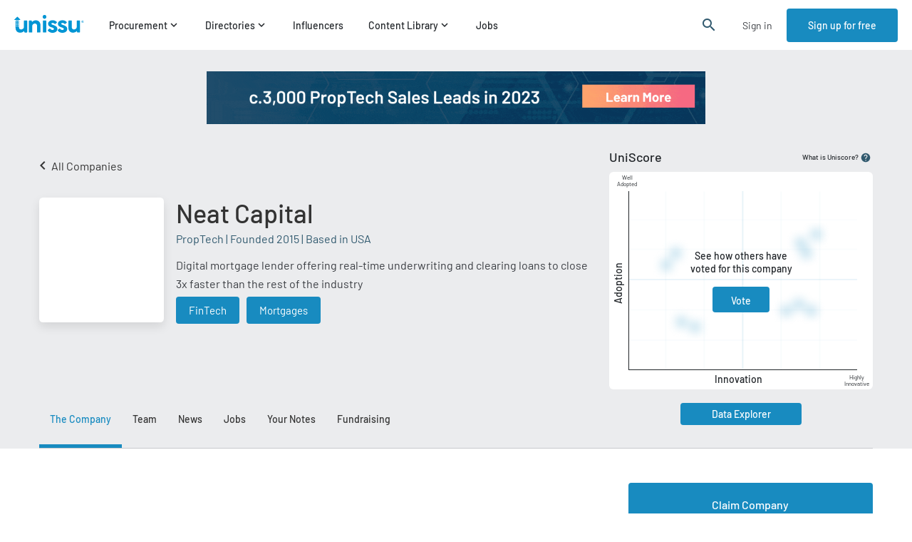

--- FILE ---
content_type: text/html; charset=utf-8
request_url: https://www.unissu.com/proptech-company/neat-capital
body_size: 2589
content:
<!doctype html><html lang="en"><head><meta charset="utf-8"/><meta property="og:type" content="website"><meta name="viewport" content="width=device-width,initial-scale=1,shrink-to-fit=no"/><meta name="theme-color" content="#000000"/><link rel="manifest" href="https://cdn.unissu.com/manifest.json"/><link href="https://fonts.googleapis.com/icon?family=Material+Icons" rel="stylesheet"/><link rel="icon" type="image/png" href="https://cdn.unissu.com/assets/images/favicon_small.png" sizes="16x16"/><link rel="icon" type="image/png" href="https://cdn.unissu.com/assets/images/favicon_medium.png" sizes="32x32"/><link rel="icon" type="image/png" href="https://cdn.unissu.com/assets/images/favicon_large.png" sizes="180x180"/><meta name="msvalidate.01" content="580CDD2A134437F5FB3D3E7C201DBF76"/><meta name="baidu-site-verification" content="p7S6n7J4a0"/><meta name="yandex-verification" content="a41df1a602bdc473"/><script>;""</script><link rel="sitemap" type="application/xml" title="Sitemap" href="sitemap.xml"/><link rel="robots" type="text" title="robots.txt" href="robots.txt"/><script>!function(t,h,e,j,s,n){t.hj=t.hj||function(){(t.hj.q=t.hj.q||[]).push(arguments)},t._hjSettings={hjid:1513681,hjsv:6},s=h.getElementsByTagName("head")[0],(n=h.createElement("script")).async=1,n.src="https://static.hotjar.com/c/hotjar-"+t._hjSettings.hjid+".js?sv="+t._hjSettings.hjsv,s.appendChild(n)}(window,document)</script><title>PropTech, ReTech, CreTech and Property Ecosystem - Unissu</title><script async src="https://www.googletagmanager.com/gtag/js?id=UA-142692304-1"></script><script>!function(e,t,a,n,g){e[n]=e[n]||[],e[n].push({"gtm.start":(new Date).getTime(),event:"gtm.js"});var m=t.getElementsByTagName(a)[0],r=t.createElement(a);r.async=!0,r.src="https://www.googletagmanager.com/gtm.js?id=GTM-T645XDT",m.parentNode.insertBefore(r,m)}(window,document,"script","dataLayer")</script><script>function gtag(){dataLayer.push(arguments)}window.dataLayer=window.dataLayer||[],gtag("js",new Date),gtag("config","UA-127168269-1",{optimize_id:"GTM-NCT97HL"})</script><link rel="manifest" href="/manifest.json"/><script src="https://cdn.onesignal.com/sdks/OneSignalSDK.js" async=""></script><script defer="defer" src="https://cdn.unissu.com/static/js/main.935f134b.js"></script><link href="https://cdn.unissu.com/static/css/main.3f05a027.css" rel="stylesheet"></head><body><noscript>You need to enable JavaScript to run this app.</noscript><div id="root"></div><script type="text/javascript" id="hs-script-loader" async defer="defer" src="//js.hs-scripts.com/7566011.js"></script></body></html>

--- FILE ---
content_type: text/plain
request_url: https://d3hvr9ov8r44ah.cloudfront.net/media/vendors/logos/thumbnails/318/8ab1320b55274ace83dce822ae70c0ad-180x180-89-True_xq02qeL.png
body_size: 16096
content:
�PNG

   IHDR   �   �   =�2  ?�IDATx���wt�w���y���*#	D9�`��s�Tu�˕���z��O����3��lOo��;=�;���B;���.�]e&�` �DAB�tӛ��7�
 @����{��{�#|���u(���z�@E&��.bD�H�"F��.bD�H�"F��.bD�H�"F��.bD�H�"F��.bD�H�"F��.bD�H�"F��.bD�H�"F��.bD�H�"F��}#���o�Xt�Q�Ѓ	Q���5�m��	^�UG�ЃA A���@V��k����w Q�KlAp?%��`0QT9���7�X6
e��걘�1��>}G�Ba�dplO��`[��~n���JF����2��G�m���P܈�,KG��y�t�#�0~��ւc� ���*G,��n?��Ӊ��e]�+�(�r  �8�4b,�2oʔ 
8� �a (!�鋐�N�<���a��JĲj�db���ڦװ�O���\=��ˁP��q�\�=�T7e�M���`h`��
��S#E�E�LIv_�r/�pz:�6��u�!����2Q�ЗQ��5IBY�e�R�A�z�K���1u@ Irug�ӗ@�"ē��>���m�=[A���:E��RQ$�@ x��g˫Q�܂4z ��Iq��E�w�4=���\R��Z~b����=���KD���  �:�L]��`5B�l��c�6B��D(�r%�P �}�A��I� ����8��v�s��,�Y+�%h���� �a�7Ed@(�B�c��%��F�2A�ӝ��6b4~�������ڇS�Ϻ�
�KbIAB�M=��z�T3by����{����\�0�p4���u�3'BQ��(��sQ$���=��`[Hc�Z��r4��ckF��}��c�B,�u�����K����,�`��]gqΞ�n=��z��,��GGP�Y�]�B�pU�,89����׭G��֑���HdQ��^� ��.�"q�KQf,F�ı{:0�}�Ѱɕ������q��|y���w��a��j?��~'݉c٠����D�A��e�R��c0["U�E��!������f�6���E�"�p@R����S�{#ҘI8��}�	cǇ�-�@V�� � ��K�:݅#���E-Wg��pǶqLAQ�*�{��t��  �zԹ+�j'�i`4lD��!�e (�"�/��� *��D	y�*��S�8�f�V���8�N�H̍y��s\�r�G�9Zpb	�	���G���h��lN��d�k��^(�:v��e�R�KQ��x	Ɩ���]�,��gD~1U�/6��� '�F*�BY�i�d5��zc�1�6�G���686�!\ל-C,�A��X^��(�$��' �V�o{��!u��i�("��8���w�Z��.\�2}1b�}�kا[ \pN~NI.� ˠ|1]~_\�C\W�e���E�w#Bi%����� ��î��R�!8��JĪ1JA��Y0�LB�e�*�TV�i�m�a؁ ��	L������%(�oD����,�G/c��(ض�Q�ѓ���`w�FǾp����~���Hu����@	�t������;�l\VZ�q�U�8nV���(�� �W�.�y���M���_�PoN�������ZzB8������1�S�&�D���Ӊ�����[YF�@��"t�+���	(�oA��I��G��.��VPý��ˆ�38|�D��e�|���J����G��U쳧�tS�"
����ʪPW܅4z�ὠF�F�qS�dG�0���y�3W��/�
�� ��D���0��(sV"����̆M�����2-npC\��"��y�J�Wo���C��~r��%����(׺z�a�� 8�`��)I�}�����\��FF>�E	l�Б*jP�q�y��>ф���'� ��T.hvpC�p�y@����`Bi%Ƨ@��}�@E���_&��|i�x�7!�*�]8Ze�j�x	��C�1�F��&d3�u�k�a��/��s��<i.�ܕ���8�g1�}��k#N.��xȢ�F�}:��o������E,�@��e�"�Mh^�>s�M+(��M�,�c��npl��1�߄8���k�G��:���X�)�#�Ђ誟�bi%꜕H�s�D3�Ώ��cI%v?�r��8�E�'�g-w= �� � 2���^zi>� 8H�gZz�!��^�ڿݕ��9AQ
�qT�=�Py�
��@;ۃ��-��=��~�v�����CK��0M�I�Q�܀T=4��'wo���p��@�d%�WM3uލHuS\�糘���"��h�R8n@(�8M�m�Q�!|����7��>�MW�-W����B8�c����~u�:�T9B$Fh���2�]A��P�IvcdIhIr�S8�2o%���$���O?�:��k�]H���!(!�9ːg�@��`�<�Ѹ��N.�y-�ƭ�sJ ]�qL��3Q�ކ�����UAb���¢���h9�dʂuȓfx.<�~���-WGWGN(}dZ�$��C����&��	n*����?� ��K�u�>�Uc	-�i�4�7ݰ	��.7("�^f�5�X�s�ꢛGO����O ����M�� �����]��� ��f���aw��� ��&����:� ��X�2w����Ӂ�������T�@��0p!�(3��.Z����w+���]g]}[�4�kiL��g8��<q&��uX���myL/Y�bF� �aq=�T=��T�v5��v�`ovut�a�W_B�~\=�PRAh�����f�A���`�>�
��@���CC,�A]~�艘�va|���$�$���;��Wq�9�%Q�C�%ѷ��u��ů�������(��!O��FC�i���`������qf��_F�&�@]���
'݉�{Ʈ��Ѥ���6����r��2}1��U�]��?�jiv��J�#��E��F;�J����1��5`��R��9"XX&��(�V#$J�՝1v~�JhX�zx:0t��ʜ(3��(c�lr��p�/���}H8���8�u�*�T)F��>��C�O�we��e�3����8�N�Ǖ��E<0���HUcP߄T;A�0��@��d�� ���`�Zr�(X���>�F����.�}�`6l��t��Mֿ��j9E�'�F7��z�&�|�^����`$�n��m ���XZ�u�	���2�s����R�s
��S"&J0�����M���9�����#b�,B(�2����%�Ǜ0vn�l�����v��&�[&Re-����������' s+M,s���2<���ԀXV�T5Aa�>�V�H�H�f����o���@�w#�ة�~��m��ݮ��:�u��&� �闹4R�X��7"M�����#��]�S(ګ�wý�WR�k�#�]	d�:�~/q��X_�!�EE�	��tbEB�h8����."�-A�$��n�6�y���.$t����-8���� ��%��C���e(�W �Wc�9���{�{l�S1�K���,&�p�<��]�z�uuI������u8�,��-ф�~l ��v_�H�댛?r�$��u���BL��m}�͋Q#C�_=	��i���rBoB�4AR0�}�f��msS!U��-q��v�/�R�ʝ�!�`.A�uŋf������@�i�7l�j?Ah��o?Y���U��3n��c3��?���4Q&�DY���'Ӆ��M��m�� �[ɷ�m70"��5`)��ʹm�$Q�n=B��'�>~3�I��mx	��A/�v0sYC��޽Q�A����@��6vk������y�D�{ C�=
E��P^�n;���6·}��W��}� )ACʡ��Eh�q}�-�к;@V1��J�pԓ�EB^3�6H2�f�X��/�u�C��^SIc�j�5��"�g�['c�hvUՐ��j�P�/��1��S��z
u�j��H$����FU���7��BG�U�>dv
n�p&L����ְ-W�X��p,� ";4�C���Ʋ��t��D��$I}�l���7}a[���f:CP��� zzz	�8����I�f���� �����pQR��j�!OhA�mA�1c:�P˲�e��g���r�P(t٤�)�mی?�Ғ�e��:�v�I=l0l�C<��W�����,$I���?��O8z�(�d]7/yp���4�y�Z�.]�eۤ{z�?���4�ZU�q�:���@b��H�x<N$��n��?�,�躁$]������D"�!5T���Â�>,�
��3̟�-7�D6���m�l��qL�İLO�+ZIE�o$`X]�[��5�@���;�<y�t��Ճ`�#\2��ad29��,��]�S+B�0 ,ˢ�����&�`ƈ�6W�m�ũ����������^y��B8p� ===,]�MӘ={67�|/��2�x�z�ސ� d�9n��V��vLˤ��0���H�Ӂ'i8bX�2A�����g����Q�0�;︝��zr�|QJl��0�x��T	�D<P�3��S��b�?p�7�xE�q�d2ɣ_�3���+a�l��q7�jZ�/8�z��A 
��{�s�.TUE�4&O����N.��.RZE$I
�|#s0��p�Wr���A@�<�'��m[�p�|>�s�=ǘ1�)--Ŷm��n��{��8�e]�*8��e���I�{cdY��Pl�Ҥ��o?o�4MϽ����KW��g�����
�>��;O ��5ޱ�����F0���r�6����^�ѯ<�m�(�£�>�?��?��$]��-��cY�d�Q���DcDB�˖��8��AOw��Px@��/-M�B�ݦ:�D���j¡�p˲�f�tuuq�� �?97+�4��3��d�u=�˲�f3n>�ea[vP��*�U�����Kh�m�H$x�w�={6�����,���x�����'�Jb�ΠIDQD�u,�b��	�\���ӧQQQAHUR�AGG`Æ4���?�(�X�ys�x�b&LOYY)����>5M���.<��#{��EEE��mDQ$��3a�֭[�(IX��e�L������o|��膁$Iض�,I��[o���S��(g�Za�ڲ,E!������qc�RZZ��8�[��={��e�����4}P�DI��d2���r�=�pӺ�����A R��Eu�(V�ZɆ�6������3D"��"�"�e��.����e������ (�LEE9�,[��>�������򨪊(�h�ƨ�Q�Z�꼀��O�R�pÊ�a[�l��ѣD",�Һ��'��J$455��K/�կ=�eY��_Z�0�͇��T(dY��'��	����ɸqゥ8�����F{�i򚆪�TT�S^^N*�²,Vް�qc������Ǐ�F�s��pQ��/���oG{���~����ttt�&��RV^B��j��8�m�f͍$�I~����RV���D����PH^�P(�����-�"������kg��a����a�T���y���f�p�,�b̘1<��}���
���]6eY&��PWW��ɨQU躎��l߾�������&��{�-I�	�B���qӺ�,_�]ש�����=��_�_:::��h�P;�Qr�<u��7mf�m����i�m#I�H����s�w0g�l7�e�|��^�x�ר�J$����_��W��;��ƚW�� 8q��?�"�\EQ�m�[-lZ[[QUu�KgA����$I����0q�D���i�b�r����G>"�*�,BK����#ay�O����_���_ ���D�Dz3�4ٻ����FZ���������[��w���?�i���K^UUI�����?N�/ctww�������ȲB(��p�;v�d����_�sf�ƶV�X�;��َ"�0]]=���x9�=i&����w젧�'(��Ցp8<l��ᱎ �r�9y�$�����!��a~�Ajkk�f���|�>�\.ˍ�W3c�tL�DUU^|�%~�ۧ�$���2TU2ݪ���"�/����>�p�0�a�r�L�'�i��󯡣�����g������S����LƑe���eI����|>�3�<������g�"�u�eY"�L�J�H&���������I�D*�
�O�v8像BC/�c�6l`ӦM(����TWWs��w`yeV�$I�ry***Y�|y�hhh�^ ��(
��D��L�F�4EAQ^�MN�:�$ID"�ϟ�(�jP�9��!Μ9C>�'�L���wM�H&�9r��Ǐ�(
55�I�Ks��0L��Q�~_�7$��Eh~j�������S��V�\�+����H���4�6mƏt�7�|;�y}��O��KC���p8L{{;�g3fL'��W�k�v`��u�~d�?� w�0�u�\.Gkk[��D<��ܾ�W铡����{� b'�~�zjjj��Ծԗ%��I�h��Çٻw�i��f������rh�F:�f�^o� 0j�(J�����}�j�6�\�t:M&�	�yeY&�SZZJII	eee��@F��`a����ם?޼��3f����4���R�?�?��OzK�>�ז�J���
�%b:�a�n3}A�@)�(Jd2iR�L�@�d"���%=z4�]�*�i��?n�ƍe��є���H&P�P(��*���x�]���6�1�	�(
�a��K/S?��1cFc˖-eoc#o�����`����w�p8F*U����3�5s�e��m�X^�o8�k��d���T���|�r�-[B]]݀�~�v�|�/F,���ʈq��I^|�E���� J����CҸ��ֶ6TU�0�
j�q�d�P(|v����:>Y����|��ӧ���=Jmmm�Ѳ,�{z��G>���L�b	���^ѹg�hB��g"�`Ӧ�̘9��kVc��D�G������% �E���Xn�0�d<r�����^���	(�A�(
�O�p�3�\.ǔ)S����KYi)�|�p8̙3gػ���p��	��O�i��f�I�DOO���c�!�/
F4�� �+�/��S�NftM-�e1k�L��v�}�9�8R:DQD��tuw�t>r��~�7 H�Hh�������D�U�4�D¬�!�JK�@N8��-[y���9|����(J�|k?�-�������G]4�����?�,����ew�}{��e���}<I��r��9_�'M����t:��(&��8A��w���eC7��Tϔ)�1UUټy3?����4�D"A"�蓟���w�K���n��`�d�M7��7��X,ʗ�?D4!�?���������G7^u�(��ꂼ
۶ܴ���s����A�3pW���Q�~���y�����󔗗���<��|��0�������9|a�����3�r��I$/7xƌ�}��h�{>?Q^@�$v���ɓ��eA�i�Z/�7-�����I%��{�}J�"�H�۞�t����*�8N�45m�t**+�Z���9�><�"�p����׿~
�m�{���2w���j�m�D8~�[�m�RVM�͛�m��JOO��G�C��$IA3�G�3������'���Ķm�8�X�K)���OQ4MCUU��vT/28�/
!y�}�E<��P�W�N$�|��v^y�u��eS�$UU���A0�����q��pPi��G��;︃L&���=�wk�����H$�w��m�.YLUU����̞=���@$�"��е�8D�a�,^���dsy�l�!Z.�#����?�S�O���?����
�Iuu5��F��d��0�����R)����E|�ŗ9z�(�$}nss˲�D"����ۧ��'��c|�k��?�s�ԍ	H����d2h��,+,Z�������nX��5n���-ȠS���f����d��o���| E��fsdsYr9�}���T����}��o��q8~���B��HK�1� ���{�bܸ:/�C �3c��aQ��cXy9\�˕��,�;����7��#u�-�i�J�عs'�=�_y�JJ�J�իW�d�bv����cd�9DI"�JP__��)S�=���(�ܹ���◜9s&�6�e�tO�������PU]7X���̝3�]�8�q�Љ�b��ֲh�BJ�@ʛo�ő#G��7��$�� �.EU�iܷ���&&N�H.�c����������Ԍa��C2���������� �(cX�_�U�D��+.z�D#�޻�7�|���w�(n�]߃�*K��>�H��~�A�O�@8bѢE,Z���㉂@ww7�>���{�\>O"�^$A�F#|�c;O��)�����M7e�d�L���
�	�4�h�&�|��̛77p?���z�'v�}�q��t:���=��η(//�����{#��a�E�Ko���sz�9BOO��ꚾs9��Y�y�ͷ���aL��|EQ����^����s����ȿ���dٲ�,\��q�ǑJ%�s��:�O����C|�q#�w�	J�������{�}�O��n�Z&O�'�*)���������G���Ǜٸi�g�5
�8��A8���d��O�Dسg?�я���ۘ0a<�Dko[���ijn���Y��T�U���w�MJV"�yM��.|_p(��'1M���a��{���dYF�4r��D�����gi)�pǱ�����Sm�<u
۶���A�����7���4�p��1c�������ӭ:;�r������tuu��]�¶�'Ȳ�i���� ���_E2�,��P[SC,u���dhooB��ÊІa:�$I���z����H�~#���к���+�D�Ϩ3?:
��e�O0�b�$�"�i���$��	�o憐�}*Y��q\AU�GӴ^���&30LT�P���<X�$�P+|�ݿO ���(譞ר�8��'IR��\h�6|/�\"^:�@���8���m��>_+B_�{��.ܾ01�����sq9���DڋaXz��j-��eٿ��BV��(���"������jSQ�.⚡p�_$<���.�\_4��?A ���QYV�C���%bH�w�C���>�I�Վ�z�L����m�̜9�ʪ*l˦��4�5\0�y9����/D�tC:c�T5FUd4-O6�y�ވ���"I��-����ȦeYܸz5K�,�q�l�¡C��8��\\sB�r���PUUŤI���DMu5�D"�������no�p�:��Ç���7,g��/��lUU�<��Q��%I��1��ɲ̬Y3Y�js��&�^4�h���,_��Ç��7�y�f��~Ƃ �8##�u.|2WTT�h�B4Mc��m�ә��p�m���}���5#ta̤I���{X�`A����jA�	�ߎ�0a�&L��m��³�=ϖ-[�D���_�3R*++����o�U��E���H>���
�52_�K�U'�["��&�mr�]w������ ������q��1��N��f��y�DYi)�'�������J��n����/��L�6����wd��~�W�Fq>�gɒ�TUV��:�$1i�Df̘ɇ~H8\~�m���W�Ў���K�����v�� �������-[�t�v�9J6��4DIr�	o9�C�Tװ`�V�X�h��"�M����y��'�fsA2�pGo��H.��R+�ؒk0_(�Ӳl4o�!tW.�����Qf����7X�je`�(������x�#G��]8�aR��ym���'N�|ح�x���Y�j�;+вX�t	۶mcӦ�ϫ�ΰ,�h4��[�={&s��#�i���ظ/hs�AWS_(���#W�ɻK�@ww���QV{�s%
<�ē���;88�R�^�{��ݗ A^��ӧ���~Nww7w�u'==i�~�v�(�

z�i���I}�$L��������sSL�Z�ٳg�Ѓ�86�a�ēOq��Q��~^���FhI����b͚��z�-A�y�q�������!�L"�r�ު�A˹(4��\��_p'O557�e�Vb�ؠU�%�r��<۶}�%�G�#s��c��&M@���`x�^	�
��!;9��*����z獈"��y�x�-��ʂ��R���A8²,^x�%A���$h|8��r��V�x����3�,�0�q��j:�i�{�jƌ���ٻ�_|��T
Ǳ��˗~��&���?\R��`_���c�����?V�_o������k ��k��tB�ҹ�zK�,$���l�#b0:��ȁ�T��/�)�ND$I*���ۻ�һ��c���s���g�����ȅ�"�Vl�m��`��6�Lb��]N���+��y*��A'��2�;{cF���-[ٿ�@����
���4�0Pd�X<N8��s��NOO�lś�z����s7�C�c�B!R�$����D�L��7�JE�P�{�/����)�UC!p�Y�:��\.����v��5o��'h%IRP���8�\�q��d2��(�%��\6GO&��M�{n_O*�ݮ���ʴ�Ӽp���6n���_�7Y�D�z,Ϙ1��S�RW7��r�!��8"]�;�BC�n�o�AWW�X����ӦMc����@:�e�Ǜ�4�|^�$�d���L�>��&PR�
�d�N�8AsS3;v�>�e�i�ZR%) ZZ��}���8_��JR)l��0L���ۅ�7ߴ�y��c��D�}��gϞ�sI��d2 �;�ٳg3q�jkkH%S� �ضE[[M��l�t{1M�P(t]I=��v�FyY)55n�mI���蠩�9�q����f	�B�~ۭ�Z��	�'\���D�1�ǰ|�2�����_����X,�wa�n�̙�{�;�6�˱e����W�fݺ5L�:�����1����7o��v�6m��7���ɓ������/�Ýw�AU��ޱ�3�m�Qt���uםTUV�{�p8�-����wo��۷o�������ǲv�Z�-]J����d2I}}=7�t��y�ŗ����;^��aY�ee���{j���I�v_~󘺺���A,������N�n'�I� �H���jJJR��ɴ�S�������?��O�O����� ���wcGG��s��w��/=�,�Mj2��N���Ӎc�D"Q��*�^r����7�̴i�x�'hؽ�T*�o�����`;��������X�U��7e��;7Q/�3n�&7޸��ѣG�n�ش�j���7�L�I%����Bj��5TWW�ӟ����N���u!����7�+ʉ�b���*��j=�a�(J�����3jT��0LE������6q`��v�\)VVV�����[H&|�����r��g��\�>
�!���[n��{�E�e����裍l߱�ֶ��Yl�!
QZZɓYs�jƎ���3���ޟ����=��$���H-�rЩI��UUU1M����7��u&N����@.���W_��V��HйU�d�=��i2w�F��>7m��Ow�r���� 8�F][úu�X�`>��1}�4��^{�q,�B����Qa��*x���k��p�h4¶m�����������/��o���d�RL��'MWg{9q����7�m���
n��&{�	����R?���;�D�e���x��߰���)\�{���4]]�455�e�z�� �����o|�k����?�F��r��c�6�>�۲D�l6��l6 ���lٶ����L&1M�ͨ�J�RU�����J�*+�կ�]��5-���Gts�'O�b��=|�Kk0M�+���Ǜihh �_s�ǠZp�2�H�(��b�k?��}�����������A"� �|W�(��#Q�}�}fϞ�+V�8�g�"�J�i����#G��o�󇴶��H$�T���W�q�I���������k0M���Z��~�ӟ{y�3��Ѩ�oI�v`�g�p�X"N�[9��ݖe���~��_ �
���D"Ѡ�d�y��J4��'ͳ�>Ǵ�S(//'
1c�tv�T�k�A;��+h�ށ)�3�i�<xQ�F��N�o���i�(���ڲek�H�L&)/+G��~������y�ɧ8y�%%%ARU����׍D¨��S���	ԗy��1y�d��4�,1��݅���������|�����㴵������b*�9g�^�ǈF�ttt�kWC��TW�V�kM����d3�>������t�u�����=W���4p������ʲL2���w�Umٺ��;wRR���ԪB�I8!ݓ���^Χ���ŋL׺4Z\ɝ�C��p(8�=�������Ω���7�x�7��K�A�Ch���a�����}���!�>q_����(�b��7��/<=6�N��B����;/(hC�n���/F}�$��(��{����c����\=^ �kc��#EQ�g��� �£��&��g�v�N��z�Ykkj>�O�ՂO�L6�c;���PUUImm����qb����FQd˶��r���%����3=�B$��������áC����  �JQ^^�ɓ�ԧz��Ϛ��r��Jee��FQS[CI��x<�f��*�X˲I%Sض㎟s�+[&� �.�%I�̙3��� �p��'�J%��꾦��]�l��g�4q"�-b��)�7��%��9��N����dH$��u���O���I&?q��������D�%��`�|�'�3�jԀb�e��!]F*�]��LWg''O�`�ر��(7��i��}�nW��	�2���[���;(�(?�w/��m����pp�%�	ǣ�
� �a���js�p;���A@ūR��߱Y&��QRR��=�ʕ+ž�ǲ,2��tM׃���_[[��.U�,��!�
]�.�5�g��ŁD^���l�X�WS��.&�0�����$�B!N�>ͮ]���p���ΎN�@�uS'O���w��?�����.��?g�׆�,��u��$���7�3g�gg��Wcc#��ĉ��n����4�t���,_��o}�  W�Z{�n��®�ݴ��QS[�eY̚9�iӦ�{�n�^l�H��4Mc���<���N+I/��
|������@��K^�"+�M����q'�R�-�;�
?�K���G�:�_�k|y��̙3]�Q�3g����O��a7=�t�"�pv��r�q�1�6M�H4�����t�	���z�}��a�֠T ����(�-vX�d1�����$�ԯ���W_CUUTUf��݇M2��%���;�5USSCii����B��q[�M?>���'MgW�U�0�CEr��FU1k���Y�����˿���D4%�ݫs���3�3�g�K��*aEu�b������L������	�|EQ���M��gf��6:~�X��@{����H(&��I^�g[��<MӨ���w�q��J�9s&�l���F��dƌM}��`��'O�q�㚤c��ɨ�*��$���������C�����@�hq�~!��\o\B���Q��8Ϋ���Gg���;�喛��� �C.��=̙3�����o~�TVV�H�hA{�S�����%��G8A ˶�?o^oǦ��h�Őe��֭%�H��Cነ��Y�vm��,�]���՗�܌�p�-�qg���lw��1ҏ���eY��$�9c�uO��߲,������#DQ�0$I�k_}�{|���Ͱ/Dn���ݏIgg'˖,��_�* 7ܰ���ۿ!�z��C�d2�� ��7|��'vtt2}�4�̝3`"���4���l6�V�xjP��$�]��v0w�n\�*H6:v���w��Ꞃ@���]D"��� �T�� q{��L$�-�v�o��r9V�����������j�v���|�'�x�]�v�?�$�裏�o�QU��f�����m�?l��/��fs�hdQ�;o����s7M�4�,��m�'݃�(h�A��v�u'N?���Z�:z3�$I
�p��YJ�J��?�^BN��\�Z{s���n����ʹl�.��ϠΎ��O��w����X��ƛo���I�
ԍ\.��i���ajjk\��3�M�$�ɠ{i�gΞ%S���d�"l�&���_�_M����dѢ��{�=�s��u��]��I~^@>��?�1���o�p����[�z3g��?���>��ɓ'�d�X��g�/��P���2���Y���ΝL�U�W^y�W^yY�_�<۷�`��%h�FEE���#<���=vw��o@��´�SY��a�M�B&���!s�ۈ�����.��4cƌ�K��nlo��---�����|�����5kVs����L%1�w��������cgH�D[�i����y��׮Y���ijnvSA���1������<y��ǎ�v��|i�ü���tuu��֞��@<���[o�"
�����E�uc^�_9�z�,�t%��i��?����[o!
�i��%<��ܴnG������r8��$J�JR���RW7����>e�0x�����+���Ԡ�SUU>��v�j`��Yd�9fΜ����_�u�6Z����^)--�~�$�͟T�<��oY�t1sf�FE"�H�*�o��=�����׿ƘѣY�b3gLg��457������5��O�H}}}`�����o�ɧ~�f�����uًInY�ioog���X�j�\��uu��_�G���K6�������K���o�y��7�9c���tx�~&O�̮��Z��kn1lu�(�M�Ɯ9����f�~���O��z�Bj�^�㫕�s�	�/o�P�4�����[n��������J%�;ws������Q�]����ϫ���'�n'!Ir�sʲL>���{����w�<y2�iQ=j��}�a����X<����l�g�{�7�|��K� njiI�E}̑H��G��o����կ0k�LJKJY�t	K�.q�����*�]�n���K���K�������� ���)r�F������+�?��uu�Aee7V����X"�����ml�ǟ�_�*Q� �5k&�f�$�˹�QO�q��a~���cz��'bq"����}��r���w�]����5,�2�h�;>����̞5�%K3}�R�d���1"���Ȧ�7�m�'ttt�E��0-4�������q�����<הK�BO����ڵ���~�}����Bk[+ӌi8�D���H�r��b;v���',^��U7����z�~�'���O���8xE�	yvFaa�_��fܬ6r�l���p���ԩV~��s���`��>��8�g�p���a�W���p�G�9s�;�=.ྰ�"���`�Ǜy��wiiial]�N�"����/<?�41�6��]L���w��ܷ���CWVV2a�x&L�@��Q$qT5�R�e�hZ�3g;9|�0�5���~��b�3|?���T��f���3�dI�d���n�ȑc=zMӉF�؎C,%�r���ҩ.$QD�e:::X��az�A�������'��L=+I��7�quuT�EHQ�M�ΎN�<�ѣ�hkkò� _�b�DYY!U�=ﮮ��¯$�ѣGS^^��R��s�>�NWW'��-���P�q��2nl����Jn���nN�8��Çi�r��|���"��i�E�^�7p�]ZZJ�Sݲ�,]]�������ڇ(���\� �]��!ٓ����i:�����1��F>Qt]ǲm7G��u�C����������(�AsDEQ�%������'�4M�M��5@)(S󣃊���Paр>��h���dY
�c�����7�}w���_U�>/�����/[p?=���ȼ�n���� J����a�Ag!�G�׍6��S�U+�m�K&��ƖO8�r<ߛ��P#?)��h��9UU��T����r�F���V����<�����7��г9�~^\����]|a�Թ7{0���lw%7��ǻ�K����J��/�8W;�8�g}_���"�/�4��(�RQ$t#
EB1�P$t#
EB_
���{ш��(�2��>~a���4���ǯ��=��G'C!���Gؼy3�^l�Okʸn�� ����=V8���냢�����+��Q$��rC�E\=��"F��.bD�H�"F��.bD�H�"F��.bD�H�"F��.bD�H�"F��.bD�H�"F��.bD�H�"F��.bD�H�"F��.bD�H�"F��.bD�H�"F��.bD�H�"F��.bD�H�"F�J(-wɺ�{    IEND�B`�

--- FILE ---
content_type: text/plain
request_url: https://d3hvr9ov8r44ah.cloudfront.net/media/vendors/logos/thumbnails/4/eb75b95183104996a2006f2baeb01dc5-90x90-89-True_xd7G5B6.jpg
body_size: 1900
content:
���� JFIF      �� Exif  MM *         �� C 		�� C

��  Z Z" ��           	
�� �   } !1AQa"q2���#B��R��$3br�	
%&'()*456789:CDEFGHIJSTUVWXYZcdefghijstuvwxyz���������������������������������������������������������������������������        	
�� �  w !1AQaq"2�B����	#3R�br�
$4�%�&'()*56789:CDEFGHIJSTUVWXYZcdefghijstuvwxyz��������������������������������������������������������������������������   ? ���(��(��(����^G�iW7�v���r�*�8�|�� ���b�?i�H�������fC��s׌�P�V��结p�k�)�.u'�V���]�G�tV_���|I�-7_��Ha��⺎9F�`��jVM4���9Ӝ��Y��]�m?�0��)QE QQ�����\H�E�ws�P:�hJ�!6��yc�&�WTDR��p��¼��� e���.�
M�[�k�R��@�{���-x�oJ�f������tGs较�S�\-}�Q��P���ݵ�{z��^�~WĜgRU}�]+F/Y.�t_���ޛ�?�kN�����0��C�Xv#ҼW��|u�mu���8<5!3�i+:��s�-<Dy'��8 ���6��W�VM�)ۋv?$���Gc��Xr��s�y���N��U�t�7���s�ʼ_��z��Rqq��+tkG��{�������(!��+T� DU�c *� �1�T�C���,������*�|d��&�kN����I��?�(���*��}k�i����@�����i6�&R�b�'d�_�[�Y�wu2C*^I��׃�V��ǉ�Z�ļ:Tm����oE�O="��㛯ޛ{}�iq6b��ґ�o�o�r�y&D����^� E����~C�\Y,kxL�.����_Ϯ�2�(��>)eH����>��k�i�ׅ-�`���h�� �?��WA_0xO^�|;�&��˵��$m�&^����W�~�F�� ]ٶ�S=���>�����s���n�u������� S���Z9�%���֊ۤ�[��t�m�(���O�
��,<P�E�\ވa9X`�"���� *ޢ��Vt��Mٮ�8�=M'J�y��Og�'���/��=o{���,�B&��6�c��y�{g�/� "m�����z�:� �V�N���ޯ�~#�L>5�,<c�ڦPx����ߌ.�⺃JV�h�Do��2�dg�ש[F�N��o���0�,N)������M��9z*}R��N�g���˸�s���;dpj
�2RI��0�e	8�Y���K�Xx��gN�L�H�yt�[ ������|;�4Z=GL�Ԣ�8 ܂��Ն9�� ����&� �?�$�v���<f"�-Ҍڋ�Ӧ�?X���[.�"�$�)���kku�QE��AEP���� �&���� 路�z��j�߆-m��9.�K��@!v0�$w"���пs� }'� _}�ج=<�擻ݥ�y��q�_7��R��,uQml��sM�O���� �CL� ��X�o x�i� �~���� ����2��f��d),V�#��?:��E��*sN����� ��8z��Z���ck����=|N� ������ J®����U���[�M�X'�g�Ed�)�<��� ��_�/�� �I� �W�a1�U���Xߕu]���W��6��Bm9K�������:�Bo��� BJ�j��>���V������6�'��H�J�pO��_���*��㹩�5e��s�.	�V�S�V./�Z4����EW�}pQE QE QE QE QE QE��

--- FILE ---
content_type: text/plain
request_url: https://d3hvr9ov8r44ah.cloudfront.net/media/vendors/logos/thumbnails/9/9b8f8c38cd9b48c1aa69b733d974a742-90x90-89-True_H2zMeFK.jpeg
body_size: 2335
content:
���� JFIF      �� Exif  MM *         �� C 		�� C

��  Z Z" ��           	
�� �   } !1AQa"q2���#B��R��$3br�	
%&'()*456789:CDEFGHIJSTUVWXYZcdefghijstuvwxyz���������������������������������������������������������������������������        	
�� �  w !1AQaq"2�B����	#3R�br�
$4�%�&'()*56789:CDEFGHIJSTUVWXYZcdefghijstuvwxyz��������������������������������������������������������������������������   ? ��(���0��( ��( ��( ��( ��( ��P2p9>�&Ģ������(�AEPE)8����(�� i:v��^^kw2[h�5����$X�)��3�L�T}k�񿈼S�� ���&����ڭ��ai��M�g��i$e �` {ן�k\}����m�;F�K-B�䰎��T�9S�#�EY���h�����C�ǥ��x������+V���F�;��W�aO�{F� r���]�]_�~��l�QtT�[�m�yU�g�wZ;��5�΍�R�BР��M�5�8��&�ٙ�Yù�}��Z��x��L���u͸�����p=�rU�>�z���<c��zE��\��,��H�Ū��]*͒��5_�;���xi~ҫo��྽���m�h<Oo��Z6��ڦ�������FJ�X6��R��[����^S�,ܭ{�쬺�]�p�_�B�*��F�ww}��U�6Uh������>󃿕����U�0�~��[�� �������8��o��n����^
�g�K��7��'�|5ckq8��Τ�8d�#y02��g�9��c� ��	�K� _6��mc!�8����W�.0���(GnϮ���S��#��
�j�n�;5��7&��X�̏����Gͪy���bev�\�e$#���|2���H�;mG^����v ��Uc���0=��f�M/F����<�zV��x{EҬn��6��*��EM������QӮ7ƭx#��/o��/Z+�Z�	nT"����͘�F>��z׮���B5�JOT����5�%����d|��+�&xTۊv�q��|��z����ʴ�4<y����~�Ylno�Қ���{�{y��$,��*HT�w>���|=��b�u�i�i:u��3mw��
�$�Xs�'#�hzn��?ھ������H� 1��=�ı�A�ݏ��	�o'���([M[�`i�ȍ#���n���J�59$�#�Y�RRvN���ֳ��vY��i�j��Q�J��N�a�r�%'��mk{���]+C� �#��&���6���\Fo�ʣ# ���C��l`q���]�ƛ��?V��Lb8,t+`�GO2�C,�@�1�>��f��)s�2���j��w�|?Ɣ3K�EJ�%̢���˚� ��cŚo��o����3��.����˩[��A)�̄FU���`�*�!U=Ei�e�q�=�k������M�br�W�p��Z��3w�f��O�v��kV>!д� 	�������i��q��W��Aʰ<V�]�O����S��ww�~l��ᵺ��#
 ��� �|�ˉ@%�O5Kj���btW�>�d��ףg�R�;���^�x��:h�o�n�?�CM���x��S�@��	4�Q{f,#-�X���͇��^-����߶�M�Ĳx�H����U���{���8��o� fۂA5����hz���q�{�rv6���0U���A ����!�4��3D�υ�1m��u��;6��8�����h��+5�j��ʝ�zꭧ�D���8��-�]�V�kM3n��f�}6;�۷���7V�R�WW����Q�(�na6�#z�N2FixsV�w�>+xp�7Z�j��ā!�'���inc!;���v���#�	��|'���gYMSM��YV)!h���"�J���d}k��dRq������KKs^�n���������*taV��y����k4��V��[�n�����~)�滯��M�Z��M�/v$W�Dp��e����K�x��Z߆�<+��z6���e�n4�#�����K1���j���5�Z��ߋ{7g��������'9���z�]r�i����W�'�]ݮ��H��q;�%K
��k7(�&۔�y;'&�J�&�7�#����ģQXn#�������2���q�J� ��I$��  0(�cB)F�5�VG��1Uqx�ת�);���+c�(�� (�� (�� (�� (�� (�� (�� (�� (�� (�� (�� ��

--- FILE ---
content_type: image/svg+xml
request_url: https://cdn.unissu.com/static/media/logo.6e4d1c4e3b6c81917c5b195be6c27df3.svg
body_size: 1863
content:
<svg viewBox="0 0 363.45 92.29" xmlns="http://www.w3.org/2000/svg"><g fill="#0095d4"><path d="m87.36 28.35a5.23 5.23 0 0 1 2.86.63 4.17 4.17 0 0 1 1.47 1.78 11.78 11.78 0 0 1 .76 2.61c.17 1 .38 2 .63 3.11a30.52 30.52 0 0 1 7.88-6.1 22.45 22.45 0 0 1 11.19-2.8 27.28 27.28 0 0 1 10.55 1.91 22.8 22.8 0 0 1 7.76 5.21 22.23 22.23 0 0 1 4.83 7.95 29.93 29.93 0 0 1 1.65 10.1v35a3.09 3.09 0 0 1 -.76 2.42 3.53 3.53 0 0 1 -2.29.63h-11.7c-1.35 0-2.18-.19-2.48-.57a4.24 4.24 0 0 1 -.44-2.35v-32.2a10.88 10.88 0 0 0 -3.27-8.33 11.58 11.58 0 0 0 -8.26-3.11 11.34 11.34 0 0 0 -4.26.89 17.42 17.42 0 0 0 -4.13 2.35 14.18 14.18 0 0 0 -3.28 3.52 11.11 11.11 0 0 0 -1.71 4.33v32.67a3 3 0 0 1 -.64 2.22 4 4 0 0 1 -2.54.57h-11.44a3.43 3.43 0 0 1 -2.48-.63 3.25 3.25 0 0 1 -.57-2.16v-55.84q0-3.81 3.81-3.81z"/><path d="m167.32 31.4v56.44q0 2.93-3.18 2.92h-11.06a2.58 2.58 0 0 1 -2.92-2.92v-56.44a3.16 3.16 0 0 1 .76-2.23 2.8 2.8 0 0 1 2.16-.82h11.06a3.38 3.38 0 0 1 2.16.82 2.73 2.73 0 0 1 1 2.23m-18.79-21.61a9.44 9.44 0 0 1 2.86-6.93 9.9 9.9 0 0 1 13.92 0 9.57 9.57 0 0 1 2.79 6.93 9.33 9.33 0 0 1 -2.79 6.86 10.05 10.05 0 0 1 -13.92 0 9.2 9.2 0 0 1 -2.86-6.86"/><path d="m175.58 80a2.42 2.42 0 0 1 -.25-1.28 4 4 0 0 1 .12-.89 1.56 1.56 0 0 1 .77-.89l7.78-6.26a1.48 1.48 0 0 1 1.4-.64 4 4 0 0 1 2 .89c1.61 1.36 3.44 2.84 5.47 4.45a10.93 10.93 0 0 0 7 2.41q4.32 0 5.91-1.84a6.33 6.33 0 0 0 1.59-4.26 3.33 3.33 0 0 0 -1.14-2.48 15.39 15.39 0 0 0 -2.67-2 19.13 19.13 0 0 0 -3.12-1.46c-1.06-.38-1.93-.65-2.6-.82q-11.2-2.93-16.09-7.54a15.93 15.93 0 0 1 -4.9-12.14 14.58 14.58 0 0 1 1.72-6.93 18.14 18.14 0 0 1 4.83-5.72 24.24 24.24 0 0 1 7.5-3.94 30.7 30.7 0 0 1 9.72-1.46 29.71 29.71 0 0 1 11.44 2.1 30.6 30.6 0 0 1 8.9 5.53c1.53 1.52 2.29 2.8 2.29 3.81 0 .34-.47 1-1.4 1.91s-2 1.86-3.11 2.8-2.25 1.76-3.31 2.47a5.38 5.38 0 0 1 -2.09 1.08 3.24 3.24 0 0 1 -2.17-1.14 31.26 31.26 0 0 0 -4.19-3 11.67 11.67 0 0 0 -6.1-1.46 11.53 11.53 0 0 0 -4.52.89 3.3 3.3 0 0 0 -2.09 3.31q0 2.28 2.6 3.62a45.35 45.35 0 0 0 7.18 2.73 92.07 92.07 0 0 1 8.84 3.5 28.62 28.62 0 0 1 6.8 4.26 17.29 17.29 0 0 1 4.31 5.54 16.37 16.37 0 0 1 1.53 7.31 17.26 17.26 0 0 1 -2.1 8.58 18.55 18.55 0 0 1 -5.66 6.23 26.26 26.26 0 0 1 -8.18 3.73 36.14 36.14 0 0 1 -9.6 1.28 32.65 32.65 0 0 1 -12.59-2.42 27.42 27.42 0 0 1 -9.91-6.86 10.3 10.3 0 0 1 -1.91-3"/><path d="m227.19 80a2.42 2.42 0 0 1 -.25-1.28 4 4 0 0 1 .12-.89 1.58 1.58 0 0 1 .76-.89l7.76-6.22a1.48 1.48 0 0 1 1.42-.72 4 4 0 0 1 2 .89q2.42 2 5.47 4.45a10.93 10.93 0 0 0 7 2.41q4.32 0 5.91-1.84a6.33 6.33 0 0 0 1.62-4.22 3.31 3.31 0 0 0 -1.15-2.48 14.66 14.66 0 0 0 -2.67-2 18.65 18.65 0 0 0 -3.18-1.43c-1.06-.38-1.93-.65-2.6-.82q-11.15-2.96-16.04-7.57a15.93 15.93 0 0 1 -4.9-12.14 14.58 14.58 0 0 1 1.72-6.93 18.14 18.14 0 0 1 4.82-5.72 24.24 24.24 0 0 1 7.5-3.94 30.7 30.7 0 0 1 9.72-1.46 29.71 29.71 0 0 1 11.44 2.1 30.6 30.6 0 0 1 8.9 5.53c1.53 1.52 2.29 2.8 2.29 3.81 0 .34-.47 1-1.4 1.91s-2 1.86-3.11 2.8-2.25 1.76-3.31 2.47a5.33 5.33 0 0 1 -2.1 1.08 3.22 3.22 0 0 1 -2.16-1.14 31.92 31.92 0 0 0 -4.19-3 11.67 11.67 0 0 0 -6.1-1.46 11.53 11.53 0 0 0 -4.52.89 3.29 3.29 0 0 0 -2.09 3.31c0 1.52.86 2.73 2.6 3.62a45.35 45.35 0 0 0 7.18 2.73 93.13 93.13 0 0 1 8.84 3.5 28.83 28.83 0 0 1 6.8 4.26 17.43 17.43 0 0 1 4.32 5.53 16.37 16.37 0 0 1 1.53 7.31 17.26 17.26 0 0 1 -2.1 8.58 18.65 18.65 0 0 1 -5.66 6.23 26.32 26.32 0 0 1 -8.2 3.74 36 36 0 0 1 -9.59 1.28 32.65 32.65 0 0 1 -12.59-2.41 27.42 27.42 0 0 1 -9.9-6.87 10.3 10.3 0 0 1 -1.91-3"/><path d="m333.33 90.76a6 6 0 0 1 -2.92-.57 3.67 3.67 0 0 1 -1.53-1.59 10.54 10.54 0 0 1 -.82-2.42c-.22-.93-.45-1.94-.7-3.05a25.25 25.25 0 0 1 -8.36 5.87 26.89 26.89 0 0 1 -11.63 2.54 27.2 27.2 0 0 1 -10.37-1.86 20.5 20.5 0 0 1 -7.56-5.21 22.1 22.1 0 0 1 -4.58-8 31.46 31.46 0 0 1 -1.53-10v-34.31a3.6 3.6 0 0 1 3.69-3.81h10.42a3.41 3.41 0 0 1 2.8.95 4.29 4.29 0 0 1 .76 2.7v31.56a11.3 11.3 0 0 0 3 8.26 10.63 10.63 0 0 0 8 3.05 14.69 14.69 0 0 0 4.57-.83 20.15 20.15 0 0 0 4.71-2.22 14.16 14.16 0 0 0 3.68-3.43 7.25 7.25 0 0 0 1.53-4.45v-32c0-2.37 1.22-3.55 3.68-3.55h10.3a3.39 3.39 0 0 1 3.69 3.55v55.06c0 2.54-1.32 3.81-3.94 3.81z"/><path d="m.9 25.49h30.34c.69-.1 1.46-.44.32-1.59l-13-13c-.9-.89-2-1.81-2.48-1.81a6.62 6.62 0 0 0 -2.48 1.81l-13 13c-1.16 1.15-.38 1.49.3 1.59"/><path d="m67 29.27a3.6 3.6 0 0 0 -2.75-1h-10.38c-2.46 0-3.7 1.19-3.7 3.57v32.16a7.29 7.29 0 0 1 -1.53 4.47 14.32 14.32 0 0 1 -3.7 3.45 20.25 20.25 0 0 1 -4.72 2.23 15.22 15.22 0 0 1 -4.6.83 10.66 10.66 0 0 1 -8-3.06 11.36 11.36 0 0 1 -3-8.3v-31.62a4.28 4.28 0 0 0 -.77-2.74 3.43 3.43 0 0 0 -2.81-1h-10.43a3.6 3.6 0 0 0 -3.7 3.83v34.45a31.72 31.72 0 0 0 1.53 10.08 22.13 22.13 0 0 0 4.59 8 20.69 20.69 0 0 0 7.6 5.24 27.37 27.37 0 0 0 10.37 1.82 27.12 27.12 0 0 0 11.68-2.55 25.59 25.59 0 0 0 8.36-5.88c.25 1.11.48 2.13.7 3.07a10.53 10.53 0 0 0 .83 2.42 3.74 3.74 0 0 0 1.53 1.6 6.11 6.11 0 0 0 2.93.57h6.97c2.63 0 3.95-1.27 3.95-3.83v-55.26a3.61 3.61 0 0 0 -.95-2.55zm-53.35 29.56h-4.65v-3.6h4.65zm0-7.2h-4.65v-3.63h4.65zm0-7.21h-4.65v-3.6h4.65zm0-7.2h-4.65v-3.61h4.65zm8.84 21.61h-4.65v-3.6h4.65zm0-7.2h-4.65v-3.63h4.65zm0-7.21h-4.65v-3.6h4.65zm0-7.2h-4.65v-3.61h4.65z"/><path d="m357.38 29.94a4.87 4.87 0 0 0 -3.45 8.33 4.88 4.88 0 1 0 6.91-6.9 4.7 4.7 0 0 0 -3.46-1.43m0 10.94a6.05 6.05 0 0 1 -4.28-10.34 6.07 6.07 0 0 1 10.35 4.29 6.07 6.07 0 0 1 -6.07 6.05m-2.58-9.31h2.89c1.57 0 2.35.62 2.35 1.86 0 .94-.59 1.53-1.76 1.77a1.47 1.47 0 0 1 .73.48 18 18 0 0 1 1.39 2.36h-1.9c-.56-1.08-.91-1.74-1.06-2a1.39 1.39 0 0 0 -.44-.48.78.78 0 0 0 -.39-.13h-.2v2.56h-1.61zm1.61 2.75h.7c.84 0 1.27-.27 1.27-.81s-.4-.81-1.2-.81h-.77z"/></g></svg>

--- FILE ---
content_type: text/plain
request_url: https://d3hvr9ov8r44ah.cloudfront.net/media/vendors/images/thumbnails/318/7954c1c172fb4d9cac564b79964fba53-770x400-89-True_BVyPLGx.png
body_size: 220580
content:
�PNG

   IHDR    �   ���   IDATx�����m�u߉}2�t�;��^M��0D�1�")R-��HQT����l�r8�_��n��?9�vG��H�� YDSl� (	�@�x5���{�=��9�}�}�ի��B޹{ȝ�r�Zߵre��'���~4�юv���hG;�ю^e�ZsvvƯ��_����8==Ek�R
�����������v���hG;�юv�:�yNY���;G`G;�юv���hG;zIk�K/������GR�G���hG;�юv����?4R�4�?�<7o��֭[dY�H��?���hGnHb@�A�����hG;�юv���	�eɇ?�a�<�i��{$U�9;�яJJA�
�
�K0��v��v���{#�N!��0Z��v���%��y�&�o�&�sD���c���_������G!���Q�=�w��M僚����4_�}0��!P�fv�����I�����
�G gD�Y#]�**�������R��⋼���eI�u�F�GR��#���R
L�����7��{���:2?Ct����F{�:,g�(���8�hG;�я����1dO���鷡/\EU�� �Z�6��;t/���O����PT;}����<�)���(z[����x$_�ю~dr9���JW
�"��J!M�M(���rF��oBS��x}x=�G�K���������ܸ�(?��;�юv��$��mP�)Ň��鷡2�t�ӯ��NU����v�;~���-�~�:%�T�=�<�؊7^E�9;z�[��2�������Ik�Y��4MC�e�F�88E��!�t}|����tFv�	�ϡ�Ɯ�EVs��1���ݗ���T5�{���3��4M�R*��hG;�ю@~M�d���Bv��^ -��1�W��DP{GT��k��L���J�?;��k�vۇ���A"�sT9�Z� Yns3_��=���|��_�#�0o}�[i�c\T'/l�i�O�'_E�C��uW�A�%��{70mmC�?�ߎ�r��5�<��u]?ҽ�w����ҏ��2\u�s^�?Ҳ^���sz����������A�����_ɵ��RT����k�ja7eP��������������ZCۀ���<ٕ���_�T���G��#���>�H��?f���1��"�-t-���)����v�7����u��rCA�m����_�/��_�ʕ+|�������Ɛ���s�۠�k`vJ�e�Պ���������g�DPE�y�t'7).>FS׼�-o�ڵkaf`G��i꺦�덩��\��J)�1ϥϋ�1�̮�z�I�;�������Y�5�HH�[�׀[6�ڶ���G��o�R��ҍ�����"��(�������u�v]״m���_]�gTj[��e��-mݺ���a�{]���Nx�4��c"?~��/�|�˅�YO����;��B�5���M��[`���ޑI�i��	����u�߳�D�E0i]��;nO��,#��T_���ӡ��}��v���uA�Ԡ�.H�sd~B��Q��oA��,��q�ר����@g�ZQ�k����OP��^�����3��/���)���_�uEQ�ַ>K�e��5字�a������2��d6�QU_���hۖ��)��������>EQP����]�wnb��i����<�Lz��/_FkM�in߾@R۶�F#��AD��,�KF�]ס��C�u�y�7�P�%���i�E QY��^�ɲ�,˨��h�r���+����3�~8��POc�Ʉ��C�ܹ�l6c�7�ڵ�x��t]�x<f�^��9�Ʉ�� X.�������ŜF�QY�1�͸|�2y�q��M&�	�Պ<�����uMY�dY���>b����j	Xg���=�Y,L�Sy���2�O<�r��Ν�����hX�z�*7o� ���öMD�����`��^z�<Ϲz�*"��_���k�X.�ܹ{��.0�y��C��1��(躎�W��X̹s�.eY�ԓO0��9==��ŋL'nݾ�R����Po_�W:�bD�N�V�i�x�'�w� �Œ�*�v�ggg��+��:,�l��5eY`DX�,������A����rh�_wƹf�Y�ʤD����Q��2)9�[����T���0-2�EBk�Q��֝�� Spk�0�3V��ЊN�\)������D����Ө�!�_�m���<�fv�� T^�=�]̭�)��	d��)B]K��OP��OS��Ϡ���k)��a��}��}�B��doz���R�����c����𐷽�m����PGGG�F#���rvv�G>�!~���&����3oy�ш�������ſ�/��_��������SO��w��O|���}�������1�/�"��˿�/��~��x���9ȃ�������7���i(�N'����E�򖷰^�����Y>���\����>KQX��c�(G��|�s�e�^��7�����=\�r�_���F�e|��]�z'o{�[y��g���<Z)>��O��f2��}��ٌ����>�Q��%�ȇ��G?����6���^Q��1����_�-oy3�����'?�SO>��>��|�	>�S?��+W��g?�t:�ӟ��u����<��[x�����?�1rwR���G��>I�u���o}�Y����������O�Sh���_��\�z�w�라�o�i>��OSU%�}�{��g?�`��~�'9::�����Z�O|���z�O|��<���|�c��g��{��n~�'��{����}\�p����'�|�
���ǹp�QU��b:���a��c�ԧ~�7��i>������~���}胼���R9�>���yӛ��?��������gooʇ>�A���7�Wק�~����'x��O���O��7���,UUq��U>��sttHY�TUEQ��c��x�zk�Y.�|��������w��ݬ�v����$�]�ʵk���G>�t:�g~��\�z���>��O���|c��Ǩ���hć?�!>��3?��4M�'>�����ီE���.!]�皿�ǘ�F�vȳG�9����O������Ҕ�^�'׊O<q�A��'�Yu��*�o��q��{/�sPf��w_�㙣	�z�'�8B+��]���]��<�?��L_bPEIv�	����,^�ю�v���^?$�Mi��裋dO��WHא?e�����/��.�{>yN�����0�򷾟�ߦ�w��O��Y�a��Sڮe>_PmۆhmQ����o�&_����g?�hT���|�^�!���h���������'�|�?�������{����%��_������c� �a��;z��{{��F#f�3�Fk�7��-�����/sttd#��1���u]���?��?����?�i^|�E._���K����q��m����䔯}��\�~��|��L�S�����ַ>k�'3mۡ��ʕ+��<���b�Z��3o楗^��k���
���N�y�{����)������3���w����q����w�����s�?�РSD�F�����g��x4�mo_������].\� "��=�f>���SOs��%^x�u�u�6���7��~�s�=ύ78<:�o|�ٌ����s���}��|���7󟢴�g��b��)W
~������������ڥ���/�U�����>��+J�S@�ta�g�^s���ᱫWiۖ����|���?�g����#�~꩐�evÁ����<��3�M�?���_��
8��q��-����N�,�\������g�����Q��!x��'8<8��'ǘc�<˸t��K�z�{���������r���)׮]��x��*輲,99=�ʕ˼�=�f�0�PU���� W)�;�-G���x��N���ef��םA+E�E�yy^sk��W��¿�qF�R��u�Ǟ8� �r�3G~��{����qa\�K{̛��FU/�k
��A�Q�=���C�yG;zd�C#;z}�3�Ϳ�Ż>jwfh�co�� �O��>��*��KOP��#��cTQ"��B�<c��l6�,
���,��Z�X,h��'�x���ٿ����v������G_�_��W �����\�LY�,�KNOOY�VܾcSB���������?`4��]���|.����}>��O�~�7��M BUUL�Sʲ�=�~7m�2���gނ�����y�b>�ʕ�TUō7�L&��o�_��/��?�9����QU#��`2�0�L(��<�QJ��
��ñ�����>_�����W���>��z0��,�y׻����	׮=εk�PJQ�y�c����c.\����!��ܥ,
���ٛNi����)5%;c�E
�;��^��r�
�/]��s��W�����O�����7���d�͛��^�y��O���1���E+�;��~�������������r��K��x�"�ɘ����ƅ�q��ɔ�ٌ.2��'��7x��'x����|�������{��|�)��ۨuƳ�>���b�ɔ��c��կ��o~��|�36��.]�HQ��;9��萃���:�=v�������r��1���h��F�t�������g���>�7��M���������3�ͬ��dLǍ[� �y��F�������g|�ǈpvv��˗�N'|泟�����[��;���&���UU������>˓O=�PΔ�/ :�i���ф;��7�9(s�ʌ��V��3�E�a��/�pcQ3�3�L��يY���lE�5�L�{n,j>����Њpy\�� �w�|��������hB�i�j�##�S������i�F`G�#r��(�n��~�O(��)�o�`:��?ڔ��S��X��C����=�lxc�"����������
��������)Zk�����iZ>��O����G��[�ש�7��\�t�^|��}��a��d<&�3ƣ1'''��_�y�{�����o���SU��
����;z풟5����?�G��_����j����?���?�;J�s~�_����7�������~�o~�|�������8<8��7��׿NY�ܸq�?�җ9==�,�e8�����_��W)˒g�}��x�K/����>����|���C�������c̻���p��ׯ�{������qtt���?�������k_�:�~׻�ٿ�Ӽ��|�ߤ��|����;\�~��h�b� s�CY��'�'|��_������ׯ��$ _�җy����?�7ܼy�o~�[,�K��:8�ߧ��dZۨ7��o~���#n޼��ї8;;�K_�2��O��}��~�{��k����P9ϼ�-���u~�_��g�ᩧ���\�~�?����ۛr��=~�����=�����׾�u���w�Z���5W._汫W9�p���Gܽs����x�����7��s�=�G?�����?��������.���5���w���?ō7����Ë/����!b��W.��|���=���_��WȲ���XoY���}�����c�\��ש�5_��W���?� �������C��կ���}�|�[ߦ�Z��%��;�����m�LӶ-�?��z�l6�w�ſ���~WX���D@kd9�,g�#�*��.M�~{�_<�W��_~��?=� �����'-'�i�Qh�O=u̷���Ν��k�a�t|���ǧ��Ӌ'��u��r��5���۫�oߝs��Ȕ�k�)�����[м�v��&���1�O�ӿ�;z8R
�����Dv��������+���
r����(?�y�^��
s�e���S�������#�k����)���d�����茦�����Wx��c<���a����?��/Pspx�o��o�7����w�Gg:�������SOq|t�o�����_�m�ܹ�w��=>�s��u���7�o��rź^�/}��d�۝eG�?�Z�\�ȳ��,i�6,`�~˲��E\���Q��<,vUJQ7�P����xD�va��_�^�uXkжmH�i�������񋚫��i�p-˲��Ҷmh���/h^�@�4�W��=(E�r�d<�]u�vE�������
���~ѱ����ߞ_�������G��^	�mK�e4nA�]P�m�Y�p���?��~���_�ҶeY�v�
�N�?c8<<Dkd�i���z� ���u���������0��$6n��}��^Q��D�����a�_�D�Pf��3a�����Ӻ��r��.�u�������ɵb��LcD�����2W�a��@�Ъ��B���C�s�ɹ7;���֜���7���7��_|��,麎g�}�'�|�U����NH܁\��g�QE��pi���P�)j�s劣PpFH\��O�C�b���'��ҥ���~����b4���Oq��-NNNx�'���>�?��?��o���뜝�����j���*._����׹x�GG�\�~=co w���|P��c�/|
b�5O�m�x`�w{y�;۾��+���7���i۶�ex��~�a�qO��{?~n��������Ѓ����w�<����<�O������2���:=t����F_~������]x��&�I���V�9�0��ۿ��[��ژ�s�jb:�xJ��_�����(���k�إ��uB
Lgwa��ib�א� �������\cY/0�3T�'{�Fjc����͛7y��ɴ[ �m�7�����Q���_����N~�n5��?�S���Ν�ܸq3�Т����������p���y�������7ϫ˟�ӎm<�߻���^�������Џʯ����㖅!��|{�~�/�ؔ��S��/P~���,�x�ضW�u�=��_����pox�t�ф���|���y5;'`G��9;z�ھC�)J��]�FiT�m*�`��}:�O)H��h4
�ONN�����Fy��T�a�����y��S$v����B�	�%����������x���)�m�#O��j<��ʿ���!�w���^�sv�狶)ޭ�x��>��N�|�����V�e>�*�~��;�юv�&	*/���w0wnP��c���(�7{��d0�ͷ�L�o�`��K��گ�>h��hG���K���hG;z�I���-�s�E_y������W{���Ŝܢ{��[��t'	�~h��hG?휀�hG;zD$�*��_���SB_5r��J��ܞi#�ҁv����#���hG;�ю^_$Ʀ�����2�c� ��uJ;G`G;�юv���>I���wX|G;zŤ�Ȏv���hG;�юv��?o��fdx��?>[�x��V�C*-\��F���ԑ����$e����۾o������)��)��6O��#�W.>;�ю^74<�jx�A��~��~��G���蜝����z��N�q�3�[pի�[��'����0�6���Ezd�@�3�;"\0�GP�HJi����P�p"��ٝb��{�gO�
Jg��vp���!uxF���]�\!
���iQ(r�#��t��-*�������&��0h�����~�[Wz��t�.C8�\5�:��y?
=��Y�a�UZ�3E�K�cO)֛����km�,��S��,&%��x|�:����k��X�k���Ͻf*��.e� �{u.M^m?��>[�y�m������Q䏡�����O�c~�a��1��v�V��������`�{�}oJ���ϰ���A�
��cҟ8���ZsB�#p2?a�Z��B��F���.Gg��u'�-M��]22�фu3�mV�s��TZ�t`�LM^f�eA��ф2+Pҁ����^-X-f�,'/5y���[`T���l�#2�����4�����4�LcZNg'Eθ����y���V�9�g�,Pz�ŽK�� Q�t�bޝQ�,+�5�LӉF:���2D2���� ꦥ�9Pc�**��Q�F�mKY��:�۲��v���?��ٖ�d�?@Ɲ80���/�1��	�/y��>����+��u� �vK�~Wm�H.��[�7NC�t�t���lF�4Q�`���`�Ng�L�����W���L,���k���"�,���!I�{���Jh��6��g�ʃd�<?��{`-~��ڮQC3����N��ul��+��0H=����x�AfqCF��?�f�����7�w��o_n�?�2�<��H�RZ�y�����R,�s��u}kR��TE�z��m�^�*�tjOO?���KX:�ݫd�j�܇Eq?�3�ef�+PfQJ���3c"�|l�&T�����Ȩi	�l��$5l�F ^�1M�P��|N�vdyf�2N�B�r2!/
��G�;�m��V�VjSne�^p�ύ`%��{{l�5�&�m|
P�l�����?Y�5���3��E�������vmKUU �m��=X�mڦ�mD4:ӔUI5��Jcȋ��s�~��97���/Q���Ї��EJ����(t&t�3��͙�=�ě�ͽ�;��>OS���)z9�֝{T���;-($?`�ؓcJ�b�8E����[8�7�?�*�xF��+���+�f�*;C��b��Q��:�h��q�;�9���yw��,��m��8�Q�߻u�����ϟ���s7�������	N�%��I^�ɚ���qv��zA�3*]�)êii*�O�a��̚���MQ�4wj�u팀B�\q����9ǣ�������n�Ef�Z)
e�uk�p,(M�;S�+�!m��1��r��O�B��\ڗ�!��i;�" � (2rDňI0Zn�o����s�u�ʊXE���:-j��(�
F{����94����ev�e���� �����|�*/��g'gd��jE�����,��yYP�ʲ��_�l�JU�2��}�����bo+l�(�pm�}f�PJܿ��
�؈g�-/^"􌁗�ص*>���r��R�t����q-N@#	���_�痷@ޤ�`^�ٟ����R�MEJ�o��}��ImT1����!}6�:�wJ4F$L�&�RqA����X�CI�suRN���`y���EZ���Җ���)J��Xgr�Z��<�z�2i��ϧU	x*d)?#�����5p9׼��Y��dY7�ӫ�\>���s/P�k�<�4��HQ�Y�����p'�nG��k���
�����놳�鷇���-�n�PhE�#��*ʏ�	,��'sx�a��ܠ���v:5�E'��K�ו�y�f������~Ά�<Ӽ����;ʬ�H��1�l�a����>b:���+��Zl�Y��Pd���c��5��X���h�y��rΈ����(c��q�N�׋����@W�`d��}�v�`����?\3�&8JJ�;F��''w�2;;#�
�9�d� �v�@)�2+��j>����b��k[�fES�X����a$gT�_��d��%�X�#�=e�եG�kP�(()s��`Y��%�T�eEۭ�F�1T�>�{�.]%/
ƹ {�L����3<��Cfnp��j�`��z���;��=�����nO��=t���l�����9�8�^a��g������N���U�z9CZaB�c�OpV�#3��[Sc
]���Q�'������ә�[ij�R,̜Ӧa��L�	�uװ_�h���ьF�jX.�,�(r�2.���f�*�M��h=r3v`q��j{}dj ��K�Ι�2�`�%Br�F�sj��{��:�����O�3��@�q�~A��#
��&&�u$*�X;!m �FVγ�[�+�ө>��O��^S�S�)�O���apez`i\�~TNk��o1(��2M�e���u�6҈
[p�q�flklD�g��/ t(QV�؋�ȵ��TI�S��,������@"�����)�z�4-l�7c]|�K(C0$��`
�=��� ��Ǔ���pю9�n��(�������
���C=l�1��oWLw�M�@x����/q��o;_*i�en�}�=� ���G�`����<���!�S��TN{�'A��[f��1MΰN�8@#=��e����}�����I����K�^�@&޳ 1���#A�[,"H�!�s���ᘌ�臈�����;)o�'������a�j�P�
r�|�(!�:��
�v�?�����!�����2�k�
��*+ƕa���8���ar%!t�R�N蜎�A�0 A�X;���"mZ��]����3��t֒�JTd; ��іcR�t�GAl��1O9-� ��Z|�:����y['��:$:�*���(·��6�X3�+'>UGkM^d�/�;"@w_�YD0�� c�eO�^֊Lg(Q!*Σ�c)<���G�X����F�C��EGV���]��d��2H}��Y�ʅJƬ�w���!�Xq��Ѧ���e�W\y�x����/sz�:{�+t���ŧ����y��Q�'\��4�g�1�^��^��W\���M3��'g+'g�Mx����L'8��,02k��5�b:�G�R��kSst8���%�Ob�Sn,^d2��+�jDI�(qou�;�&c61�3)��1�ڜ�R\W,��Y��2-��'�t�M�Z�C�r#�щfe��J4��t ��6A�f��?���{��*	�6k�N�)Ή�g���勞�acR�-��QE�����܃�[{l��fmF_����x� ��)�5bS�����bc>�����ň��N/B�o0�	(���g��&���
�;�5t�����Ur�]l�G���������}�{�I@�PVz�R>�ɳ�>2�z�։��%�����\��`4=pIۣ�|��0�JD��۽5 �����:D\��fpR<Ly1zo�h���"I���h6�~(Q^=��w�O�&^C;�1�Ey+:��^��2��dy����w�-/M­t�:&뾬ھJM���$�o��
(t��J�S�2\�z]�EJ���sT|�[Tp�\�y7�1y�٫@���/�ߥƙ�N@x�E��Ǯ�;��{/�[����=+����*Q�Uvd���������
Jݏ{?scZȜ6�9�B�e��A�<UvV6�M4��ev�B����P>àP���k�ٸ`�A)��Q����2�1D��tr��������N�9f=uI��0>���p'�AE	����3�A�+�?����ƙ��,�h��g�-Z��=2G@)!��n�P,�[m�4��)3��e�3�u����
�!YC]��<���t�9[�`�}�ާu��
��s�u���Y/�͟wc>gzt�Q����t�����SwK��cԫh�S�9���p��!O?ɝ��Y�qi�*��N8��e̪�Q����TY���
��8��g�-kT����<Ϙ�g�c��p�9c�f�u�b1�,r�:�6�Q5�*(�P�NI�	����ܐC)5]�OGM�֬́~`�,'F�ۖ%����!H�+ڃ�Ān o� QnjP�hȊ��}����s�/!r���ԡTJ���	�I>ʦ\���/p]�(���<ـI���ߒ��� Y@��p�7��I6 逯i[�ה�N��+V����6�89p⻽f�I�r�C�/nk�ִ�-r�:U�Z&���xK��6J��6��ʈ}��ُx[g����	8�1�� (���o[���}���ʿ4ʼ5j����$�7���g:ý8�z3��˃DݪD%cܣ�a�x��q�G�(�lC2��\*@��'&��8��0��p�� /����>�A�o/�\�^?h5���x0�8��烩�L��36�"�u��R+r����� �����m�2���%�§��R���޾\����qr�&�Ũ�ܨ��L�4H�j�޴k�&k�u
0�y��>�yߗ�cz���6C�]ߊ�sA�r��-�o�t��3���:�71���a�ʧ'ߴ���݊�!��X�Z��=>l��hG�̻�*��TVS�ڣG�����iF�G���MG']3�HGfEm�Y�M�^v�6Ӝ�^`���79��&Y�ќT���ʠ�4g�OGU#�� A�%y�3�t�t�(8�{���6ϓ��Q��;�M+�d&c:3�^���	�O^���P7s�N��:�p4�F{��������7Nn���?�Χh5cݝ���gY/�E��\hX�銓z�Q��H���A#��U9Y�Y/59��B�Fʊ3�ЉS���N���ɼ�FYCݕhG��L@��o��c#�V�J���JRF�n��V�2���j�P���V &rn����aNv��K ��=.d���v�D���E ے�/� ���N��iK�}:Ǵ����Q���G�m[p�#ة�<���^~�9�v�LL
1PR�&C���:X��G�=�C�[�3��"�*�"v�v9L���5���J����s^ӝ(��V�8�2���@X����ЃV�hH��� S	p%^&�{3n�<�2�[6�$Ϥ���LV����ٴ%��'�SN&�n(�1�� ���z����^���}�8��O�S��?Qn��L���NF\�7TNB#�S�P�0ʞ�>�TBJy9��/D]���d*�B�F�����t��?�	���C�T��ᮥu����U��|�<m�R�l����+'���$����L�1
Q�'|���pI�$I�#����� ��B�ڕ�0�6����|	IK�8mY��٪���O��~�L�52�ֆ���)�u׮]�w����3�"65�D���X�J����5���ݮS�}t�H�����ɼz��fڒU-�c�K�2�mi�]d��=f�]V�W�a�kF�{�
c����LiZCYە�㚶i���(��7OO�O9<�%T���S�_bmcj�FOr4~��["�9��5ZSS׷9��	'�]���p���/ѭ^����F��%ZWt5��p6{eJ�U�sw��e+��=��˔�q�]��lJV)��KE��1�F�ʚQ^�Z7(U�)���#J]!��S�ڨ�
bG�F�#�ˌ1t刦���e���%*+��]e�{�q�H��ӗ�z4�V�G�^t#ZG�6
u�Jah��4_����
t[��{�%�}�N�"�h�Ot諗��H<,uW��!�x��rA�P��s2S���>����O����(����s׆��N��������,���������F��N�C-n�,<?h�F��|_o[f�>����^������HvF�ׯ���gvR#t��~ʃm� ��g��9���pI�f��I~�y
���� ��dI��F����=���Y�w�|'U�IM�>e,¹�/��(p��a-}�~���6�Cp��v��n [D��+)����q�k_R�nHL�/��B��F��o୭��ۦS��y�^_z 8�O;	� Җ~#�^�څ�҂Ήm��Of_ -*�a�);�R�":��W�aD���1�i�>�m�~Iv�QxǯdIa6��ï��x������#;SuR�t�6�1=�� M?�@�������{ q��c���;��ܴ�C���E�(g�s_Lƭ-���Ezd���ihM�~~�8�G!vg��F���:�ZA9�B�-�:M+���	R�L�5�[5�qE��T�l�-F�,���@_fٞ�ɊFn��cF��g��bT1[>G�WL�')U��+Z��('O1.�Q������C�ȷ��K\_aR�q�����a�\����	�zƅ���1*'ka�N�t�G�3h}�I�麜�zͨ,�͜�R3k4''Ev¥���|N׶��-V�<�t��|F%9~���A�e�Jk��h��<F]Rw#Q�Y"�^�:�~��+��Dpkx1Q)w
�Oo�}'�>ӟ�;�cO��J(�1��;=��s!����b|&*-�h�������*�pI��F��������ܽ�����C�A�)�Ј������~O�Z��ۜ�W__�h�by��n ��׌Jޏisi�,���H�_�F{{k?�M�_J�ǒ(x������'é��9�k��v1ʁ����7t|u���T��=}� C:��˗�J�X�����J�*m�>m�-�6)84�A§^��#/�A�`��	8�ϋ�0�e��Ӱ�@"��fq��Qo6�A�%�m��/l��Qb(B�$��h:����~�������R(%A�$��j�7��c9ۘ��=o�@�%vQoZ]k\�R����wI?Y�k�Ƨ��m���N�)���"ӚLG �zc)Ջi789���e�j)��_W�	���a��+?�1��CɌ�%ί��vW'�������m�At���PG�m��P����7(��O/�"��y)B��nT�6�h�BP���W��#PG��>��劦mO���[,儼������5eY�e{�3F��j/�JC>]��ߥPmWP�F���g��ds��CDWd���(��swq��ڥ1��Eh�%9b�:Z��4B���6��K�.?F6�g�\`~v�������0]�*�tzD��9�J�{��Q�k${��Մe����ي2�htͽ�M�0J3я�e5���I5➩���Xw��Z��{\YE�A��･@Z�:t1�Y/Y���(�"5�98��vJc�[�p0�/������z�^5�*\����$Ũ���z?�����?a���<;��u��Uq:?���A���n{3�����DM�+�A�����2�\T�L"��99u�^R�/1v;m��O��R�۝��b��j���ۉ����Ȉ��i�J|�zm��T����y�-����A�W�ĆonjƲgB�=���W�@*��'o�>D�|=�w�nJ�ڠΛ��Q��x�z"��1���� ���d#���XV�3�>m$,��W^��$=dծ�4
��!��#��N�� ><�z�n��o�I����-y6Dt}�;�b����R��!ȴ�m�`�`gcQЉ�gg��}���s<�����~̔��G���Dcx;�����!���Ra�D��NƬݳ�@')\����o���o�w��3�l�f����<�c�/ƒm�-�!t�چL)7���f@[>J����]������z��`��c0�;<
��l�Z%�sRޜ����|��1.1Q)��W�:�!�O�:ح�H� ,�Ck��M�Z���m�B|�Uo�9�������GA����Q{�=c�Z�%K9ql/�ˋT�ܹ�C�0ƴL'G{טT��nNX�jں��K����lF']�B�QL�A=�[��M�ir�\ާ3����f���EL�����#n���K�RѮ�w�q��b�m�hY��ŗn�*��Tr�Ys�E��S�roq��d�~�O�[���a�ݎh;ȳ[N���=��'����poB�*^:�Q�\�tfM���m˨�CwB-���p��G4�%��ڬ(�)J	��1�r����Gmߏ�˗< �DŐ*M�Dx2)�����܂�A��g����6aI����&��M��b4\ڼ}m�
��4H!��]�}�#贒q�A��v0!����;UP1UD���$��;��َTRף���و�:*��L��}p0����������������w�����,�`ʜNNSd��PH���������d�����`_���t�=�B��c���~W.���
A��
N�wX=�r'���o5x'���lQڷ>�ڟ�L�e�����R�E��|�$����a�c@�ڤT��ֻi��$c�Df�}?V�`�͛���t-��T.�^���΄ǣ��������=LP����f����t ΋�f��~ŋ] �kE�֏eJȕ}6�Kis�k�~쌀�;�(�&�z'@����� �v{N�>O۪�-� �x���b/�N�����,3�s2F67�՝������@��D6�;�)��v�8��?ɿ�DA��;�r1=+��'���'_e��R������rl�r��N�[G�Į���`�Ov�c�t�f��<u�����Ϝ�7z����R���-|z�����t�ی�6�놲�y�^��9�=F�-y��-�rfn��Y1���'{�:gv���FPh����
��`T�ɔ�-g|ƺ���/�s�T%��+YQde�� �G�Ǉ�gs���h�
֫{��A�S�Ӗ,��}��	�j��5�H���KY5�՘Y{�����"#W���嚃�e��:�.+L�@�Y/猳c���:���W�&����ԝ�nr�܂�߾J��rM��ɘ�.Ңi���9E*�=���G=z�އ�o��S�T�ac�d?�98��Y	��z -���ź���l��q�@L�yP4����u�0S�ye�W�����m�{�@j8F��k,� ���N��)�Ġ���1�{��i����i_xGr`�r5�	��˃9�a>�/�����lmRx�~r�������C9K]�����*<������Rw�W:�-��{�B���=�ݔ-i=D6������f�~���	��o��	�	J�߯_��:���Fl�[���>�9����]CR��4#�!����S0�,%�ދ�I����Ο���f_y�����Ǘm��~N��fTh�Q��G�w�>�86�����\��Bg�VL�-?�	o�&����p�Φ��@N�%lZ�@�܂TlD]�~
[�K2�;G~�r�����:���V
�Π����N�][`�<��ț�R�x�}�OLe^�>w!F�7-n��N�m�}k|ږ�8�]�;�Dܡ�.׿3�2���1Ƅ�*�^d�T俳ρ7��?�%�чs�Ƹ��x�U���-ѣ;G�V�-�*QY��hM�^yH5��Y3c�8�L��!"
]�9=�!w�3F������1�(�1�;�,��E+E�
��C��,�d�릥UȂ��n8,.1a��z�.:Li(�=�r�e���EFbP����3@�ɭUJ��+.0.gٚ�rΨcFtmM����{�AF����D��X�X�P��*�gnf��Kr�0+T>��P�K(�[1��C�q�<�k�H��TJ1��]���"��GQ��ʊ�x �7��7F��3ٽ�CE�@
����Q���*Q(�HU�2Ȕk۰��=��)�A�Q E�?ٗr.�V�#��'}�m�i*"��- ,�<�x*�zN@��$����*�7}�=��mq�J:[Pa��6p5��0�AȆ2Q�訄g|��i��H�~ڏ�|�ǉ�$�#��{#�1�[e�g�K�Fc{2�<���^�2-�=�m�����Y�Pݴ���a�yP㔜���f;��l�2I&s%<��X�(a_��(*V^|��R�"���~ 9K��\�:I�m�q?�Nl�Ο��}�	���0����M�
�s��Ʀ�k|�O�,����%:^��"��T �	|�"īP�-��l��A��,Q�lf��bh\dܷ'IDu�J�z[�x��uP�R��������0kS�^�������Li�,:&�wB��0:���J�D�uB��s-���|ҝ�{F�[#�\P��ի�kc��8�^�����Bu����F�G��(���U(����UӢ��b<���\���'�b���L����-]����CI�t��mk�/����Z�dR���Yw5��F��z��2��a-g�K�h?c�(�+a�n`��`]=&��кeY���+2SQ�k,�7ȳ�d�t���'���SJ�٪�*3������ђ�뎃��I��&ǜ�k��a�KF���.M}�Z����{ܛ��tw8�f���XV��fB$�{~����\�h��Z2�Ѣ8k�+�s��v��{��ߔ�]��܃�h���.��|r�j`�`C�T�V�QB��y��/>�ҵein�ӫ�j��~u{bx|��)��J�(C����#�- ���.fKv�v����i�R��e&�3i�X��mP���b�tm�y�� l���P��}�7e��uL�H�=�ۨ��p<�u;�-�;�CׯS�3�㛀6mKd")+u��C�o�m�v��(ѽ�m����>wֿ���s�Olx�ʗ��7�x%>�H:�X����_ԃ�~���~Ň���ki���naè��6�Yh�yX��ςj����6��Ah;�3�S��=��T6�A�$2H���w��%�,v��b ���^�`1��������;���Z�XV��K�9�J���߷�J��c��[U�4��W$�@ϐ�Z�T�\����P}��w�og���8�,��(E�����Ϡ������k�a�h�OG�$����V���Z�G7#���V�uF�ut]G�������������n��63��Zk�۷Y���ѕ#��Ш%BC�5e9Bc�ϱ���rSuH3F�";��eJ�]�ȌzV@�B5�-F4��w)3�`ٝ��& �JT!�cu��]c�GS�h���������6���#���4]����yE=oQE��hʅQE�t(�d�-w��{��(����*�VӘ3�f�]=㴻Ǩ[�/OG��#M2�E�^7ԺfT(���Z��1��hY��?
��-ehoS/>�F}�����j0B@CPy~@������9 �M<d4�+���ew�W�^�t �h�>����֨�~��� p�5�$$�ԫw/#��L�J�}��w��9P�����o�Bde�!U+,8���k�6�@�xy�>cg�v�aK���&��#0l�*�>�����D>��~�~�%姻ű�,��/�܄%��^�}�	�R8E����&��q�=J�ΰ]=ޟ;>��#C�PQ�U|K\��E�X�S��F]ٗ�~Dݏy����t�t���K	%�v�@؇`��s�z8�f4��}��p�����7A��T�w�,v9�>�=Sn�I%4�D��# *��2�w�I���%��{�5Q?Ġ�wR�u@:S��_�!�Q�)m�j?����su�}6sUK�JS*Ǭ�s&ȱ�V"��^����xؤ?O�����ʮ��u�b��ƽ�J������L���CSk'#��Aߏ=��#����H1F�쇘:�u����1�Z�G�kPv��-�h�|�d�^1�d��h���L��Ӭ�N�����95����1�V��3T�G�OiVw��hL�j�"Y�RȘƬ�U�UFyP�O��14uCs�F���r�rj�irr���[�ɘ�����9}�<N��ɲu��Y�f]/8��)��Ef���sZFEEcZ��w�djn���v��4�n� �.�ڌ��
�v��D{t�\�k�mKѭu�8l����͓���³JUUP�%�i�/`EUPe�:��(�*��׷q:~8��G��zS�xu�Y��M��m�ƿ=����� 9l���x꥘8�/�L�*!C�����y� F"`��(�^�O�?�T�׸~S|���V>Qe��J������<��T)�o��7��34~���t��.�ę���v�1ᜍ���wz}��e�s�gTB��E_Ӻ�QDy�6J���
VrӍ�uҖ�m�����5+ܓ�)I�*�d4���Q,�S	�V^Nȷ�g���{~cz/]̽����v<�e�N����1��h�onʢ��D޵�^]$~?�n���;�!/u��<@��$?캀a��8	Z�-����l���}�S��/#qkQ%�j%4tN6���\�-4�(L\8 \��Z��E�UL~����V�+�"}g9]����^�)pC� ��nUr%SnN�6��m*�~#�.�(�sJ�\}�7=�V*�l�w3������8h7�D<�s����Ƀu�.L�k�h�S��u��,�Q�egS�ZqOgK�Ӊ�A(em����l��$]lp=�hw��*����?bzt'�]V��rI119~#���G֧T���m��SYy�|vL/^e���^y�h�2�k�/�MU]f:z�\�Y,n�X��</�cM>ihj���v\=6()�ʚ6�E�K��Ms�6��hi�4sO��qz�ڜu�f������/�t�٭�eNQ���X��訙/����I�ݚ�ْ�*ȴ��)g&��+�F#��ug��9#����@_`�r��Й���2t�*Q�#�
Y������`��
a���oW�v��K�k0L�R��hd��
�����p�d�;�ңz�~۞.�AY��u�p�Q�*�G��I$D>�߫�-�r�<󾄓��$���H���{��So������������.��G�w/M'
8�>����rF���)��k�__�������;ݹ&M�/hLۘ ���oo8�f�s��dm�v���Cd�A�ˉ���)��?4��F3�m�w�Ou���7b�m��R�	�tZ��"�)����ypNhL y�%	�J������V��O��ӱ8\�:�#���X�ђ p}=�����}S6E��%]OG9�9�U�;9��ٕr6�%��|m|��܃��߮;%�%��K��g����_�x��{�;��<@n�:�Rd��c�}�:�r߷�i�o/O" ���n�	����x�����uP����}<e[���d�D.쩿N��џ�;�Lkt؛��:����l)wnBH�T
��1�@����'�-`�c��3�'}����C�؝�`s���{ۢt�����1Q^���Іnsz�C5���=^io���T��C�&=2G@g�u-���Ls�ռ���W�(�qk�C��k���]�ڜ0�����U�bլ�,n1޻�h�4]SS�
��*���LhY��ƴ�,�(֭b��h�5붣[}�.WTMם���u+��5��M��姃����)-k����x�nQ�gX+Բ�fAQe\�^������p�Jjf��S�*�3��Kf�FU>�k&��ò��{3&j���AQ�g+���Un�w����Z3�rNW�ث�L'9J4�t�]�H��� �~0�k=��y��&�Ez9��E�1��P��U�\���`��z��~���,�}[��Ę=���&�{بT�VPnh�ck��0��P  �tH@r�{1��/�Q_���#�}c$�	!Ȇ��P�����d$q��Hw�	ިOC���/���oF%���\���F%��í-�7����� ��8X���bt�[Hר�����~����<�R���-�W%u�-�6(qP�	[�!�h�<n��P�`$��`���E�J��Kք�� �������}7�w�Z���!�.2-^/�,�c��[H�B���[r^�}L+J�k��w|Mt4���c$�w[��A����m��!|C�b[Ǔ�D�XS.X魏I��!�Z��9�f�m�rQZ��-�2lt<iM898��\��k�x>��ur�w(�q�d�&��񚔨����.吾N�z�Ȗ�Y9[�g�}�- _���Lgڿ�gD܉���T�A�+�I��	�BřmQ&:2�I�"�Ǯ�y\���'V%�!;�ŭ�p�Jg ��:��V�O��<"9_?��W|��J���!��(�����]��t�a<.h�sڶ��G4]Ͳ�M.prbٺnfT�	ZMɵPT5�%���[θ7;c����2��s���;�����t��5���V�Q�әw�{sM�RtUè�J��XU��%�ܡʯ�U��KO�oR,G�i��do33�w�ƴtj�X�1-t6Ǭ[��#�
���Q�`TeT&g6[���QJ��d@�)MGU�dZ��JM�%�9��{�f���*��ۚ���M�b̚L����Cu����AzO���0����?S�N�F�|6D>���k����������i�"�!��`��*�O��yǃ��-Z5M͉����7Z�}0me����������Pɝǋh�I��b^�y����E����ݎi�4��w}*Æ�w�O�cڊ�&�ڴMAao����E�+gD�x{p��Iz"i����H�g�t��m�V�בsƞ+Y��7��:S�Q����L]�j����&��p��`Y����}:?�%̖%uݖ�%���;��zy�&_b��?���c�,qN�%m�W&��hD?��z�-�o`� '`g8�}�~�B��b���V�F,xmâ_;~�~�\���wPXҧ��:}`�>�+�5i�ld=�����e�7�U�<���T�����Y�����9F�6��T�B]"�x~����3�()G6��p/�a!�"��:�(24���my�;���1���1�g����2�@�ӌ���N�㟨�N��7�;�yl�m��y+�	Q�����F�Y�<H�5)�T�����DN��(�jy~C/X�Z�G��W+���8Pv,�{L�+�]��f� Qdy��:f�h(�1��Ь'���H��lF�j��wѺ�nOX�5�Zan�S��7et��]�@w䲦6�L�(Q�ږl�<�rͤ<B��{�{d����P4͒"�8i��t+2�� m�f2��:;er�1&�I8���1�^`}�1����L�3�ڠq��e=����gv��p�3fo�٫�q־L�
�3��n1v���A�`$U��poq���e�-������Vv��T�91�8���1( 7h�gj�E�p��ϩd���ejh�e/ye+�M�7�e���*J��pw����@vXG�X���=-�L��������d%���?�~	(@+ا��~׷�����qF���{E�W@q��(�>��fwI
'�W��(�d�m��aP$�k�I��D �=���-�ҍ4:|�[|�z;L�^\O#�o�������ȷ�}��Twmh�]��k��j�UL�R�M�0&���v�5��2��6_��e$��y�3�����u��p��w|ts���I����͚$31��b���#�LN��(l �l�"C������;{h��1<��v���ބ�[@�!�܉o���L
�����T;9����q�#3OK%Tn�Vl4����:igl�ē]R0���=�.�/'ڍ�0����	�< ����w�L�Y�9gI����;���?=uI��s9�
A���[�H�-��HRO�d^��gl_k��!e�֪�;����9P��J�E�q7 ˢ~z�퇸�П��C9]��~l���8�!s?���L����9m�҉�t+�^{�[��63�LX�gL�c�����z~�J7�faO \W4�z\3:�1j�z��دP��՚ڜ�t;eU������F�5�-Y�5�l�29m֐w�꨻y�A;���Q�2���� uFa��)mՒ�C�X/o�9E��M�5�d����ޞ�^� ������(sa:ޣ�1y��RS%���tn�P�
r���;�4-�Q3�L�X�haQϨ���ˮ�n�ܠ��1����"FR��o��)$B^� ��|=<�Z-{��%친V��#��9�ğ���nx1� ���	|��)[3��V9 ��-$R��lO�m~;*�ĩ���}5���1�!��l�r�b�w$*z��ψ37�� [$~])2(�P;包���Qq�}�U��*!7��ĭ�z}(}M��)"�Q.�q��b(�/d�Uq�<|7q��@փ)SBο�&��a� 
�/���"�����)^·w�I��X�Kzt^R<��7Ŗ��zcSy��"��_�	����/ˏ�X�d�$|(�	����zC��1�;).=I|�C"��i3�켝�����1}Ƨ�� N�����U_���Q(E����n�@����hvl��xO��w}�N�`�-�uC|��(�ޙ�݁b��F\�$��=��S�dʞ�Sj����h6��qN<��ބ���mB0ķSz������'>��x����f�X ߹\|=(^�s�U��C"�[�������
�ɖ�.�a����Z��/�E`�?4l#�����K��|���$�x��]����Ʉ�(T�Вڋ�w~L=p�̕�K��6���6���G�}�֜͗����n�w�Cs̺[3�F�/R��X�o!f�4+ʲ�[��19<&��h�Kԋ-DW��PeG&9�d5�����JT�h�]�RQ�'�ږv]��娠^*t&�
�nB�
b�d�`�ʙ�֧���vL>i)FSVk����x�<�^��QF*��u[�H�j٧�ZV���h���&�E�Qu�(oYw5�rō���G�����1s�,��ȉ9��F`i:P2�n5�5Z�na�Q�tRe`��� !Ƒ��Tz"���I�ی\R������5��JTIM��d@^��^+)+����y��.�)���T�7\p4|��Rk"��s��Q��"��+��}�j/���oPt���4�G�i��=�g9Z _�u�J�o�����j���;vw{)�A��m����r��0�,ph�ەI� #ϭBA����N��y�~�h��u���]n��v"���A��~vk���L�{��M������xU]�>�����Id�o�[T<sҗ� 3�}q$y`�{�2)��p�ɷ��}�����z�]�<�����5�����t�F��*��X�
�$�Xڟ���H�NCJ#����Tl*f��@�T/-
+���y񄨩v�m����	Qk_��u�ϭ��Y�7T��]{a�1n�Im�oDщ�ɂw|�u É�N�.r�.Ƶ�O)�La��Nҏ8�JRA��c����(�WE$CP~�y��Y��^��$T#��i������\�E����Cg��(��������y'q�(��6�K+���}:�`�:"���%���N��L�گ�PΑ0"nM^t�p�w}=Ì��x�6g�4�)�����c-��:Pm}0�xu�9�z�h�`TMY��Қc}LU�X6/1���j=�^���0Ut�]E5ʲcu���t�1$���O��B�X6@I�r�Q�c41�F�,���k�rA�AV�r<�W�U�1-]u]SV:�h��u��=��|Eƌ婡A�F%��y�UA^�<c����1�ZA���	5�*�d{�X?ޞ�\2�rDkMM�{�
͝Ӝ�fŤ*Y�S���Qs�;wf��^�H�<]gXհ7�B55g4ٓ�&Gѱ4�T�����W�^�^�nx���ߦsO�k�O��L�6o��m��=������J �� �O���������t��-�k��TO�:	\[%)#�9����Ȗ3�>��4��������ZLk	��IzOJZA��a�s�p*	�{!�k�2f�բB$��V�����>W�;jZ�&i���T����A��;���yYHӱre�h���
a�#��؃x�*Y�����
�ͱ���L"�D'�<��)�#myk��C���r�
�]ʌ�.�t�v<�t%@&��F���Y�>�|���#�$��iIx�`�t��5$�U��Iq@Fb���LY�������#@��Y��/,Ҕ�cL�l�������m)���)�i���(��H�����5�+3�+�^�|�#P�`R�AV
E��S�vĝ��wt�kgc�l� ��r܈=��j-�v�ĸ��S�|}�D&��ĝѺ��u��JY0,�7bY��YwhW��<�OSfBG2ʴ}�ɑ��O�#�퍗�p�Tҷ~�FL��Ãj���x`�/bw@JxԉA��D��"����$�٢�5��	�]f���B�"��̑�	���c�O1B�ى��Q�؋��B<'�QqC�n��ծ�ɿJ�	�IG�i��O�[��.�R�n��/$^���@��PfF>�X�g��L��ʠ�b*j�f��f�Q�Y9a�ܡ�4h�X�ޡ�K�j
,i�
X0"Y��钬���S�q��x����.�tN���$���T�tɬ�1F����cTA��T���Jt��2!�2�2Gu��f���3�Xg����� �	�%�B��X�K�A7P�t�Fu{�]ê^�nei(D0]��![T,��Y�P1EeDAOA�2A^h
VZCU�UF�>"h��$�&��x���w��=�O^p`�R9w��q���X(�3��$l4��HLj����$�{��m�b�����N!2l�$Ւ~~���"���-q�-_z��X�ndľH�.㬕���_j�/�o�iqp�gi��U��BkH;E��� ����v���Q{�f�SM�f��z����8��D�!�XPo�ps�]1L�xS����B���:Y��2�� �C��h4P���>�l��c�զ�HYL��Xc�v�e,�>ȖY���[��;�F��lp��ވ �=���1I�s���!.�0#b�M-��Ho�Y���BE<�I��vbml��.F���6�"FK�1"1�̂1�K����c-�N��7U��*"�nH�M�x�!ӊ\,�Q�<x�r�����lT���+O���1�q�P���9p..4l�������P�������,�����D��
3{A^<�wp��9
w6�����a�F�#�������V'#��(�q,y�l��"uXTR/~6/s���μ߃ⶽe���[�w��3�d�Y�DF�τصn�� �}�'8�!h�x�����Ai�wJ�E�:�W�\ű���l �s\pH@��S܈�> �ӿ1�?�g��$u
�2�u�����:=�Ԡ��n5�K�f�d���F(՘�d�.�0*K�Rc-�\���<��Q���}N�3̽�X3��Y7KV��\��N�ҌN)��|��l���~����dyʞ.1��jM6���9�Y�����(��v�Y4��X3���Ϊ��4�.��C(��uאKIV�f��JQ�����r]w̻3F���F�������`mrZ)A7��2t�+�Y/��]��e�N����z�hTLQ�`d�:�ɉp�	g�"�Ѱe�l�`��z�/%����'z�[�
;�6�.�N�oH��]N�qſ_�`j�҈���= ?��~�"Ir���=��d:�v+�Z��{"+Z|m�7��"F�T��pփR����9����潄o�ݭ��U����@�8Z{�ag֝�����Y>�����2���� Zc�M��~�	������鐧�_@X��[�e�yO�K���EH�&5��H���%p`�Q���96��VH2�ɜ�f<q�sw�����S1��6�����{!
H n�����*�~ʎ�B��>���>�8�n�X*(T����#<�dg��� ��@\X]�PK�����0Dý|;ͩQq��БN�ٗ�#����`FA�A�
�>=�˶I�f\�G�3�|�	�ΪS�.&v !M#�����xe�y�(W0�,�u���������T��L���～L���z7F^����o?,_cT���`��3'���k/b�����/Il�������3�\��v|WF�����:k��W��(�6�1�8](q�-�<���q��j�ݻ?qVE��a�#��p��8��3ѯ�)5�&�%d[�ʉ�̦���B(�h��ۧ6��exxd�8o�(�?|�q��mEx�a�ԫD���,׷�~9�Ԛe�`dAa*�jL����n�P�1�وb"���d��])ɔP�J:0��tHWS��('5m����h8]�qe�"���zuEGY�T���5t�MA��Q�"��zՑ�9:�.[Ɠ�RkD<wz��+��)��e�ߡ*��1Ks���I~����)F�ث&�U��چ���L�=n�o��d\���2��c�ʫܚ}����F�(�LT�Z�ahB��,��	������ꄦ�CY]�Ⱦ����}�U<I���ȁ�7U딌w��6$��9�Z:p�x�`Ъ-5�c:E��64��D!����n��� �>�9L��.2��NZ�\�ΰn^�+��&��|О2�իI�P�b�������Y@v?'�_rj��*��tB���jM���y�F2�I:��Vy����1�4�M�Qt"t��bE+vf̦��o��1w�'�Dއuރ�������w����J��b`Z�*��t[`��)q ���RH#�8G�ρ<�y�>�l�Q��0V6�ӹ��0�@�_�����)])RJ�E�B��Y���6Ҙt*�.�ߺ z`Ͷ�o��n������(j�:���0�*��+q�yɒ�U1b�F9@�w�IGf��)�*Ջ�7��b�m��G_
Q6g���
7�路V��J�݅���0n����<}�w��"e�B�L@tR�P��w����7s�f
*#��/�nV�u�}��]�m�K��A�*:�a�r�Ѓ��[t�S{%�6�Kr�K�g���2�n;��+�h��4���[o���7��}�Ҁ|^%r��p��3*N7Z�S
>}	Mӯ4��c[o���qIl���~�<����6� ��t�8� �=�q�G�>=2G�TTk�j�����/&��+�Y#�ʰX,�̈�,�JZ��ʖ}�U"yF��%L��Ț�{/3�m[�59eՁ4�eoz����t��Ѩ��g����1���d���r�i4c=�h؟vt��%�:�t�Q�O�ՔYN'�~�)�n�A�YԆ��{��	�F��]�Zjۧ[W�|�eޢu��U�E��;ߥP5�Fo�S�0���Z����q����ƩD��ѱ|B�W�����t��x��c�"�� yj0�����gK=�u7(S�D����թw�;���|�{|�^y�:��C�A���m��`NQ��ɰ��̄ǆJzm迭b]�Ǔ�goB9��<#��O�g<c�1� u�\�"��w�"^[��!��)�/�s��`Ow <W�������%u󎃸�6����5���HZH�o� b�<�")��|�׆�%�ٟI�7aa��t�h�  6�J��K4�������&��IJ����K�yo,��~F�O��X2W�+�P�J+
l�z��*���ה��at�?C1�A }i��1�$:��5�u�
�j7�k��d�9[��B
� ��U5���2�[3�$���w:�"X�ZN%��o���^l�꠩z�CH�$��H��
�hE�R�:�7n�%��-\��e�aص_�]��Z�2�_�)*�̦�h���S��&�������S�hD�;�w�,�=D�s���'+���K^��#^�w�RJ�ӎ���NtXlk�C��⻱�������8>�����h�#ha[�1buH�f-�Bi!�v]�qk�|�(�_�����AM��98f?�#��ʏ_��6)|m�#sL�&�`9��A�gT�#}�F�Ҭ���L/�IN-K:i�0�G��dPfԳ32-�ܠ�ٝ%�&�Z.^#2�)�q�����栦qqz�����c�f:-Xg���}F����˗]����:[�h��
ň{g-�f�tZ1�����E��"�c���9�:cT�(F�\�>�|�����s�jd�d�Z棖����������B����O��������t�(}�ht=�i�خ�R9A��N��`���0��h2��?����m�	�Xk�ď����֐�}�X�+@lb������;}��Fj�զ.`,z����vo�GTh�7�rv��q{��9��a�^y�ʇG�!����B���52`��xm�����u|6�&ֱʜ�)$s]}t����D�8�X����[)�nlt��=�8%�X�"6�F�K���	�'ΐ/9���w�:Tr�8��V�[t�OM�Q�$�G�P��/�pET2���~Q�J������Y���=?c1��}�c?ލ�����/�/3�m1$v�����[��#DL8`/��������_gЅY�~��}z�y�L����~��u���һ��|��;e`���>��Û��@��y~��MKAb�Y����vq����/��7;��h�����І�@�y���V���S�2���B�b^e����~�u��J�'�"�v��o���q�ǌq��x#�q�����iG;6�U��Yq�D�ƶv�$m7����;p~Mֶ�ݸ.2FD�<%A)���U\&v��t>/9��3�����;_'�u\���4uz�7�3|1��`06߸/�y��R�r���Ru�Q��f�"��p6���|����M��9U�9;]�ȊnŴ���QK�����+�z����dR������E���u�Q�O�/'����,����#�S!ӆ�5�.!�9Y�`]�Ce5�:����I��$�=�ЪD�%�'B�M��2�Vܝ-0JST9Z]@ɈƼ�*�T�)��b��O!t9����]
�:[�r8Y��^��iǌ���(uY�uϥ~Ĩ�W��{O4N:�o�2CE����M��w���{q��"����.E����6�w��qw��R��u��G|��@J�h�/�r�+�P�sh���e�[ʷ��a�
�ٰz�]ߖ�۴��P���aޘH|n��f�lD/3�����/3ދ{�wbb�@PO�o�""t
�K��)�w���*����ߝ3�>J9����k��׏K� �t� @��7�5��`�Syq��ߔ�x-q�h�r�&9�aF�=�)��5����C:E�-�|N��l`��F?������E&����/���heϞȕ�m�k����� A\���v�����#��A
��TE�D�Ŏ
Z��C�2�3<���@Q�38���ޘ�c��.A���(q�!w��vNnMG�,Ķ�#nKP��aA�8��1�������A��r<Ү�il}P�	�?Hj�������U�X�ⶺЮ;A����_W4�k
������9����]�'�ޱ����)�W$d�öz�Ÿ��+M+��ش(�B;*�Me3n�e�c��=)�?�.ѱ͞Bt^�@H��Z�]��lAp�8_bP�ބ�ۘ
n�3���W�Խ�Q��P�&#ُC����� �����GE��`ՠ�f<��Y��M��r2�0��Y�yC]Ԍ�%zdX�]R�ձ�T��ihE��+.���
�:Ց邢>�Q�H���n�e��NY��� ��X�n��B��T�Tý���f�B�0�,��{���s��ޠЊ�����L���pd��w�y�0[�㞞Si᱋o��Oݴ,h��Ӵ]�`���ISq�X�R3ڶ�R�Μ1�ste/���
c:�G���
�®A��y�b����q?:�o�W}�Ogqǃ��Xz5��8`WD���>x����|����؆�n��7� �+��zoW.�ΙR����N)�6 +�N��z���h`&�f����J���2�*���w����x@��b
��tb,�lAĖ�j�%�-�/h�|�%�/5b�|ӓ�N�o��E�?�4�GU�6"1@����g}! 
b^t�xcwq<R*,�nEX����9��m�W�ト�*�~���v��xR8��Hb4vn|)�[��78�)	n��)� ����(�������oGډ��W�d�P�d$`]a�ࣧ��$��U�׾��#�߳�/>��/zQ�cRyE���ֻ�pNJ����(>R�)�m����]��m����5Zv��2��b(:�;�Z��Ԋ�?[���s3	�r[��9x�m�a�*	�u���?�Z!F�!�f��n��NJǎW?�O���e��'�r��I�x��I\��?����æ�iI�ϱ=���ָ5:�P6�̞�����C]MЋ"�i����)�֭�.n嬨�5�	���f��Q)�/��pq�O��3v�h��è\;��T�t���2�e��!���J���:8雔�<����JleT�O�}f�s��Ս���zd����
����␦^`C;_S��H���`��t����5{�)ҕ�� ��� ���p8�L�ι}r�|����J�Nݚ�ꄒ��=����w3�&C�;�=��7��|�!2�.QIM[�99ˑzM��t�%Ÿ��bA�᨜b2ì;a5��t�n��G\�0�N}�BO8]����*M��^�P��j�Ȋ0��1E�L`�ՔEMG�!L�*��Hy!��hZ��3K��">��\�B�@����'��r���մ�S�Lx�'�����a�1�`H��g�@��Bh��|6��)��ڇ����J)Y��%
�u�8S>E���IZ��*�~7$N@`w�Fi��΀�s{���(i�8ӤTO;��fK�[����8 �:_6��c_g��d��-����oM�����`;y�e9�o)�� ���m�����v��vY��NlN�HA�]JT4U�(Zew�iq'14�a�@�{K�*�dn~��m����{@������8�^� �����˄HfH�PnG�8�m���q]�R:���1kKt��@�f2�U���n�]�M��5̯J�t$���t���^H��21�	�q��:��\2k���!�O���}�-�'�ؗ(��큨�>�:_��k��xW$c����N����L�¤{�:��
�O5��O��K���a�K��d�ө��g�P��O^�
%L3m�[���(\���鼳g-:eS���~��|@G^��Ύ��9y��6��(�LpL��}��W~�@��*�AǏ��-_2��MK	붿�������`�~��xj��k���MKR.5&���`����5ѩ��#������
n�x]�y{:�o�|�t(#�L������W��9�G���dƌ����(�5��e�-8�?Dڌ�󻌖�jTRVh�[P�����u��&�8Yϩ��V���{��iq@�*Ai�&c�֜��,��Q��3�ε�e2r�͂F�K!�5�5rQ�.��:2���,�N�r�R�i͚.k)QTzc;Pꦦ묵�.c<�X7��[0ݻu�\�d\�]M�T�=��2�|}��<�0�w#:ѠF��I�Q��躂��:/��1�@�i70H/�`�91��On�)��@��A=�{�^�-�a<�cNS��EY�oho[��>i��~Cu��4�߹�#���Rk�@��i��t>�2OZZ�ͥw?�������K��S���O�W4H�M�0ɂS�~����4}`����z?zCwڤ�,�0k_FU`Pl�ƧWH�	������El.CL"�B��"R2Z�v�z��G�U�vol�`�&���
�dZXI���~��A#�t��xe�Q��iН(j���N@���"dDh����ݜ�)�����c�\�4�r���N�p��郐���a�F�j�f�>Kx��g#ֶ.Mgw6R�]_�G���j�E���.6n�:�'��Z@�	�H��!H��'v�G�(u��ЦJdTLr��ډ?�ۧ��0ō}M܆7z �% k#�S�$�j���=�#��Y���M~�迗7P� 0T�B,J��9��\�4����R|�ٲ�������#��M:,��� /���������Jgc۔k�p}�|����|�u쌎|صa�$�O�:�AU�	:�; �O�s�Kc�<͕;�B�j�>���G�Dk�ծD��X����Ů�rg	E$�WO-қAԸt���nR�|�X���׼���~?�1����Xt��$aA���ʫO��X�^Ĵ5��>�j�iC�e�2Sd�C�}��䄩�X�%e~HW�Xt7P�ta��)ݺE7#���vtjIWh�,㩽+v?p#�]g�	�j�\�qs1���:b]k���>���dtȝ���Uy�Δ�Lsp�O�����LG�e��8ػ�1�r���L4�[��W�.kt�8:�g"f͜��>�㫼p�g�5-kV&L9����̍AԈ��>g�N��v���;��h�%�@LAg�%�m�&�CQTչ$��`Dݐʎ��+��p�hQ���\>�<�
�z�z����GG*�x�G�ԟ��o��7���"��=��[�#�n����X��m<�T{@���r�0�;F�U`A�k,׷�:���x��cK#�����n�� C�9[��I�?��}h��i4�6ڬ<߅�	�A�\T7&5�E�nw#�0"P;���(��`Dӹ�AS ڝ� \̱���mHY���hE���,�/����w���;��ۭ!��"��/T!*��r&Xu�����Ĥ�`����}����RmKS�,(��]���I֚`w�ʃ3�����V�2IeƦ�����-P̀,��[��ѽ�8iD{^N'�l�pSId���2����q��y�κ��b��1���}0]��9��R���
�� 8V~M�OO�;P�&� !A+Fqڨ���s��	�m�IRT��+����)"v���vw"���:�۾t[PA%�e�ӕ��b�@���К0���9�w3��m�8���t�n*,�2��-'�6�G%2��B�:�|�Đ�r�M�~+%�naj��׸ْ́���;�A���p5F�N��J��X�L�tB�o=}���m#}�� ��=8M>�f+�Ǎ�L�G�h��GM��؛LiꜺ�i�.��e���C暼���M�*�yK=����NV�OF��2A̚�2dk;�-Y�ȘLwԫ��˻uۢ2�zѲh���(�(��Y�d��b�慛�8><`\\��%W�Y�]�2�ZbZ�>Q�^�Y�,ť)��UË7^������)�%�@�+��o3b�z'�	G�+��ý�K,��ˌ����:��f��g\�?��FF�Y��rP1��:ԡ��2*r]�B3C�A��J�.��%0����_�D"\Gz�$���%�����M0��p/���"��?���E�jh��'�w��g�B���o��T���B)X���5�I��4�vJ#e����k� �^]m���.��{���׽	胍`��q���}q�`۔n�����>�.�_{`��x��3s���
\)ģ�NAnc�����g���,���t�k	`=wA��#}6��?e��&��qdq���b�-LǺ�
�K�V��y����f���F�$��߉�`�=LR�M������}d����v;���׭�g<(�RcZ�Z�������侮�I�V� ��xv�ZW~���o�j 좢�QFR��[?�I͕J�}灣	8��C�#^	$iU��V3��/��������3��y�GtX���ۯ�Q�Z�\�������7 �^��
;�+b�.��X/犸��P'��a=���i��)@6=ȳ���?w��{�����A�c�멤S�K�2n,�l[&��"]�v/(�sk��u��Mt��x�(ݏ��<K�nR���GR�t�Da�;�M���Nq����'�6o�K.,�\����������د�z��I �`��~Ӓ����p�a�ƫC�n�����S׌&��+��hOk��}б\/O�X�5UV`T��of��,���s���pڭeB{ҒN�#A�^<y��(��B��F�MJڹ������1��9[��s���Ϩ�B�ݡ��d���Y,4��\O�kNY6wW0�\b�t�W��i�!W'�f��ý#:]��#k��4݊*+Ѫ�Y�h�d̈́��P�`R��ʌ���b<�X��Z:ղW�Q�{�|[ʛK��e��i��E˨0���P��}�J�g��g��I@.ޘ[��q��X�����66V◘%eCH{IշvS��9�E�\]S]����Sze����i`�;��@�SRI�!���Q�OG��|8#��{�O����a'�zze�Ur�%�����+a�g8��߄M�Ćm�k?�+�[�q���L�h����_?��-Ѹx����/X�v0n�o4"�>����G�(��v`E)���,h��ߧ�X����)|�E�U�����=:�/ڌU�Qs�~;��(���%�| n����8!J9����M��M��ۜ����_�p�A�Io�=/�RqA}23΁��q�u�<�Pr�"�� �n��YgUʮ�P�#�(�:�y�Zm�1q�N����%�=	��h߱�C*8�I��G;ݷ;	����D!�3JN��->I�x�'9��D�m�G�,Ճ��kcXwv�_��x��u:,�DT/�,n��4JC�]��FܩƃI�7�ڤ������߳�4���P������R����: ���ą��w���6Y���ݽH+E�9C�%���׳��p]g��5��uz/S>�8X頣S�14��\����p�Ak�8�ZuX�ۤ�P��ɚ�9�/zݒ�@���CQ�{C�x��:���8�廏��#p�XB����>���tT�KͺYaZa�X�XΘ�C2]�ʚ�d<q�Ir=�Ԇ.o�C�?hQ�}4�P�M'-�D�hԚ�]���7�U�VS�cj��k�v�)ה٘j�q*�8��eoMU���fmj�̰�oS�\2���
���H���Fa��	3�Č�Ŝz�bO�S�uw�l�dڎ؟q{=gU��Ӈ�2���ڌȲ�F�}�x��p/�ZeL�CV���]�M��y�荎�	�o4;�`w����⏪�R�u�:œ��ĸ��SR��I����vm����N�C�k���@��� �m�I���ߙ"�H���"�����W�0�g=�H�Xp��NS:�&ؗ�Q�ns�%;�y0�gP������y����b*[�٘��c��e�FN�jo�b.���q �O��/��� ��=uԷ��f��%�։�5���}Ϧ� 4�yS�ײ��z� #6 k�+�
�O��>��p:�����QLdz@����?��ִ� K�K����iy�@TpΏw����D�JA�(��R
{��M��y*h8����-�=��5*̀l�r0s`��*�I�.blʛWh~[G�e%.h���3��Ѷ-W�'����v�^��	�@8!�@$����g�.7�?���ԝ5�t���#��,H�"+���æ��B ������l�LD������G�\�7λ��V��3���sΈ��ߥ|K&�"`��FO�����r *�Zg}�J�s�I�
0	n-�Z���h(���'���l��Z���ݚJ|�����'�{����Ο�ŉwDY�}���'�g5DŗemH������D*�	'��s�]Kh78��ܫ�f�@t����D��Ç��n���ش.|b�*9 6A;�3FЏ6:&����b��dƙ�]�B�;����ϯE&/�*���ͨ����uEބ]�	se���։��}:�S���@�m�����cK�0ELG!����p��:zV�3*)i�2t0)�zz���>�
q=�%�̏f4v�[6�%�� 7t��)-�l��,�a�Oy���8�R�����g;�q77n����A]�aM�4��i��9s����4�^��pR#[GY,�r8�b�t0�O(]�zm�%�YE55���2g�-�f��zR�:Wҵ0��,
�D�m�|�۳dGUn0��5lU
�#~���n�~o�Kt��M�#U�F�����\�#.N�D��̄�S��Tg�hQa:zO�{�w��x��R �?���{��^���ǰS�L��� l��&�eޒD�����V�	� �B9W�\ v��a\��m��938j�A����'cܯS�Įꖳ� i쨿GO
�n�|	U�&�j?"�����!�Ś�W����{���p{��j5&���wv@��kԾ� ��0��N+% ����qhu�l�D�����D��+L2!~��Ж�َOn��]�Xbu�`����V$x�?c�1�z�_l�Q���ui	�K��� �%�z�uɉ&x&w����P�H?���W�C���B�W���E2�����R���	
k* ���\V��;M�p����EO��X�� �0�"$�W&�r��p6c���MM���*Ԥ�@.�`$TP�a2�y�t?	!7�O�!DimZ�c�$:�$�Fb�a����{O��/0^���0ɐ��0�:�d����#ڊĺ��3mL*��/�S^%�	�� �QD�=W�G��Uc3�忓�f��&&�L��k�dU�T'~�2�7�9[F��e!E;�Xt�ۜ�?��ؐR#�#]�:g���zݧ���SO��1=�,�t}G_m��`ݯ�7G�4R10��XԷYϱ�ΩJ��B�-0UGs8�=��Sb��P��(CkX�縪��̸yrD�8��ep�1�M��ر���X���K*�T�44��~8�l�-'͂���n?�z�b����Hi�}�vx��,��{``:�M59���i�)U3ep�aɡ9d`ƶr�����bRжKjizʴ�+�-F'��:�
K�
UZ�Ź�7�O����{Gqt;���?3P3�i��z!��G�"Q1�{���v�q]x���"�n���L�ѽxP�'��|�^Xjbݘ�����3���>N�d�(�RU��~��>�GC���ߓ�!�ƬP$޴37Ap�G9c�y���:��4��|�̠@�RɥxY�P]C��$�mtZ���K���
��>�ƙ*d��	/p)�-���2x	Q�c��(ܸV��Qœ&9N���K�R+鮡�WK��T���m�s���RL���������k*���b��k����lPc�A<�Ep��1gm��]�["jd��䢑�*t+��T���%Y��4��%(� ���e<�_�&��p����/ך@K�C�,pV��l��|t�kG�c�g0��[�����C�$���������x�pGY������`$�xX!�C�LA�,������5�c��8�A6�P��P5��{tMx�tV}����.�F�X�Ѳ�)�h��V|�OG���2.ڥ��}�$%���CH�v^�f	��?
㓄1>?ŨCQ�D6�(?rn��[y��q~�t�V؊���"4��1�߱-��$��U���hQ_�ڿ�9}8�S\�I�|����������P1)j���Zw��2eWP�	�햺�2����b���Z3�;�Ǒ�1-J�i��ӂ���#�S����-���Bp����1�� ��f�>�S���@5�2�[^r��KIKY�̪[��fh{��2���'%V
6�KnL9�'8��b��j������{n4uM?���K�j�,�-�/����4�!GU���&��&�d�L�L	����n�[�9�Pn1t�@��r�������v�W��"��^�D����_�a��@����.���\�0Wi��
�	I�
�j�#�"�Rz%a��Z>&A��D�6�������c~E���Wd�� ���!�jL)t��"B"�jh���\ �P�KT��KD�6��&ǫ���x|�Ѕ�f�H�e�"f TC��#���GZ�S:1�{��#2���"�]��l-���ǧ1����R)��{�z*����V�O�!�q�Nt�%% ;���X��qIyǒ��Cry�+3F΃��vs)�1�[�=��erC;�bZy����ѳڟ�w]�)tUP*�rV�|m'�D��W[J�BGnG��F�[=�	�Y���n����ޘ�#Z�'�&�'�;����I{�����i|�ֿ�>�e@�X��"��u�Q�h������F]���L-8�a��@���X�'a\��Dm�k�9Ϧ#�<�:NT��(ƝP 1��� ��z�t���8r��/��|���6zӽg�G�߅�~�Y�˝\���l\Z7�z��LI���p+XB�B�!o���B�c�$�\2� z������R�W����� :�" &�Zy9��� ��(j��&�Rq��}������T���()mŴ>ep[�Z>ɴ<��S6v��l�(���j�~K�1�EIS�t��{
��S����	��Ҷw�����,`(�PO
�pv�]��w[�N�M�b6g8*)�-u?�q%�Ycf��a�#�(i�+��7A*����z�a����K0sz
�a� n�^p�]s��<<��3���l��*hʗb��CU\���/���(un�"U�'��׮���Ɯ��(_�gT ���{���kd�%QI��x�Jݾ�����П�Q@�$Y��8��!�<z��sYp�$������p�]� ���K��ɑ�/iY��\����q�>z��ݕ����=A�����&(��$s�-AAޘM��e�0������.�&��<)�׼�a	
�{�X��w<�`>��0�u��!�ix�	�&�sDJ`Nֿ�б0����c��?c%��άesi�%qeLF���Wi:�ʹ��|���E4.�xE�p�=�ЧԖ�4���J���}� e&�7E�k��}���Ow�FrP��޷�u����{��>��>=򟺻:8pC�CO ���{�]c�Ϡ���w����@4�r���Bȩ�)�0���Ͳ@���%�%�̀������Ê�qI�y����� �l��	�!�Y��h>L��\A��N�$��p�� $I3eA	�V������y��u��l*b"�;�B�ڍ��X~X󭌘�3'I��li���\���x�5���>t�j�!��HJN�X�}H�	��2�!0�a��1βY�)��Nt՚�4ӆi]�%��Y]����`�]rٯ���@np<i黖���bz@_�\^�T���[SȔiѰq[��/8tǜ/�^\0���h{C3�[~δ6��cc7ԓSL?`6Nnޤd��>KY�Ʊ�ve��]Y�U+f���FpEɬih�ˮe2-1��,W-��1�&`Wt]ρ9bz�R�%n[F8_?ǭ���-^0͌zV���Ď�͖�^���"��]�4�b4b�V|�\&����q�}o��U[���G�7WN���m�}�{1�g�QDb��5���ם6��<���q.�{cՎ(�r��O�*�+m�;�@�54�4mN�F1��B��M��B4�Է78�SF]LR+�Gu��|�<���.]����:(]A�e@ė���7.A���Ny�Ҏ�^�X�_ ��:��u����༇�0�d��s�-_fo�3���.�nq���|��դm�&_��4ѧu�G�+מi��Q��/��G%�F�K���3:�,�
vr��xE��W��9�W�%����Ɏ�q.���/;��S��F���
Fa��z�u�G��s�󤾼H� ��^���Q?!�u��fX�6��
ϼ�"KGعJ�����ش��u���1�tV�\a?��}��û��u~L%��H�H��^�k7��2�e��,.%��� ��0�4ђ���"�F~��۰nBaLȍ�!V@H���.D�J�Wj��`�{��8Gַ&��˥΄y�C^L\�q��K_H��v
R��߇�e
 ���K}]����R�"~�;X��|+m�_$��w�v{�e����&������,�5N�M�l�`V���a�m�ˊb>a{a�k����qw���(zD*Jc)���(��`��0�%�?bmgg�β<[����Ç)�Ҷ�3YԈ�\�[�m9�����}6Y�mz���o�(dF�![��,���l1����N�'pwx�#��㠩A�<{���z*ٲm;n�'����p:�������Fy�� �f�E�8��3%eٌh�{wU[�S����]��+�Ȑ�� ��U�KǇk��Xek�����+ɒIA�2yσ`�S��^�z̯��_X�����nMg�VEL��E�O���>�{ �e.�k�qT�w�}@p��O}*E+����y���$y����d�'���,iYO�(�%(��r������,�7�I�KT��G8�ԓ1�D��B�1a:z�}O��z��������8��|�4�T�S��U���d_j*�X�:1�n/�LJ�@7.(i�����U ��"��(4< _�@F����)w5�%�)��\���O�x�;���y�dOx#)ѥ	P�� Z2��Lf�,6[���c��g��OD�|��u�@;�\�x�w���y���R0�R4����6�s���~��bNg]4��&����[O�C#5�}l�K�]< .L�E��+�E�+�b��/Yj�{�w����y�����|U'�~'�(&��� �"k�Q��*��rA�|��c"&��Fֶ�D�<��e!1�q&�=w:��8��[�����zZ��{�ʱ�mTf���(T 23}<v����U�������Ndt��������_�u��鴤p�X*��NjV����,��l�x��)ꪡ�r�,+l�[98�j�n}FQM�*�5�T��U{�ʀ�f�/�b2�8}�A�qLLE�]QN;Ӈ9;��U��	UQ L��%��ݐ��cK��6Ե�pv�y��ҷ������[*3��L��uuJ�5T�a�;���ɮe*���b�C�)�}i�bJ�y��_��ɤ��Y�~7W?pg @�q��p׋d�댈{�
8 s�m�k1w�M�v}�I���U��27j�G�ba��&C-c��r�yw����\�*8����K�FqT��������Ǹt�9Q-ԑ�5��ƅ��ȶ�Ӥ@y,���������1����V0� �{���E�v�K)�F{��yx�$";I�-����}/	 ��M�]�]2�f�А��x��r�x9�񠲌�޷3������[��-���>Rl��QBC</��J�X�ş�vD\F3b]c)�+�!r5T���O9u�]�Z��*�Lt��.�9gT� t�����%}�(�M�E-)T��dY��3�!X7�~f�U����hxz�h���}��Eu����� �ի�AM8�0�Q|}O�#�_c$��:_t"e��	�1!q��I^�*���DCP��� "&Nt�k�ꂂ�p���� �z�k�����a�����y�{�K�|����s� KiL,��	(kw�qf�DO�g������:�tL�`Lp�r:顏zO�: b����>��IEx<�c8�3Y���IN����1B(�l�-��N�MR?#�^�/��x� ��a��X��r�PauT$}vU���jTE]�����o����t;3�ܜa�eZMXL'�6g,��غ%�j7t���oi�c..�8泇ȟ��i\9�\]PM�N�(��0�?�R5L�%�������v��<L���N�S����_sg{���7PwZ.Yú�^��v���K�Ȗv�e^q:?�k[�}�gsw��Fô�3Ȋ��uuS ��L��Y}Mw����~���L��nXS1��K�+�wA:Z{g���WaTR��	���D��O*�q��~��s6����{	i{Q\f�۴0�?�)�s�J�S��_ң>;Iy�m�`���}!��p�}�{��=��Α*e�=���F��Pa&��q؉s�P�` �N�	=��$J����E��n�ZH� ���}vA�~���+�x��Rq�a���*Ԥ*v�ӗjE'�jϰ��0�5n^_3�a�^Tw��i�bP������.��Fl��fl<9Lv2�W����)�]�� �����7<�KIׄ=a<��R͜.��_I��V���)�C�<�\��]�B)�
�������P�M�M�O�x��l=�Y��S�! ��C\�������k����	��'��>DJ���\ ��Z����8b�ni���ì�r%}�^*���}��^����'�i���vq7��R��<��F�R8@���!��n�_ZҘ�\�G�JZ�<�ט����vH�\�m�T�͌�p_�8����_���~��</D�h'�r�������hh��"�G5�W��ep���GJp:�2�Q7�]bD(��1������H������Nnj;?*甄�u��i;Բ�~����+wÂԉ���k��_���e��o�wOO����\��0�ce�%ͼ��,Ϝ_ n��k�d��g��@w9�.�ܼ}JG���5�N��gt�-�g�rp�rS�WFU����j�we���S�l7+�G�T4�f��&��{�%��{���pP e�f�s�]b�=Nqz̴�s&O`���9ᡓC��9�;���M��ut"tmEg���e�>�pr����3�匎æ%�����|q�n!��`��F1+c�t0��u�d������=W�)b;=9�.*{��=3^�j�k��B|�ݎ}�~_�s.�v���@
��j϶��}�; ���2�y���^#mv�MwO��ܽ�L̅X�ޕk�t�x�{����d��95V,��~�6��"M�w�!8���|~A�>�@`�
{Ƴ{�Dk�G���8��ή"}�
�c����v"�e�A���4�����	x�Wr!Сs�D�^h���}(�$u�������io�3����dl��R��*@�4�m.�������R���G#)�;�聴7F\�11�2�1�2�c��q����ƿ�|qT&y�S���6�����)Qԉ�8|_��/�7�牌G<�'�P�2���˜B
�S�.�L��X���F��`�Ő*�����m�?# �G�q�uqw �����V)d��Ԧ�$o�d}���L@s!TA���FvI �N��s�a�����s�L��!J �Q���1���.�l��)a\��V�|����-wX9��4���Xfy���#2��S��V�UMr��ճ4�`_o���IQ���3�!��l�놃jB;l�u��*�,�70��2ϟ_�z���<|z������5�����,�`+�wb�Ԧ��K���VS�αv�tf�I�c5<Ŷ��Y�h�V�3��'i/
����%��,Uٰ�P�\�'LJaQ��
��3k�vOѝ���gS.Ϟ�r�S��s�0�]3\>G9Yp<9dVX��-���6X�鄢[Э.Xn�醎f"-(��g�gL�c�怹6�]6�w ��A=h��5R��'<������tE@v Hh�vR��������`�h��r������ڠ���3�?���k����^G1����v�G�7�{�P�a���wm4���1��6c=��m���FM��?�����ܤ"��*��P����B��	GM]���ucŠG���n���+7��+��[�u�S��C$��\QEa��ة�w�B��(zH��g�����SB��Qn�]1����� T�ϟ	�I��d@P�s!�Hf��Bb�	�gQ�V����j
�X9�q��Yz� 9Y]쏧��^ƈ�%�|�4�I����j�0Rځ�x�6��U�A��)' -(@%Mm ���.H���ңı�Y���;ZF4WD��u�&����e��C�"�Ѽ��s 	x�V}O�W��w��HQ���Añb��&���A��L�'�ȣ��j��5�?�oZ�NM �1���!ε�� v!$�{�o����F=�A�H�Hp��6�C(���ki$���׭ku���B���"�!iYv�}�+���#�c�s��~�_�u��2t5������[���a�bDx~y�n 1������c�\2=rHg9_�J}�){&<x�I�p��C����\�9��5NZz��[N�^�k6�
'��l��mk�NN(GQ�<x�iX��vk������<�f]0ojl���[�rƦ�J6L��t�/m�X�/YܜP4G���e�BW8�MAA�br������|�<�9e��2-J��� L��{V<�y��S��,$oXZ�����Ih��Ņ���xI�=]+���9�Y�/4-�ڗ������x���g���E���{c��V�����(����A�'�5�䯹׵ϸ�W^ɽ�+�wc�]��հ�1��I��\9n��ُ9pg���w�=�����:�I��
,\q��Wڭ�>#a���*�==�畻WWv){��͘���I�~>��s�%�8Z���F������N���>ٴ�T�I�����2P7��4��rB(.T��@�V���s��`DC���g	���Q�ǠbgSn��c�{ߗ$[�a�4�ǐæ�Bi���B���d���47Ο�t�ﳡ�� ��:�����T�XH ���%���i�$.D�8J1�c � �2L����ʼ|f�C���5�)o�|lөĤD�����C�L�O	�UΏGD��02�SNe�癨9$�P\ �"��`cR抵�O���W,ΦPS�*|ՠ�!{�H9�)�tc4���j��	Z�"��J��y�c�?~,َ�h,�Z��}3��̴bk6ԥ0�&l�./�R6���
.7�Y���M=g�V,W=�Y�~�d^�	���г��3�pP}��6TfFa:ڡ����SLK{]2�l?0����^<KS�89���+�.� 3���K�M������ƞQ8˦�`�P����t��!w���!��3
��.��E���S''��s.�OsP,�g�}��qJs�����$��+Z���"���@�=����1�L��K����+���hu��{���Җ�s��XB#����.h�b�������ǳ�BN������9�߻����%��P�®�����*H�~��{��j�M����ho[���@�] �;�PJ27��.�ذ���/r���~m%܃��5��18M��M�M���:2��ղa-G�Ci�����L���yv�sw�弘l����&��2N��@��P�ދ�����*���^p|�����#RL20����x<�!\)�e͗�."���|`<���az�؁��`����d��|��*zI��> =��\.g���:]��}���=�*KR�[m3��E����弞DWZ�1�j�W?뿑�᭢5'��(�������Z��k�CV�l$����	��L��w�G�k[ag 3��YkN�$a����ܚXU�i��P	9*Iu�wCډ�&>7�=/;�?�%�r�Θ��"֭��Xe(�vG\g��&��s����	�N�;�5I����"n�ƁeH���G�_C�5\��pB+-�S��q�4�ꀻ��\�3�,V��@QTL�g-���U�7�y���m����M*�v�m�V�P�)�
l��>y���.
�MMהUÆ;4���K{��b�jy���jʡYp���g/��,z^~�:y�r�r�X0�����XQ؊�(hˁJ&�6���@;l�n-���R�����`�@�A8��������I:c�M&�CBٰ�â��Y�w�Z�u��� �*����z�-��52�*W�t�j^���*y�bX��/�]�ڂ����G�)�.*U<����@��IH������c���hx��%���e4u�hw�g���Ͻ�jdP9�d��)�
�:ݡ�4�4�dO��>E�I����/����
f�;"XQ���]�b���
F���u
'�gf�v����<����ݎ����;|3
G���Q���}�u1�nt����@�{l ����^�1��s�I�G�VN��r�/���$:&�b�El3�!jT��w���X���k�gB�9�eգv�T��Ͳ:�˝�VX7��?��/�t%h7nӨ����t�.���Ka�z��!�������:瓳�������tpL����g�*��B�&�~�H����Dս��1p��&�ߛ9g��X�84���;1Y�w�P���/km��$� ?_}+�9�}4tt����*-uW|�������kuL
��N�A�<��8��H�^�OǹX�����1�7(]�)�� ��d+Nw�e�G:�zYv���f���Y8.�3�gy����9�-h���4�{O�m�b�5���X�f���m;��[�Rh�-�z�*��n�-pb��`�c��d�[fG���[�8�0-�G9�R�SN(JK]n�[�0��*��s�K5+�s<�̒��/��J8�Wߺ�YNg{����d�s�=�[�֭9�f4R��V�aBe-�7���>�ٖ�󛜭{.ן�t�R��6��#L�)��خ�jJBY�De�p�ʹ�^�/w�.��"kc�QU2�y�G׋X#/>�?�?��ỼF�H&��c�Y֓�a�i�?k�"�'Ϟ~f�f\������(�w�K���Kh*�T@�NL�Dfwp罼��&�0_����kԎ��p�*���Z	�&
^M��f����'�� �gQ��y����Q����u�e�3��5��>�JO��E9`����u���o����zS������V�������]%�k�x��� )w���N>P��ߟ�܅�d�~n�vք�~���$!�XO7u
T�$8m\��d����XC8G'��׺rap��x�FN�7^?���@�X��d4%�������w	��W�t�;b��!�qp�|�*�V��<���U@��4�<��-�q�	!8���d�;7�cF+��=�bB�A��c��M��&�c�}��g�#���#��I�.I���(q$�L�4��!̭2�d��)
�U�*h/z�������_��!o#:"8;'K����!aDׯ&	g9�a�t���'�+�)¨s=�W.FC��yW�ʎ�w^��읨f���9:�uq���?]�S�K8 �ε֧�u�ʇng8z���|�[6���;<|�0���^^�m{6m�-'`˥��´�-v��܄�͒iY�X�黁��Azl	U9�)*�;���W�j`�	���W[L�(��N����:\�cl���.�g�ul:a��R�BU
��b(Z���l�;X�vp��?���.���dMi`nfrTL�:� ���`��J<�8���e�Ȗy=�u%q����wv�i#��gH�:���g���u@y��
�1��g\������﹒ g$�ܞ{��t�;�~�W�I��բJtL�)6y��o�F𕵝 &�Y��S-�C�8w�mY}H���]ZE��zd^�k��=���t*г���>�F�6������L�%k/C�}JyUdW��<�^/��#o$%a�ӗ���`�������|�G�s9�i��1y��/Z�!�}���%�A����U����
>t��B%�
�>��[�w>7���@7�y}Ǽ�teϸ^&݁�f(�x�&�������[)��N�VJg�w$Z� �wy,9��D�K <zŚ�H0r�3N�u
^E�%Z��h ���vTG	����+�˨ejG��5�@.��b³6ԷO��Jzut���ɑ���9ժ/*%�co`��8y�!�d�?9�xCE�F��Z����I�و�'0�?,�V�![&\��|iX�s�g�艽*7��B����x ���N4�)���h�d2�'K��úft}E̠ �%C0iC�~+�LXK6U@F˓�ӝ��N����k�_9?.mu�Q���a�yc�7�SDd'?��*�f��	�b����Qn�Թ�!0P�/9z)��t�����ֲ:�XoZ�ưh&l��z{I�mY���ꦢ�.7%��Sʲ�*}�z��15�f�]����u�e{Vp|t����<�(�nKi��3,��g�lM�i��G��.:&�'<t�A��ف�nMk@��D8�����S�'�w��nק1�Vk��@1;`>����	��X�Y;n��)��xd�0���
G�L�1�R���%�{�I�|~�-�����y�`Е��^<��ׇ���?�k�����W��
%�y�uz0	ī����� �ַ�Jqd�d�Pc6��Q��{�����}�@�[�)�f�<�)�~W��{�d�����Z5�7�<�OA�D�|�����+��yG<�*S����=���jL���+m�3����]>�@:!{�%�s)������z��k^������v�/	 �&��F���JƏ�=�J�� �@�`��>$�:�m�'��,&��V��3�@1�D g��
	�ڬa����orH�U`��
�@����
\���.�-�YHl�j�9� ]xfa�� �w5��EM��0�q�������:%y8������xxW ����ɿ��%z:-���sq������C�qAʕ�R��&�vtǇ������!�������	'
�S����_C�4�&��@�A�o�'t=q���M�֋�P�	b�����j�I�Ƥ���ta*�����P�bBK<qUG9kH�vx)�����n�k�HS>����L����%Ω~�{E�����71�D��L����S�o�����T}��hھE
�����3Lp�@���,Y�B׷Lka�u�[k��.ج�T.ێf�(�	��6�4�mϨ���)Mɺ��e:���Jp�E1�un���̄����b{�r����=��89(x�')�	��nYv�ܘߢ(�<u�8����av�a�-����t��`�7�.�K�aKߵ��!S�E��_�K�*h��lܓ{�~\�'���]v�d�0m7����/Λ��r��g�K��d��$�X��1c,R2U��H@ӥ@��Wcu-!.S��y��t�=���i����&�G���	9�\�߾yz1a@���D<��NJx���Z��_Ƀ��5���e.j�k�'�S���Q }�h�[�͑�m����!\w�z�wwK����|����߯���س��CO��_X yX�8Kֺ�D�|�fj?�5�.��ա�D�,>n?|��?���źC�����U�� � @QOt $��I�y�ƨ�}2ӹ���!w��y�B� G� ]_qN2�f����V I�ɓ�'~ш�H���.iqi�t����5�۽>�C˂��Ç���w�lH�e����gC\�z�UGhE*��0�vz�=9����Ci�����UC�,��O��r���V�wqo�N�'=-�h|h�h��ݘ_�^נ�v%�OxWݓ���UC���a��ޯƽ^���$�����%�R��:�;l��A��������0��.�K�+NB��7�}2s�<�L�|
\��(\�������̊9�c�t\\lpCGYW�z��`1��ɂ����Zڡcn
��w[֗3�X�C�rٱ�t,�s�^h�=��rtx��-��9�CC�]�m7`L�L�L�c��5Es�ú�ô�0X|�����,-w/㢛Q�%��3��B_X�_=ê�i��)�II�(m�tah;�r���.qL��g�nü�AY� =�2*��mX�gT7�h������2��1��2�@&{ߋ�3�W�Z{<��v8�Py0w=�ׇ�8hpZ����,��HP�$�{���%��k����rʼ�}���F4�c��m�n�'!���T)<&�?��*��^�4��߳g��i��O⿑Q��P-c��v$^,�7g�̀����[W�FaleL���]2^���k��\;c���:/Yl7︂Ű�И���� .M����u;s�g\�}R��ߩ���:���v�|]�I�_+	P�03Q�K�}<� q��Z�s�6'��=�}��?�-�-�I�)��TOsjPC(<hҊ>wu�,�1�}rz�r�kan�%���Б޻�my4���+8V���d鴛��IDƀ�%����5��Z*�$:��Y��h��3'�;@"a=d���5�[5�O)�ͥH&'t잾}0�����s�����Ox�)#��u��E����w5��F��g��(l��!U)��\��rUR��?�T�����y߹\�ܭ(ň�U#i�56�k��_�3f^�T��c� ��Y��S\�����-�eS����͛�98<�جZ,T�9������p�Ά�*x���26H�R3e�yο�n&uMgl��j��
6�s�;z���[jS`�
����m�����PQ���2�)���ÉeaJ>��'�����&k��U�]���8��0� ���H������)�aQg��ā��K(����$��/���i-�5�d���?Ƌ5������_{���f�E���{�=�.���Ƹt`�K� ʃ;����R}#��
��i9�5r #���Qڣ1��Y���J�t�qE
�]����ׅe]�A��{r^L��;�O!'��U@�����]��(��Js��W��,��d�+8���uaq���1��ss�w��B��~�56Pv�JghI��Tw�?6��J������m�?iw�9������ߑݿ��c�^&2�O����^Y�kWRܴ�[�pD��>�xlW�{�_�@��^�\b�/$�����+���I\>\+�4�Xߎ�;O�ݟֲ��n�g�f�a�8tW'��o�y�S���)<�ۥ���)ĻyL p�l�H4u;�������k5���
D�3>,E����2%�{rЍ�9g)��9o�Q�|��|�"���*B~��\�'�7����D�KFč*Ʌ�D�A���σ1,�@%�sx(r�a�_�!X�Buy-g6�erX頼Dԥ�t�����|�I���O��j�;jn�n����TSOg��c�)]W�0uA��u�����c�h7w�=�z�0X��[d�SM+�ˎ��bq�rD,��㺤/Z�ݳ,8`X5������لW�xG��o;����Z�����Y�00�PU:s�)�L݀�f�O1���L��n��p4�s�^"�c�*��I����-�TL&U�clO턪>�c���̛�p��ǜ�dJa��?1�+E2 �+N���k�0F4v����� �e�O�n�6���K���C$)�v�@v�{�-�]/����7ظ���_�,�LфF#�ǝ�킭+ s���I5��7iSx���17�klv���#x rM=��{��:O�(�Q��Ȅh��V���@�������ط�J6�u ���8t��wa������E
-��sqL�+��v
�ō_7�q7�1_5��ۍ{1��9�i�>�|�QD|�A煐���b��By��� �'�J^�΀����G?��c�Pn �*���L�pzF��*86�xS�8�ӎ!K�/�h0x�����G?� ��Rk�ۜ^c"껼\� Y������-M�U0�q��5�	Պ|���
�}��:/��}��p�� �b9�Bw|%�W����æ\�i����� ��ci��S��'��� �# ��'�*�lГ��+;�%6����`��=o��	�J	�����&�r�78l�A(���tK+Ep�e��׶vK{">iل���\.����sY����dȉ Y�ċj��^$�IN�e�h���{Ҭ�ț�{Ȝ�޴���{�l�D\X�W
����>�,,TUbh�-�w�"N(�	}���f�6<����}v�8>�q���J@fT�9��0-kL5eh��[˲m��Z�f
T���M�n,n�q�L��Y� �v��
J�z�bFSM��E��pI-�L�9��fh��`2����X[1�R�K.�5�v���!�v,�s�pR4]��f˂�tRR���Y01�U���rP>�)
��S�l�@��q���a���E�S����s9 !��;r=Jχ ��E�N�|�r/h�e0|���5IM�Rxa3^���K�nP�*��A�XIc���h|;F���=��*�L�g]��1��1�/&č~����3��_^�S<㩭\9��7���'=�I�{��9��^v���7�R��fL!U�cκ�w5r^�gd H��(7ί7j�t�zɮP$kw?M��\�
$V���Th����B������J݃�vכ�Y���D� Q�<�/����8J�Xz�����S�_�oHH/� �9�$�l0Ċ(x���T$*A�e%Hwl���VO�8D a���L@���;���eTf GÙ���9)z���ߩu)��:^�P�����߹՗��l<�H|�M�N�f�q��r�]Q�h�X��Ϊ3�h0��b��Fϔpǥ$\�?Mں�@�s�b�D��	���L:X��eq�. �qX�7$��$C*��*P�1��hx� ��q�Y<��X̈�Щ]��ȝvNi/��Z!H�c��K��cm%��]N���^�u`�:u�9I�]�k*���@		�}*]��x��g�%�4l�-V�)n��S8��cYm� fI��mC�Ǎ�8��Rt�X�� Y���3�ٌ�Ն��%����fm�Yo�ff�T�	}Ʈ�w(������-�L��fZ���%�V�gqL_2�C;e�8�NNh�����s&����W�P�T3&�L��3��0q[��p�nS���t��)3�ѮW4�f�mʢ���%ԛ�
���'M{�u�y��������Q��ɋ���P�8������нҕ�6�u���$0Ơ��;�$�ہ��s4�=��������7��9���_���^ҙ��?���&HbM���\�(أ�2��v�T�'��>z]�
�w�}#'9�\�Re�=j�%:��["$P`<qf��QB"dPbʫ��҅	��f����(cc���'x��� ��WGkt����!ޕb�{��:��_��ɲٗ	��ߕ���Ɠ�+��==�q�����z�eR�o�z*L�@t�.�$h%��WM�vp#�v>N���7:񥦵,�@<|)�a���c��c���d��i�\��v)�Qc�w�e-t��#������L;v�>��9{5\0�R�c޸,��y'�q>F䛕p��d��h�:Pg�:t��P�G$������l�5$h��_�=�t�t#����x�Eb$:�B����_j�oy���-D�ԲsE:A���|s���&�C
��� �&6[/:����\*+V��1xO�~��1^�~�%�O��uK��:r��z�EK*a���wA&��B&�8>E��d
�{v�l�(����X�V,�-�(�4G�9ei�̧NZ�`�n�r�b#j���7Ԧ�.���:˼�Q�V
�n�Is���o�Mi���]��\�0)n0�c��	����s
�8�r���Ȇ�8���l�XvC��v��s�0o8[n�Ä��s�v��Nj�aM/���p��b�)J/��zwA]� ,���@e��bc���G�J��=�矍���C<�8&&_^��;������U�	�����K,Zᄅ�2���;uwr�������:p6R8{�f>f�:w�L=o�Uc,7TJ��쇝���<��-�'���V��c?��a����`���W�]�P9(b��$��]ɻ�Jj���+���y�
��� ��J&f��#�\(�����>jz�������'�%κ컱��W�C�B�@N�4�l<�,x}O�Hc���%ީ���;������U��jh$���M��X}���@�B�GE{�t�$�%:$�:n#*7%��Ʉ�|�|����Ic􆎋rIHƆ��~k� �,$,�/H�r43��l����+�dFA>g.) M&�T���]4o�������H~>���8{;��9���
N����l��w(��">L:`<�c�.a<jp+}��G���}��t�
�ߪ�AuG!����"��� ��|ΌڗC���JF��~Jִd�P�f� �䗮 �#�1�KЅ!�.ɜ#"F��ʾ���gj�`����?�{���G}�}3&M�P9Ĕ��k�m�C�y㈺.w��∢,���.M�r�߂r"3*��,�w����2�Ɇ�)Mٰ����.�O[sI!5��씧�K��9��tg,�#���+N&7�d��O���[j�ӗ+�_�h66T���8A1,�s../خ���?��Rs:WRUu���n�ك�a�e����O��Z�..ܱW,)]���uM�������L�_���Ȫ2Q�5�'��� %Q�����t�o2ZPW�7irU�gɆ�^����*䮄j�Tce�B=��}f4T�Q�*�'��O����yn�Ѹ��Gߕ3J���{�
)K��O������|���h^�wc��~�:&Nb��+D�d@�}r�L$G�Ӥ�
vi��&��{� i�!3\U��E�_鿿�VW�!>��e	�.�b(}$�Y׈K IA���V2����N y�-0l^�}N�Yq�گʄ�Bh�≣]`u��">6Y�g�1�����bԱ!�R��tu���h�i�[v`��JҞ�.��
�p��3!�nw����1��܊��$-�������[J�G�P\#��I�eN�Xi��:���� A�+� k�Mdv9�D�3�BxK0��L_�� ��D��&s�����(şB��y��`L�~����p !���x�x��gs�OX
01�:z|��8�*F�<����Rxw�)��Tu�72�%s���kpq�ņ9\<���d�C%f���>Լ݉�/��}7�3��d�|�l���#G��B�����-Jg���$J��9��6�ܯ�������b7��e2���!��loX�K�M�tr������R�s��]�� �
��@Q�!k۱�[���.��S� ���-E�P�5U]3t-��!7��eRr�}�
�br�5��9�:�~I��\���TU��-�Jʦ��c3tX�Xv���a6-p�A��C�T��PRU� ����
)OB�䘁�����C��S;;��(�k�y˲�G �+�w����Iǎ���v��	�(h���q�X��B���`��`Ț��Ri����[R�}f4� P��h���M����9��s�ץw��;�"�5��T�*v�a^I`�\����_��JLe26}�.��l�d�	��;3�1�9�Ω��6�_N�AB���}]�l?����LS*S��ޓ�A�J>��w��)OKPp]q � N��F���@��+u��>�5�3��"�]�B҇r������
΂̘��3h��Tй����]�*��$u<�L�( R��;E�%3���>ZƢq��[��h�I@Fl�v0��
�D�u�uv�]Zs_��U�|$��)h���"�*6$�H��1��P�<���	��;;^��� %���a&��0j��ݑ�m=�$���0�A��9���a��pg=a=c�zF�;K�e^:ٸ��}ܝv/_�PB���N��G��C�c�I��l�4�8�#%JRI���%���`�9H���ĸؠ\�x(aL������s���1㜋����"����։$W>�����C{��쯮,���tJUU����>\��X�W4���Ba,3��-w��s�2��m5`e`��d�V�%��`2Gi&�����rB����aR ,�bB�k{6�����)'�0�Oј�
�����g�|��.)�C�sE�`k��d g鬣2��v�kf0�⨧�J*7c0�<͢<eӖX��T`��Ѱ�l+�ٰ�|�7r��m8�v߽r���|1�V�2���[�b;�*����޲��߹k���@U�_D��?T��E���]������x��m�4e�򠏽�̕Z��d�Q �39_�Fخ�;�>�7g;/�A��(��as��y|7'#=�:�5���]��_�1��se8�am���]Ε�gw���b���
�j%�+ˌ�V�0w�5�����cf�9�Wh/S|�R��S͔Y�
V��!Q��/Q�p"3b�v�fw,����T,�������	@�r.zE{�q��:ת6���H�\Y1�W|�}&�$�J'���j����^KP�HgOFv�
����m=�	���bg�-5;��hN�\� ҵ\�9Q���#���k�U�G����}
�I��8�#!�w�\��7�|�wnd� �}��	�
b-���<�"x��P��U���h�%����g;7��9.��a1��4M�����$��+<�p�՛8B@B*}�����)z��k9�()!D�,�uA�N����/���չ��n��ʇz ^�Ύ}T'�~�+j�(���ؽ�W��'�B㉔�ήI2#���!s\�Q-�q� [�,Q&���֐�������_�Jx���f �u��������t����y:.�d��w�����̙�3�2�¬q�ˆKc��[�������k��1MUQ�N�l/��T�L
Cezd۱ugl��b~��K��e��,
��g9��������_S�}_SΗ�8f������1i\ɦ�R�)��3P0)��Ӹ�)���a���#c��9��ϑG`�%	E�n�O�}$a�a�#�tR#
�ļ<H��`�Q��{�����\��߳��� cZE'��]�/��;#Av��ڔlN���T~5�d�X�"��n{Ǟ�PA���6L g-���4 ��yLa
{R�d�{�H���c��8�ņ��^#Oaxw��M��������w��%z�w��j߰�%"��ۋJ>�|_>�u1��yЯ���gp�e�x(�W��Q����G����-��r#!)Uv�Sk�˕1^w��I�sT�{�P�a�PYJ�;��_�/�gt:��q�pȣ��f"�<�g@M���lCYD�oTJ9	0M28��x�+��ۃ|M�˸q�HXFQ6���X�Q��ߢ;Kj���a�p	����<�PA]Ղ7���N��ˀL6�$�Yw��P���q��.�=�)�L�H9y�X�������Z�>��yԼ�Ʉr�q���F�}R�UO����e ���_��M+8��L��j8���J��Ct\(����u�Jwf�!=Z�	��7��DHW�Jp��"(���?s��q���P:Bs��?�	��nS^Sy�(mU�#ԁ�ʋ���QAdy���<����:g��h�΅R�I~58���l�IM�x���r�7C�&��g;f�X���l��f`�3qSL�kpkf�	�K�S��Ϝ��L�-;�}�#��w����<�>��VX;a�Z&rD]Oy������͚��9�&eͺ5\n�a��b��v+6�3��=`���fŢ�Y�*��q�@�L��G�n�)�����m��(;�3�-�b`Ӟ�[�nG�"�կ"h-.]G�3d\�2pL�4����@�^/����$S������
�˸]���D+�J0L44A2a�1��tR��(��8���]`�T�8Sat���5$A�-d47.(~	���dm低F�C��21%J2řcpQ� �\�n��+��ۮ��M�9@C�vw��0��r�!�9��h�=I-\mG��z�ͨ()&�?��-742zIz�>|���_���Bb%	�%��*�|���$\��U��":o�sy�<�߰��[c�o��Zb��})ʰ�@��q���,���Q��=Ⱦ�e@�g�@V�_�9}���`4�hp��;Y���N.��*<	Xz�t�F%^@9�:�P��Dq$#! �(���rL x"�oә.�Ώڊ�ն���([;���E�=��?9�FL�<{�:ؠ	%퐍�[�ɹ`0*�2}�wP]�RB�Ν�񇏊D��W�sk��"�Nj�x]��h��4x�lP��E�)���g}��m��б�|�w_��H�`���r��p��~���Ȍ�4�>ۤ��+)��*q%`�ĵjx>W����6� )�-̧��F� :�n�;.���$>�eUh%�|�,��|�@�{G�E1\7����N����o���l�H�l~k{��>ΰ�rXO�ꆺ�`�k��֖�E͌�C�QT�l.��0�7���~EU̱Vnô,��-SsĢ:�.J.ڧyj�'�c*�Kef��dhW�}˪��4��������uQ�m�!f�u-˕�U5PؒղeR_��Z
7���87P�g/���,�i[CA��nxju�yM5g0sp�����*ze�?�|�g#�H�A��Ylkҋ~��H<��/Vg�����"��E\��)��v$����^�e�Z�L����&�@�?I���V򸉫`'7<p)��2KQ�	�Q�/V�=*�,$�Q���l�A7��+��c��0ܥ�y�ˎ�TE�.�g0o�#"�q~jpHn��Yc�๓�*tj����O������h���&ތ�K$�?��6A��:��,��l8�ӹl�\���Wgh� ���s.$����1�e�#�߀��!Nr��sh��OÑ|�
c��2� �d<����%��gAQ�q	�� �:~�4I��6� ��F�)(��U+��_|�Ci
�0`F(�Br|~����p���
�d2&�vD+���O�9#k#�l6�D0�]���Y�O����x ��O�.%}f�@?���k��1�͇0*=�)�㲙������=��󩹘h�&�u�.����h ��������{���0�N���!�a�LJ�U�Ɠ��Q�缁�\�K�`p���4��_Q!�(G�	2/��p\f�� &!�e�U�Ȼ
�u��9��nY��������b]����ߝ9��a,^�1�E˪z�k"�:��	�>�:As�F�X�f���΢ˀ���vC�^��w��4�~�4���0�<�p��v���;�+�ߣ��|�7C�����g�.� H
GQ�wϟ��l٘5ǳS�LhK]V���)�`)��l����*q��)*l{Lg�䒩Lh�M9�6����i3��,ǳ�X��'iB%��Z0[�X��9�a�m)��]���)��t��`
JӰ���{�#s��M<���Jl�q�^r0}��l��-[fEL�W�Ȕyh����&�i�*0����_DV�R���;�:]Y�c�޾{�%��Ub�)�*b��UY������\hZW�(�\c/q�8�Wv�}��UC���z��%�ŜÃ9�V+�/.�N&E��nۖ�v������,�,�k�\���無t���+L��:ʪ
�3A���Ɍ�x���=�8��􊁠 r�Ή� 4MC��QQ'z:�]O�mi�u�EB��<P���=uUR�%�M�1W�j��h8^�>"e���\�k�c�7�zam�1X���`8;?g�;��	��fBUU��a��{&ua� ��&it�����k�S�u��TeI]Wѐ��h���W}Z�톾��|!��Œ�l��� ��f��rI]Քe��+���Bbl�c�����Z����(�PD4 �
�4����j?���䍅�f��J;#$\����r����yӰ^�����n���pc�1fP;.Ɋ�[���+�P)���2�ᨪ��i���l6�_��6&[���)
�ak3��R�`H̦S�q�& �؜�$��䪂��v�]��a��'�!i���_�)|�Pw�T��3G N��0.�U7�d􆋲<rC �>��%��dL�;}�ƂƢ+}m��=�	@8�V�E�T�8�.�xH�։QӸ {FΔ@��S��M}I�����Hx�h�.��\64�\���::�`��!�)�b��α��	�i���B�"#��� �裲���eZqM�1�b��i�Y nh/Wܣ�6I�k.cVb��B��N�Nfm''F�I�Ժ�!�i[�=Cza~� ��G�������Z��\0�����*:'l�!�|6cK��l8l��]O]`K&]�s=�0#��3�ۚ��r���n[*W!��w��I3;���NAJL�`��T�RQO�H{�Pg)�Iu�e�3�Ʉb�2+KzZ������9&�	E7�؞�:����Π:�S`�4����{�RfK?9�&|;���`��.�l�����}Ω|]}������$�s��Ɩ�)�B%L�Q 2�kO�P�$8=`��S��4p����q��pzr̷����ͣ�����읻����#g!����咇|����/g1����/�w��]ޛ_���ݻ��W�������������� ��6�p�Z��_�E|��}�˿�n&�i����~'���ϽW0U�~�w��?�c��I��?���Ώ��O�\ ��~a���W����-�ȣ�xt���w���~��<�(�}�g�E��z�����4�O�']�qzz�w~���{�ó���(�=���;_���y�9��k����1�|�7|=�|�)���r�8���EQ�����c?�v6�-R���>�%���7�������5��'���Oiێ7��u����"�Y,��8��O<A��o��_�w�BL��j��s^�|���}�x@�N���ү��'?IU׈�Ւ�xӗ�ş�y<��� !i����w�"�*\c�l���3���o����j�p�^���[<��h~h��o��������}��O>�,uUŝ��7|�����1��C����å�1�������o~�[�W���UEY��7��ͼ�5���O~�8/m�-�~�{<���P�a�7��6�黎�����䃿��,�+L!��-��-��o��o��G��4t]ύ�S��;������咢�B$�&��;��?�����*�f6���nx�����<��q�eUq�\��_�5V�5U]�\�x���ۧ'�������Q485��4�m��۾�[�6gw�(�2 %/��y�����zgq�5ź�� "ե�� �'>'O�_����+ 1�aP^n)lӼ ���Z	�<߯1aĥ
;�~�
��ZP�L4D��j,�O^b/紆�!S9Zq���ǃ�P�M��o-�j5�۹Pp$�QK����
_:� xu�����?Q�v��·~��NݡQ�{Bs2Q3: �$0w��;b��~���9L���c��A�3��`XKL�\���I���ݲz��ȧ�`��XO�|br����k�/�2��CRHj[�F�$�RXd�Ҭ]��q��fu���񹋹��u���t�HŲ_���$�)(�]�10�B�r�>�-�[�����ڃ,WNpvC9;�����.�����C�V���Pm�eI7��}Ǣy�i��v������w����vu��3�Q���F�r���I(fPL��P4L�9".��j�r�sL�*�20`���d�s�O�1Gk�m#k5�هo�y3��
�x��7*L4|�%##���mL�^�H������{L�Gv�ό�]�B]i7�z��̄�vf���0��&1*�0�6��cꃐH�^[0�a�Z�W���m��{��~�����1���!_��/�ۿ�?�{�A�W�r��?��|�������;��?�s�]GUUܾq��������_������?g�ZS&x煲,����������� �]�.0�ٌ��Ws����>Ωup|x�O������S�9UU�>�?��o��*����n�8�ϱ�<�1�v�,�<��S�/��9:9�5�%�AY�.����=�������-����'GGև��]�w}�7���{�<���o1����ԑ<�:���>��CPF��l�s�b�.�nM1��lF��'��]��o�w��o�~�G���OPV/����/�">��f(~�d�Za�a�Z��.o��7�/���pt|�CV����L&S�p։�G��Q����{89=�YKSW��s_�?��o�_��s�Ⓔ�釞��C������?��	x�P55�d���m[y�!�뛿�_��_�=�z7�v��b6��^�9���~%��'޾�c�������ѮW��5���y�iQDS���������R>��'�4u��"���)��_A]������������{��Ͻ�����ԁ`�N&L��60X+�v��������$o�ɟ��+��_��/���G����|N۶�%jCH���1_��7�s�|'��a�=�>/d�Z�ox���O��K ���b��O=ſ������w���/��}Ƿ�?��1�i�4>ĩ듡$K��ݎ���������?�LgӬ��gi��-��ZÒ�?����"%a�qߠ;,�uO"3�IUx��w��h	`R�خ�h�lڑ�&R<]���
�UvDC$�/׆*�qY��K XB=:b5>�<���'�j��K�#��pF�F�5�i���D�m�ǂ7�������#�"���7f|ޯz�=o�з�'$W�9�#�0�m����R�����4��|] �v���_C��� _�����$���s��73H�#j�v6�:n_�@��=vC��ui/�dҝ�y�~\��f�)&eIU5t���W��7��)�+%RO���`�~Ͷ�RbhA������S�aʪ[��Wl��M���הnF�j��"Rb{�2'�^�����Ym�]��� ���_c*)�M`��5S��p���2�,���L9E�������
�*�bNp�{H�� ����R\��k�gh��81
�%��4�^������-�6�0�ne��|�ˇy`��c�v9*/Ɛ�,�X�Ze��F��G)�R�&<���΃�'c}���������6�������_|/[����t��z�O��=���(X�%�l���e/��|���?����_��߁�b�X�4�ݹ�w����'?��_��X�w���d:kXo���}������G?���0�`�\�oy���'{�I�D#M����*�GGLM���G����)��e_��^ޱ�;���`-���988������C��Φ8gi�����?�sy��:����,8;����������|�x ��>���6hwq��������KR �<(xCɊ���n��/�~�W~�?��G9�u��b�Ǟx���g�����������GGL�3��2?8����~zL3����@l	�ك�9�3?8��Lxϯ�:��O����٬�+J#>a6�?<89������c���999���)�����00�N�������~�=f�������-���qڶ�u�Ì�}���	��i/���������h1�|�W.�v���^��M_�X	4F�4E�v��K��|�����d�� tCOa�''str���	����RO��L`X���v�<�R��	?��?���� E����^��O������c�'hN�3����t�g~�gp�ZG�i�}���)���W��w�"��4��DPj-G���0?8�����l�^��W�Y{^����z�k��ux��;����n8:=������S�O8<9�����*@Jr]ŕ�@�z�" "��!��K`5<�?k	%:a����16���@�L��3���I��=����PNv'4��]��Y��7kՙ�04�c)�V�I�%�HB&�RX��v����r���u���ρ�Yz|(Z�:R��t����-�C��C\6��뭣s���X��
���#�W�Ht]��+N[��Tz·�YI�
��H<��zF�r.(��a6�y�?��Nq�r~N��/���{�����Sỵ���#%�w����˟�&�H"|�&�U�   IDAT����o�@'g�%�@Y���l���`c�ӗk.}����g�˖��.�,B1�3�NVt��ᜦ�4ԓ��l��	�r��̊��t�V�s�z���S�ۗ8��|�1��sh�m*�L��&�)�)唉�Ea�P��a����_�ٰ`*���d���K0�a'�} ; Y/���N�d��=�I��}��V2fێ�2�
���J��]YT{���E��*Jrԋ���W�^��š�P ���P`�r����ːQ�0B�����������㕯�4�B7 �R���Ō(����:��o}-?�3?�Sgg<���%����d�#��'���ܾ}�/��/C�/&̧�'Ǽ�}�(
�������<�{h���^�^��C��/���c�Aϰ�h�,Άr�r|x�cO~�a�����ޥ��δ�52����a��!�:�o�ʒ��~���ۿ��˒���|�g�ٟ�
����z��#���Ɯ�ݐ�-:����n�����)�����C���aq���b~�ɪ�z>��2�=�00�b]4\�<�� g)�@�cjG�)w���((���0T"��We-�(��t�T8��`�l���z+��ۿ��ٟ��W}:����/�f�)�d�"ư�l���}-O<�8���r��?��ٮV�"P�0��lʇ>�g��_��_��lWK�2����GGG��3^�;��.NN�i����w��
�_�O�n@Ch���B�r���٬��fTE������b�=��XO�z����4>�����k|��ބ|����+�5o��7�|��՚�,�
-����}?`�/0i�����S����:׾j-�)�OI(��p�w�CG7�tv�zھ���B�uU ��0�.�lgP��Bܶ��Vzg�v>S#_�\��F��,C(gߧ�t�|��:G�w��({�xW���J�ހ	�����N�r��pNt�^��R0��"�詽}0��-���DϘ|뼁0��)̍7���ғ��D/5Q��P$�@(�P��.�+y�	<�slo���k��}�����H�l��T���g����4��1#�c������PH���Q��i�'����U׳�,�m�Y�s�����1��p��|��8����ft�%�#����}�7C`R�f^��vLʆ���89�4�i؄�KlL(�) e�0��0l��[��P#=U9aQpPޤ*ӊ�vT����*��ɬa>����yb�	�����<�H�f��k���l�5�UI]�^��w	�ăp�(/3o�Z�$��80�eU��(U�wd}�!,;}� ��3�-�����;
�5~1> \��+�,�PJV1[�6y���x��"YsZO+g����;���+ �ؠ؂(r��G4~������<t�6���#=İ����� hr���[z�6'�����n�b�ZJc���0*����~�w��/�R�ʐD�C�J~�~�o��ob�X��5"�v��?{�W���[��
ѐLǣ���e0���-MSS��>)T�8��sAR@�9ڶ�����{���n�e1��ۿ��|�G����ѵ������QdI����u��D���s�}.����(���_���w��Xo�1�j�u�a'<��3S	��e�k��xp��g�O�^�T�����{����$N�O��C�ھ�:z�E�s>�%��?�����
���*��ժ�\�UY�9�~���rr���������S�U 8�t����2�����������y�>���oz����ɺki���Y�B0�Ň�u]G���O���=3�j��P��=�(�<�o��/����z�2�0D��';�U�B���̦S������j�����VK
S F�l6��e/�`6��>��~����b�[&����n9::���gm���������o?���i1�53�A0�h�F�]XL�AV���k]��f ܒ�`���A��;��4�k"�ٹc-=�v�̎^�]�h��m�s��Q������F@��TpA�Z����������{v<^���d:.�)'�u �wkm�Wι(�����+���K�gh�LqG=�cn��4�Q��S��%�@�Pb(	�w1�b��^y���W�x�Qo��R�Ma���zϻ��`wځ�/;������G/Z>q�����.[>q�屋��/[�l��E�y;�
J��f��qK,AAΣ�,�
SY�Yf�~�\���MN�OoR����,׏��-S)9�L��U˼����6��	R�8q����K1�g-�-��9�΀��9�XӲbZQ���fJńU۲�&�aR�Xq�ڃ��S�u�v�#���X#*�p�2J�%���I���@�&��5���duɾx�қbxP\xT�����#���ݼ��.m3�L�P�hb�x[1W�J;�U�v��ju�1�}�_j���J?3�}��7ج�1|d��+V�_�����W+6]GiL�uO���Q%O>��'�e��qп����G��#|���v���(���j��^�:����ۜ�8��jd�P~Y��+����_��ެ��o�����1��%uQD����ɕ��+֦ix�x��-�}��Ń�o�4͈.��,�����ł���_������>�8''G>c�&'�+C�W���+�pր�a�t:������?��O�	��-��g���XkYo6���xe�5PP�A�N'<��ܼu���n��O�t��ַ��_x{�Qf����V�|>����u���y��7o#��Z�����c_�j��(+�!y���YJAv0%tw����W��n���8߼�_|��)��W��el6�E�U���>Ç?�Q������r���y�K�qr����9�y�m�%�?���?���ܾ}����۷�y떯죽Vp)X�7����/��/�~�w�%_�E,�\�ȓ2౥�1���\�y�����_�b>���؞�~��������9%���Iah
�1�̚���\.ٮVl�+.���Y��*^������v�'xx]v2.)�ք��ӓ~�6޺�C�n�����:9z���Z�w������AX8��ߟB�ԫ�;=�.e7�z�q���.��;����Gue�o\����>��R�� d�ѐ<�'JY߷dPy��?�BC��O����x�;!c��H���R�	r�����j�ȣ!��|��$L�H�k&N\�}�]_�A��4:���m��]C17
��Ǎ1�L��q^��hl�;I�K��k�c��ƣ���Ń��ۆ9ѓ�븻���E��wڞ��p��b�YA����$:�,Grߕ�c��$�D߈%Fx@G/���_�-Y�u[L�p0����1�ݲ�4��2�9<��Z��%��L�A�J����Z�N�`en1F���e5�ʢGʆ��c�L�Rc�aRΙ�#�����-U�`�K���s���gc����q���p�p'��������nG����	�W��w��b���&����B�[�y�cjK�׵�A��;\�m��Rr�Z���-�Ä�����S�]_�.�	����e*�$e:���hC���r��Ȯ1�6����/��W�X,����������_|7O�i�I�۾������Y&��W#�F�����塗<BS�4M�g���<����O�7n�b�uԅ�\���q�A����~�#���o�*ʪ��t����n�����ዲ(8;?���_������,���d"Y�
9׍A���-�I�ǥ6L�c]U��;~�_��o��z_����k����K���ɟĄ�}�*��d\���c0'!d�e��W��-�����������c����w}0(���x���,�M����Z�x�{�GQU�!��T���[�uZxP��;���?����ߦi*��v|���>����G>�t:�my�s�fS~����������%<�̳l�����7����S7q{o��Ǯ�z>�5���ko Z��/.x�/��d��J$�Q�����>ƿ�7�ç����U��7���穧���~��u����y<-��oQU<��S|�/?�W��M��;�IUV�e�\�'�0�oߤ�S��\�0p��M���/��� ��'Ǽ���o���Yu���~�����z�$aG8*bx�����>K�ӈ��G�O?ż��~��]�d��.���h���ń�=��g�
�tF�y�}�����
dr���ı�Ru�\����$���TC0#��"�d}L6�C.G�,����Cl�99���Y	F�VCJ���E��(X�=�{d����p:w�d�M�|�ƺ��Cs�FCF�^�j~��2Ϋ�zNw<i8��Q���]� ��v�����d^���45d%GE�,��� �]f̌�7�:ۇ"�g9N�T��!�ӳZ�QKMcX��:���K��`>=��eu��p��6ԳMs�Ӱ���M��`��@f�!�~Ų��.Z��W �b{l@q�0X�[�5+lق�(qd ��g.N�_���z��X�rT6�v2Z�� ���'��l��MP�r7��@���nDw�pۍ�\lW��W���V�>�&ʹ��F�����	Z'۪о��L�%3z�)�l��u�Aj�"Uua���c��T!dgl�$:��2P�ۖ���nj>��'y�{��?��������o������sw���7~(�ޓ)� �N�<���+V�?��?Ο}��ܸu�d������*���En�45��G���{89>��L'S�!6]wz6�K�����7N���?�����������M�b�N�έİ/-h���/�#S�����������b��r�/�����|�g~�ۿ���x�1�����]H�5��@��T��}�O����o9==�c���c����>��Gy�/��{��c2��[����ȏ��7O������0&�˲�/k,W����_}�#��������������h�)���?������	붥(z�b|��a�������|��{��7���������%��e����ɪ�|�7��w�7NN�m�~>_x ��ˈ윣���G?���2�4��o�6��k��~�O�9�^ְ�h����`:�~���'���Ѓ��SO��_������Cܸy��y4��Z�Їݣi�����?����o�i(Jn޸A�w�0Gy�`,���g�����l6��Z�0;8��ؖ#N����i�s,�i�D���RP{����V�gB�C\U�Ĭl\>�iA�u��/��� ���}��
 ����G�x�5	 ����s?Or8�c�rE�1d�H2�+D�>�h����ekF$P� �ü!�+eߏ�tdN�]Z�^�$t=�]R�������X��*��⿒�g�h4�|�cg���e;Ї���h�I��܍*�]\`B��x�ׂ�k���G�D�<����DC܏�]�����9ӛ��[ S4՜v{�y�Il50e�f�,[g(V��Mo�c�3k+0��.*����%}a�����e�p���N��W������#���0���&1����oIKj^(�q]��U�[��p΅8�{<��8���P���4���Z�Q��V� �����hl'e����`���Q:�'@���F�mG H��Y8�d� �.K�~����۷y��L��i ���B]U|򩧘L&�8=e�ZSe�<I Le铊_�O��G���#�������I�_������������&~��~���4#�]T �/���_�?�� TM����>��P�Aқ=ED�z�<�5������'�a��9�bJy�n�Y��_�����<��s����������w����ap�L�|�����l���Rq��f�l>=�Κnɺ�}��v�i�86k�?��� 1�������-^������3��IvPX�%�%��)�';(˒�����'>�C�~�'��?����/�ʯxc5$WU��SNo��w6:
��'Q�eɝ�wx䡇x��OR�
Q�	�R�mW���|!����o���J�m[���Y��?�A���w�;<��{������?��|��_����ϳeT)�jq�Echp`-Tu���0}��`���x\w��dB3���n�џ�Y�O���4U�C�F .��yo-�.֗|�w~�/}���O��%�?��|��y���1Hr��,�/���O<�O��ܸy#����)Ua�������#�c}��2�!��Y��'�o2m&�r�ӱ�ם����Υ5)�F}΂�K�H�眍�������̹>����0w.�b5JPi. �sU>�te6�O��U���[ �H89ֿ9O���I�PD�F*�;6$�'�/�����3��1ACc0v
ؑ���w��ah�������|��fb'"/�)O9r���u�}��7w��fJ%��+�����jK;X��c����YeX�������ߊ$�/�+1q6}�߬����K�x���-����z=�-�y_7�8?#e#�⤄t��6�/��9�����d�T�����)fܷ���an����Aj������8�׳�>K۞��%�8���O����������Y���i�3��`��(��QP�7��d�L0��0���É��QU3����>��ط[�nɶ�������.���^��xM�P*ю��m�3�.��ù���w��5j;�K۵;cv^��e�W��:�����z!�Z��g��ݜ������_CHbV�b|x˟}�#������ٙ�L��R`V�%�Z�U���;���>�[��f��=��C�)���f���)�}��y�{��|>��6�Z��co0|��}?�������|�'�x��ԟR���R� �x��MNOO9=9f1i�B<�W�*�S�^DI�L�X��À�}�k
?���7���|�~�{y��gy��yǻ��|>�+���\�j4FBuR��"д*|2�|:�����((�eR�<���|�+^��)�C۴,�^�җpyqə�f��&��Yg�Nk�ۖ�f��D���6
��!��3����"�$*�;�0�`9���n�l�-�)"
��jD1�v��1��}�O��|��
1��0>��H4*��e�!����}�k�����џ�I~�G~����G~�'�?~�����	���_O�{�0B���R����/��;y��'��'>�k���ds�
����a�,����x�aN�͆6T�q��Ot^���mǕ2ə���Zf��������y�W�?���x��ۖNG	���J������q�7�NO9<X`p�C��>�vRE�Ab6<������?�v�xT���#]�L;�1��zo�R��c.c�f,��{U6Ļ��M1�I��}&�_C�v�~P��'UnJ��i�!i�eI��e�,*���n&T�)\�N�I�>)_�_�Z'�E���R�a�G���n�?�P��J��KU�da��|A��wh�Wթ��TP�tO3�	J�D,��:�]�<v���e���@ka;8�_�<~���z������_�9zY�$p�����Y�f���_�<��yj�����/;�Z�j?��j�������H�!ҹA���x�T�H{b�!�a��0�|��s#�7v�T��!P�T�!U}Hן�+���Ym�f1�����8�}�Us�bv��ɜ�YV풮��ً�u�u�S:7cp"�d�QȄRjL �>��p�<Hi&fF]L��WwX�be�u�ܾx�����3w?�p�ϵ���3�������o���뇈�#�;����\ۻ.O��i1��z�*���TϺ�j�� U��i���;/$o�Q�/��j�3)P�O?֗�t��ٜ��;y�K����8�{��jE�n�[V��a�k��V
p?p0���x�~������J���Y/i�6��g�����3���_���(�P��:��q�tƟ�ɇ������_|׻8>>��8k�
M6���Z
ӗn,�"+B��J�Z�Ó�-�͆�v˶ݰ�np��<��=���v˦m��v�0�d�3���7�m6��}�灇�m[���G����|�n�d��R�	s�*�ɱ������n������^�tN�Y��)�G�l>�+���<��sl�-�v�����+�»~����a�h6�Mo�B\ױ�\�o[V�K�1�����G�$��JU׻��X���P�@G)�L���u����햮m�ږ�my������|]��ɧ����Z���4�t�"S��m[�[_R���t��~�ט�g|�7~=�\,/iۖ�ݲZ-�l�|��~)'��\\\���|�g���G?���1EUQ�5�*Y�O<�s��|�+iWkjS�00=M��k�{�?�~�w���ܼu���~�sn)�뺎�v�z�e�ݲ���nF��Xܶ�����l�y�;w�zz�-�>w��{����3�p���8N�O�RyEQ�_�%��� W�d_D�**���?#w� �CU$'�:��BYҮ��lXn���>�o����}���9ڮc�mi[��f۲i;�m;����Qd�T9e��ѝ�.�DU}��3߆V�*D��v�tv��DpM�g�� �H�uj,��������,-)�S���`,c�+���� ">�=�j��ֶ/�m��!�*X��2h!�U� ��w��k�v�B#��$�g �`�F�w����X�BU*���ǍAi��t�fp<��y���n�K�j��VJ|)�;�'.Z�n-}H(��G	��-Ϯ;>��y���u���r�6�O^7&��DR9T�o���	��9���dt@�rZ����-[�cs��Ûb�E���:�}:�*ز`��`i�e�����3
��b)�Cw��fԳT�Q�+8����r�$��c|R��<��ˆʔx�c�)6:@<7E㿧��+s����fz���j���Cz��6_\�dE��̀=W�Hh"Oj�GwA?�^��L*Ãӽ�ɼ ^kʑ���Ґb~D�^}G(�'i��)ET(��Ges��!���WG7���v�
�<�J��`
��v|��|/��~/�K��?�#�޽�)
n޸�k?��˿��y�8`���o�������|槿�}�C�]\bʂ�|��}�g�_� ?�?̍�#�~�^4�L)˒��(���|������wp���"��]�0�N�t�鄲(��V�:�,���/�t����f�9�}�Y�j��p��M>㕯���Z-g�ۺ{������5��*���/���'n>�@(	US��O�K�����������o�u�[�@Q�7��g��n�Φ��-_��c�O�mI��0�瑙g��[�-��]U]��]]U�M��&"e !�d���MF�$ �$)� ���`������}�z�޾�휓���Dd�s߫��ew�{�9���?�p��?�����ݒR���3���������]<���x����=�<p�z�U�������'�ࡇF�	�~�����������ccc�o�u��ӟᣏ?�����ˢ�����\���W�pc�r�O0Ν=�g�~
'OI�V]Wx��񵯾��������Ѕ¨�
>� �y�i�<u2�%i�׮_�b��
H�����������������~��w@D8y�^x�Y\��\�p�d���������?�|sCݜ���ƛo᷿����O��1�LQ79O"q�d���w��dc��oy�}>��.�r���C=�g�z'O� E[�Vu��u��V��z?�����_���.\ @��3O�ѳg����-�L�i������*L�
��LJB�3fM�+W�"ƈS�N!�=B-xM'L��?P�|����1VL�cS��s���SO���S2w��q��9�x6��>
�jl��&/��p�`��+�x�����˃�Y��;�kߍVrW*X"�B!"�*U��td|B�|vГÀ�~��`G���/@�Id`��b�>f k��\��ɷ0E��n0��Ý�o�g��ڶ	I�%�����f����KIv�Ә����:VD`;	��YV�df �N��6�v���7@�i�z�z�[��72MAg�3aݢ��PW�iMج+l6���AdcbF����8���61b"�M���*���K]�%}!G�0�@�0�ˌ~@�;$mԼ��ĵ�;�\�b"��4�����H���o����U��a
�7����lr �H &�&����MT�s�6;��p�E�	Us
)T�	:I�����M�	F?e�V��m����[�9�����/I���q�j�&��]����^i@�	�Ѡ��uw���k�v4���>���)U��7��P��,�ϭY~�	20��g5�]�i��#��+����?���c|����O����B�u�v�:������م�8s��e6�`��.������K/~�=�(�z�)t}��W��o���.|�S'w��AB�y�mܸyU%�3�I�Ã677�E���o��)�$�`����/�ƍױ1iPzZ��5?Q�����m����B3���X,�?\���ip��u\�t�7��(F8�����=�z�1�g��@`k:E��@����M��?�v�6����t�&�	�vT�C�����6�w����9Ξ;�U'�7 1����[���;�	������3O�B�͛7�w���+�o��B��>F����^��O<��c5�������?��<�{)3��2�k���7~�I%^�H�������\��Gn�7��-?ݷ�:\�r�������'��=�f�O~�)��|�[�i���J���?�xQ��uU�k;����_��g�Ɠ�=�Gz}��ƍ��o����]��Μ���&�~�m�����9}m�;8�nK��[o���d������ɧ�ĥ˗Q7M>�(&�66� %��dNx���Ѷf� �t:�ǟ|�g{��Ց���Z�p���a�t���o��s\�p�x�E|�����=.]���������W ��o��6�_��٤1PW��b���~M-�D~lL&�I�2�%����?��/.�i$NU���~���(�W�J9�	������'N���������[＋+W���L��_��Ϟ��3g��D�k�o��G ����F���̜,�0|v(m�t�\p�X�����A=��aM/��1�m!旯�@�@#�ɣ6K��`��J�V���),�6� ����e�ޱ:s����Iu�Hs���e�=K�,A������A�5q����0z� �M���[��
h�p�-r�*g�gƪe쵌�!b�89���THĸ|�c������>�#ұ��P��='L)W,=�	ﶋ�`I��'d*��9+ �8�-'_��!��ՌlB�V �i�y0��ݯإ����<o����)�����^`)�X.���7���bqu]c{�I��U�<�ٶ�I�Y�0	� �= 5Vi�Z�H��f}�0����e�黵s��Diݾv�W�I\:Y)��'B���0?uB,W�d;�K�cY��3J�����{��v�|Ǫ~E��-rK>v�
`�;n<�g�d�g�Y��+x({���������w������D��HmT�����Hl:����m ��~墀F�K9Ѐ�|>��#66gh��n��x�чPMg��̌����\ۑ�.�B�Ŕ9M�.+M��/a&CRi������S����G�71c:�asc��`flom�OQ�e�@���}TU��lV�%�Xr����ͭ-�}��o�y2̌���������666�����\�m;	��x��w��w=@��?B�1bq������X��:'��Sd���������-+�;������RRe Iw`lll����>���j��m�JFD�����q����}lnl"TH=��S{�qpp ��I���
����O�`���ͦz����mqpp8R��*���&����N�����%b�{B�Ή2�)��$B/Q���%�:ń�r��|V@ѡ\��7��Z����N�>F,���܂y}^md ��=�w��x�ilnm!�������*tv�ܹ~W��@3��dҠ�*�q���ޜ�����;hQW&��O;����6��*J9V��x���E�`��-}/�gc\�R6[$q4W9AZ�!$�S�M����L��U��h@�KYb�З�Ў���o<�,?Ƒ�D[I��&�1����^�%�3P�+�_�
}
RIzSbTM��=b��mǪ}�{���]��{�ֳ�"BB�*=�֫�a�X3v�\2�������YjYh1b���$�!\1�^R>����J.1�.���r[r?��:�8SG�V��y{'N� U����{�y3R/'O�А�)Et�X.���@UM0�Np��Ylnm��z�:��_���w���`_�P������`П�u�v4.��ve�Po��b f�0A���30N�S���h�mQ3���S�R����� a^�RE}�iU�K�G
Ϩ<{� ��a/`���jN\��ˏ5�(�8*��JWBeo�t6��(]�<�\��"���3R����\
���+L?�,P_ș� Q�+���H!�{"�~ʇ���sR��r�0����'�0�m`^e�h�[�/X$�!|ss�C4l�*��!q�D���68&��̘�7  }�C�lP0xb{䂵����ӧO��qJ�r���	���:>nބ���6 ���R�n)��@B���z7�er`kkC�$�#%I�ǃ9`�d6�l>�3����i�4nu{g{pr2�OY`d`G�� �����A�=��@�t�`>?�@M��K�'�����l��u�?1��r���'s<�� T%
 �;ۚO�0�
K�J�c�Q^��[��,��͕��#�Z�NQ<�A֎$�`������넙�ta����`lmn����� ���|k�y^�<��!$�fS9C�3�9!�k��>��aZ7��=[�	�B�$�0K���� �7 q���P�
��V�5�� ���|0�(�d��ӟ ���R���!��^6ͽ���D�#{ú`"�;)��4/A�@��
Y:�����5��<��9B�']�k�c�n���C�ʐ��P��z�ME�$�{��h#c�'�kX÷�9;�5�%%�g�-I�*��������:���mn.z,{�Ξ�^*"0i�2�	�%��0�L��Ȯ:�!p=3V�v�������5�%�[d�y�ԐG��~���埨�QM��r=h��֩��Enw����}G�Y�*�A�`�c�����!��v1�Nü����}�2f�)�Ĩg�`UaX�,b��)L��p�����L�"Y��9&�/(�22V��T{�	�^e/����İ�p�.���Uѫ�����
�f�5���f�<�X�u�3@�F�ʇ���7aM�_�Τ�7�ʲ0 P<�yp�p�$�9�|!7�=CzZ����ը�|�����e/�� �><Pʡ � �K�g�w���vH�Y�����?6$a���U>���ެ�F�^% ^Y.���؄pT��G��M��(*�+Ƙ����h��l�A��N�����}1��
#;�^����֢C2]�%����aa�nJ̈^6���~j�ёq��ѫ5�_w�jT���1�CN� ��g�w�$�^j�/[W�����$��6m>�p����U����?)���*!��:9ܒ=�μ�4��o� ���k0d#��ŀ8�Q_,��Tfub��/��4�1��]ȝ�Z)�XJW]k�SU&s\�5��\��N�����,;���k�[�Yc�Q%�_�y�y��W�nVP�0Wr���~&	Y΁҇٭r�S11�u@��b� ��@9q7� �E��J�ULhu���f�ѹRf�1 �z1nDwIRz���ؤ/7=N�*��lP�V�2����N��m$KU\�?�Kޖ�∘MeNi'*��@Hv��@^�{�K(�ma��3�� }�S�M����&�"�=+~뵬4%p 	,���ʿ�uWc����b��>������Yw�7C �)vn����Ȣ�\�����@,*@��7�ao�b.���h�?�����1��f_.��C�g"Yu�>9��V�[͂��V|� �顀������b�	3�1V��x����u�a��-��~2�9����YИ׮�%�G�3�B�����dSz��C�
7�MDR*��ə��QpU����\Q-,�v�,c
��"t2�	�";��<�ï�ap(
9D@:��ź9̳�M)+ÇN�#��Gdv����@q�d1�ΧX�Qɴ����0H���ܖ���byNhXq� ���ˌ���Y���uċ��8���^��{dW�ǡcӑ�����t���#|�M��#֫�M�;�X���YKF*�K�S2Ew9�1j{P]�ov ��}sU��h:��sJ������������atйԁș���Z�ky`_�D %/�IĨR �9��H��ejt���g/p�A/�4A��r��U �� �O���4:U)!W��T��e�mb�2j�+�)f3t��K�I��ȘV�&H�}��z�����cn���R��P��פb ����R5WW��豊��&`R쮢�y)�Of-�t�B�5U��c˝j�3 '9��6���,��g��Q>4 #�$;FM��!�9Ca�3&D�����\��y��z(�������l�2�������p�H �9x��u����$ )u@���$�XIg�q�x%}K0㧫*д���kB9�@r��/��r�m��X� ����)�P)��:���:CYMF:�sm�O",hW.��"D��y�q���1R��(�ktQ�LC�A	f�@�v°�Av����o�cH濏��	�A�G�*�)��!]�.�3ecm�Q-_u��M��y ��)x�����!0�#�)�bn�t��\ �bt;8�������\A����3����������BV�u`�z�����`{L�u�m#�I�u�*��(�����X��;E�v���g!�c=�uG�U��jq;�+»���+)1V�X��(��=iou���-�Ȝs���%�ĘT����Y�<b�}rk <���nVՍ���c�L9���|R���} *h��4����Y�L?�x^%ĂY�m5�5��ï�ғ+)`�Y����Ȏ��٩G�&�3B��D��22�Ő�>�;e2�Ί($�1�fy(bV�01���Y��o�9*���3I���>1Z�{�Y�m �)�p[������tUy���i��q:���\a�ᚩ���s`
8�4	�(�R$�@@P����'r�婄D��0�7;A��8�J�n9�>��Ɍ��h���nz��lLZإ�*\��6,*QyRJv���)�)�}*�Q1%k�uz��s���g�q�yߊ�ݿ�j��1.Pa
�4�t�/??�L�Q�q�+��2��(�C��kڲ6l�˘�ܺ�����Pƺ�Xw3(�0�JВi��%�ʀ-��TH���*A�/(>+�P��@��@��Yƣ�ׅ,�� aͽ&�jjhD�'=������23��~�����2w%��00���Z(�y���4�4� P$?�0"�0���yW��*�v/�F@�4id���	^���%�N�v�IVA�#!1��hr���1�w����9�6�@y�?����)eW�ׂY���<�a��Ҧ��#�>:���R�U.5�(C���?�^��-����I\F��/LV ��ʸl~�I.��s��Ut2Z����fUV��y\���;�A1�1咅�(>�S]���D�vd��:BG[�<��VqJי�0��c`����u�sd'��:��;���S��<R�Җ�jHHǤ�|=�=%��5�3�Q�R��^����c�i%�{�(��W� &�̈}r^�z)��az���P3d�\�\RПi�j�VDX��.%=W�3����Mr�u��6�c��r(��}�k�L�� ̪��z�u��7�s��n��}�Q,�J��MڟD�!9�C�s�f����_[`'I��ܐ8d)K:I����=tR�R�X��.���S��r��H��#z�WB�3���F��Z<1��~^�/4�&`���2V�c����>��*���\ U,�5�~B��yu��˵�QN��2��Ԝ(�B)��G���PO�úO b���{
����!��Ϭ�X�u�]Ǉ��$�?�6��زo�����!*\�G�Lnte��2�0�G��j�`�L	Cz%}������ K�>��v f@X��n�ucZ39%�%S������pA47Y?�L�p&�k��c���U�#s6l��+�/����G?�o����R���c ��y{�5�}�ίyO�֟����x���zӗ�y	Q�_�Z"w�� ����3)  �l%�`p����]#��>��@������^p�4a�H\��/H��Y�& ���K\K�������.$L/q!t�)���J䆎��Y[�{��e�� fx�%�-��rN��A�o3�*��j�S%���xR��!-����X$9��@�9��}�A+u��H,Khڻ<�,tL=�\�pOލ9I�(_��BL�˭��
��H�75܊3�Z8SbM�%�Y [P,���v��P5��WL�GL���J.1~�\����;�(,��W�!�2j;BU�~�)��e�N{�4�"Ya	+�`�jL��Vɉ-���x�s�Ż��c/]�ٹ\�6��X*�1]��f�8a��9Rxk�SF�a�X���4��(~�{h|��У��j�����׀D��d'�����A�S��M)M����
ZL
�6*��p�g��8Fڤ�Bt0�L�A范����7z@�#ԗ�ʁ�|��ް�JZ�h�K��}�{���:6�T�8�gFN��d_;)� S�6P���~������K��R������a{O�S��<M�h���f�Ky�]x�ޡpeOþZ�g�C����{�/�_l�����_��M�FR�-ǶF�i��_\Z��{�rXL���Vѱ���c�r����MGq����]9n�x� �rYD��P$����\���.݊P��L&�Q�O��t7)�틵X��e���Ga�� m�)!��J���&�+Bd�"JB�����wN���_c@ô��m#�IFQ�0y��0ȬF��n~m�dUP:ꔻ8�"�Ę��x���U�ʯ��@�$;�&\�ϰ��n�ɹra�Y.�{w�s�C�L��) �Ѥ�	�Y�n��DP�|�E��4���9�)ɇ���I�*����ڹ����w��V�U��a�Kٍ!���Iړۥߖ������`��*�\v.BP=j�����8�'��Xvf�����.Z'=7�K�?�� 
�0T���0��=<�j@���� I(#�G�;������l�7�j��]��V藠a���|�`:�^����؈:���<P��m]�_�����>�䌬��F q���6x�Eq�M�	�2i܁����'��R f�ʉ�Y@U�;9�8/Ǻ�R�*��W�1a^�K<�{{����!�0����r��B����fw�	3����m�pe�q^z�M��?��^���J�����[!j����/����{��XJos�YRd]�"����E��0%��
��R��R�-K8�J�.k�>��uB�5΍�Z�G������1!��& ��`Qv;e{�X� �3o�r���a#[9GGE�S��*ϕ�����`Υ+����,\�wu6�bׂ���%�n�L�����
�T��	i��6�f��O��(չRʀ���YCl4߿R���ejB���c�# %[GRj6&F]T �(v��8e�
�H9d��8�`AF����7#A��s�� ��e���-�R�ϼ|�ȶ��� )|GHt�I޴�hI�g]:m8�N-���%��"'�廒U��B�[�Eڊ)�g�B
P}��Hˉ��(�� �����yb�q�X���(��r�����o�@>IN�{�P*Y�@+�mW�d����8�<��G!��Bw������ocر�1���'{�g�q���8p�<9�[����q�(���9<:��� 2ż�PqO1�ùΞ�#�t!�s��� `v�mI��O&
K��k@�xp��X�N���1z9P���*�&��r�C�<B=E�Jʭŗ�1�\���d����嚦#�?\����z��n�~�W!�ɐ�#��y���k̇2,�^�%�|~���wX����e���4Qϔ�9\!۲X3?c�,b�*A=}9��T�%:�R6�-�B�d����p6i����N`���P�Č���5P����1��RŦ�C)��b	�`���tzfl�����[P�A�A���iXr�)i��ٹ�V��>B�-z�ѷ8j�5���d40�He�@�1�8����ex6���&ypbIf� ��T!'h�<j>ϔe��I��RN�g�"��֊d�$�TN�/��J��w��ƕZ 2�Z����B'	3����&��25��`�y�?uНERnKN�hq�l��3K_g�v�ʨ��JuzE,��ap�'�y1���y���Ӻ��aQ�B�y�*!�#�ݙ W�7E��,�ꅜy��� �A�#g9Y�y��]'��������^����*o�@~�+��z+�BL)ٷ��1t�=����A�w���1�vba),�Y:�n�������{ ���$
o��}�Zr�@B1�{���f�gƋ$W^�V��te��E����3�v(�S�w]8Ӹ����^�&e������c�5�y�˄3��a��
�p��7лg��
��f�n=��EV�ܾ��?^ǁۻI>�|��9��a]���������e{/C�nF�kV�h��>+�{]��˝���PqC��cW(-����mX������e��R"ix��2�uD)?%����ȇk���lk��=]�2�#a�=�P������5��� �,�ζ:��Jc�� m����Ť������*AwH��C���	݊���(�V��V��Jl&tm�9��*�M<��F�/�T$ ��Lj�h�.#i��Tk)��ys̫����t_P��%�5���*z�$i�]��Ƅ>����Z�y���,�i���"A]�[�e���#�5ϖF��T��5��Y�L���k��AZ�tY����$9L�Cr|�I��n�1��G6���Ę�9:�2�o�"A�
^I,k�H�9>F69���'2	)�B
���=��&u���8'����=�i`9�,�)l�|�/׿cl$�J�EU�y�;L{��X��������&B��JU�\2�p�,
��,pދ΋/o{��L��0*���N��-�h��d���k��X�c ��Qo�x���1�!��.𰏼<w��ywi��m�%�@(�;6��³c��PV�wC}����.��^�3*�mg���g��U��e�-�6d���)J" F3��e�馔N\,PQ�U�b Vn�R�K�FXȳjc
����q���1��w�a���������߭O��s��n�Rq�*���x{-�>~���Qo���o��c�4�g3�es��'f�� �.C�>wIj�w\����[Kr��-Þ�{�5�!,=OYv�q`�3����%x��C�X����&ʇogh�)�M�i �C�0�!��+�� ͼ���dƹ��.�6�N3��6��,�sp�b�\>T�� %<SHZr�$\Eb�%n�O�mP�m��j�X����e�ǖ�	��PW��rd�^���N �
�]D�ԃ-t���� �U�{9eC3b�S��0�W��b��'���e��TVlAbh@km*�0��7�e��Ng�Y�.����I�y^	���Z�Hds BS�w���+D�f���$�~�\6"��
@�X$˻�|�k���D_)�r66��弇���T��W���� �n�,"<�����E�0��̾���f�H�����!��{������#���L�6�<!É�EZ�3��P.���
JtT�<m[�惙�x��Le��"��P���:�h�ܿ#.E����ɂi��( ʗ&�6�W�&�o,� ��WX��/�V�ǧ��^g��ݮr'`T�#p\{�ֵ`�.m�k�A����f���^��BUUh�3��0�}̂�$�W_V���n�1�b0-��+��Z��?�u|~��^��8����:b��|���O����]AygPI���c�p>(���޻�e�;��7KBdYp�',E����g��yL�N��t׷���k��݌3Y�B�H���)d%.7�G����(u�b��A=�3�(e*�/��D�1Q�nn���L���6��\6@r�s�EV 7�������)�W����ꃡ�,�9}���nl��V���+aX�H�  ���*
S��E]^C0#���: ����%rHiȕ�(#'��u@>(K1@��^�
��!(t�����e�LL�S�):4����af6,��Í��H8Q�r��#����弉�P�,BS̑�7@�4�  X�w�.E?,,i/v	��uR�Xt�2*B@�Р�@1�1Y�f5�r~H���#hc���؛vӧt��t~���赮�]c���d �u�ʇ�-�ܺ��������T�������(����y
�7�@ír��[��]!��H���:�����Ȗ�����ǆ�g�.����+`={O��FA���;�'e	m��K
deQ��wf
ϔmٯ�G����|1�� �/sO1�{���y���N�*F����UY%�<��%R)�IJ�t@u_�¾d��f��=��g��@7ޙ�m�8J�,��xޏ�_����4 ��֟���Ӕ�+�,�?��>�A��ܞ~���� �1�;p���DhQt�e`�zPК�-F_��?ɺB�l'���Z�\�w����R�R��.?�pX�aX	D�V��D�9�"B%��A�u����(]�S!���=�c�Nr��wb�� ��p�����I.���Iz�|6��E�(�FD^�z�Zv����}.�����yf &�^�����
o�31%�gb�7�%m�2�K��ҏ���t�,0]��\G�Śۢ�[���~Pf�Rz΁ι�01[L��kR�%fp�U�Զq�ϒ�@
�K����LW<��%�@ �$��� ���um	뜤R6�h�k9�8p@�D1"�W�b/����F����1�9�!�b�z9$t��6׶��Gt��u����=�l�~R�^�<��X,;~���,,�	���d;f�����$�mi��-�*4��

cfpQ��� �e_������G����(g޵�d�,���ko{�� �yՊ�s��\�p�U2�����kc\���u�}�����!� �q��)�{А�z�*��p���aG�y��s?P� �Q.���c������	�� r�����i.w1N
r�ocR���c̢R�`-�ڧ�΢������&�K l!L|����3�}V��ׄW�#>���^d�
��A��sa�Kż���<�]�M1�x�{��0�|􌾿���"�o������0�*��E�(��B`��!���R7���8���͠N��j@��.dʊ�s-:�@����2���@��Gz�	�����:��9�-��$���В��qS�i�b�g��>�,v]�'���l1�z��)����N�;��`m��!���1
�敄��sҜ�*�\�� �! r����ߥqOD���<송7︔�5^&xu�Ą���$��&��������D��2˾A����Rc(�s����܎����S�mFÿ������}3�/<�u�>{N�1�nP�e��X׬��µ\��M�X>A�܄)1��N �l��gaeA�gb�Qa��aB���B�����:��~9f�2��uQ�^y׶��ƽz�eח�A�S�c����1������@xf/o	���-xZ�u#aԩ��q�1�v/���S�as��w����~�{�]�?�+{��;~�N�+����
ɺ�g�7k�)��퐮�o9k� /+-��߼�O� a1g��{s��I���Q������4�z#�&���tl��Ԙ(=�]~�[i,�ҰdXFNhG�W2�-�?����Xk>��<gD�=ClF=�9� Q �4��v{}�F��_���Q��]��c7��;-O�g�l!��l�\�I����������Q�}��@P_�7-\(%�/�S<�rY�	�+���#զ2��&H�D���D��k�R&��V*��HAOּ/�(LzTWր��8k)H�wRI�Z�n����ʠ�(�3A�s���@�g}p�e}� �H5��B����Vz�����>�#��Bas�Oۘ�סc�!ݜ���ß>B�_�u���
��>�/|��^���Mp�0+��{��m�--kR�,��f��,8��κ%[ Q�U���r3�B!���: u\H��<���g2��wT���B��&���_�S: @�4���ǟ��f�	9��t�����w�{�����8�b]�c�%��gE4M�#���y��� H���jD9��P��/3��6���=���m[~��}ףi�#�+�v,~��_�'�J�4a.��6��+�����8�!� �h=s�c�l�ӷt���%Ie����E�, ����� ({�&�
�f�*!��9��8�3��Vq�Ҥ�W���v	r�i�>���݉���4�@$��$c �+ �&n��4��ˏ�~�o}I�@�3�������27�G|&Րt��r�Qy���̋.s����i.�z����,�H�7˹m#�{�Yy��O����^�o���� �ɀ�3V�x�8B��]�T3Jȕx$�))PV�L�M�)a6b ����©le>a"��������?�� �{�f��E.���͘� �=�_1!��{��q.�O�7>��Jl�b�A����L*�]	M��돵�Tp�����PQ@L�>�B�ܩ�8>�.G������dGZ9�������p��u�_�UAe]�T�hU��x�hr�Q0$�C��r�������I����'m�mky-X,���� ��_˔
Ɔ�rЊ�{�1��n�l�}��!$*�A��=��=�!��ִ����k�w�>�2��B��:lmn"1c�X�it9i�/m\��L@���ɓ'������$��]ׂ�&f����6Mh��v]jD`���oL?�,���d�mۂ��z��-(5�~h�c���:��l�ܙ��x�ڶ�J�9<ΐYgX��1��Q�z1h}I)�i4M������V
�����rh Ʈc�	?�g�3ª�����\�ѬV�c,Z��@���g�-[xC@�JHUUH._R	r4��W�r)0b������j[�NV���c�҆v
+�X������$3f���a��~�))`3
L&iF��0V�l)����"'�m����9[�d��;$<�����.�W�#����Z��s���P�`u��2D9�7&�)�!����(lt~⠽� ����,#sp{�{N�4�w5�Ȕ�D��\W�vbLB�!o�/@@�(f�]�>�1�οx�5���\�g"0��$H+��zY�=b
�)hHN�	 '5h4ޮ,/��\�
 ��� �Z2Y_����W�x������@3� Ӡ�IZ< �VgұVzo�~Sa�1�{9�5U0W���3"�N*!0j�����u�mȁV\�}��x����r���k�uӠjD��y8w)�r��2�I�Niɩ�"��EVϺm�*)�Kb�,�dB%����|��u��(G �na �SfX�w{Ȅ���|Dp��1��(X���U�7��n<����k���u8j<����e��2��}����|/��<���o�;�������o������$��x��}="f�)~��v���{����+��;�o��G������'�x\�'�I���r��/�e���sX.��s�� ���V�/<��y�I��V�_��P�k��'�����7����q��9��w��Ր��������}�;���j���
~���],W+�A랩��g:�}X�-���s����[��3O��W^��_M�1!�Is�т	^�.���677��_C,v�A��V�<}�$f�L���pd��SU	=���W��c�����A��*1�c�~d�ń;}�n���؋��H� �p�\�;��������b��� +DXM�,�U�ʽ �&��	zʩ�3TX�=�x�A|�嗰\� u/�3a��tI�����W�7�o~��8�5��:|�/����:^��s��W�s��["مXu�y����X,��B!�H�i�q�B	��
@��l`F��lq@�g\t��i{#>��G;��zf��G�c�(�fB�Jy.W��M�ih�8�b-���;�,f���$�Ay#!z"���R.�0`q���W�َ��V��r�9�*jJ;S %+%�j�K�N��`fA��.� U����g?@m���EKW�ၥ����f�aE��i_۾���ǝ�
������{������ˮò��v�V�:�
$y&u������rcD� 5W� A��+o�j��C�|,T�Ì�\�l�X�oΕ�QC��2�-��uW��#8��Pyk��o{}[h��u�v��3�o �{�b%Q`A@�¹#hq�bI�����5�_��&e��N夑�����0�ڣ&��q����!�":z�{�F&)��6�!�=
؅�Z���Fׯ��u�x���]i������v�%$g�\��o� ���[��8u�$��9�y�}0��d��r�B��("N�\�ө��-^ٺo�p�l:śo�c�7_y?���G�c�7�N� �0��j���x㭷p�lQ55�˥*z9�}:�� |)I5�IӠR�YW��C�uh���������MS��:��B 'QuU��mס�*�1b�4���88�s�>�����y��locR�S�R@���`Y��=f<�}���LI<�����j��T!���+�}g����m}^cL��J��� ^m�u]�u������m\�t	?��O0�����.^|�9���oa:�`ն�C@�"&����~Vu����w�b���}����23�U��>s�\�'��~�;�677�uz�V y���еQv�zEK���1�{C�"FĪF��Uס���F���f-�X�H�0�L��/?A*4M��b��H�1��y���j;L�ZaFl{��U�l��)bR7U�>�H�C�I�`UU`0��G�I�3�ݡCQк��B�����ǙS'qkw�AXS�8�����W?��r�iS�R��b��أ��.
�uwiٶ�Z$�9��e�b�4�Sm�����QUA�d1\E��[|NV)%�N|�N3��2��'0�_��3 ��b@+�Md��0Q�e
HN��p�w>X�/79Pc'�*h��Z�(�Pٓar�}f�AM���l�I�ݽ���gb�V' #M^�;�K!	�9�Гz���&��R��g���o�X����f��OX�#��ո$Y��#�W�!Bqૌ?c���3�kh�~Y���^�+(�p,B�b>�������0~0�M�gh�r.Qax[�`[o��/ ��W�� ����r�zTĨU�����V����f<��Ө�
�������|:E+TU@* 	\OPpxaP�-�,\��}�).Nf,�������č��qW)��Zwo+o�]@�S-�1+X\��5[�B9�"k�2<� �8l�!t�1��)ۘ�k��q$���߯�sܵnNb�x��I�]/ 3	�aF�4���Kρ����~��i����`��o���lo�羂�����Sh�?{�-癔T��ǓO>��}{��X����ɏ�v+���7���<��c��O�����x�]03�}�)�:y
�V������ ���������<w.~�O/\@]Ux�籹�	��O?ŕ����3Oc>�csc���}\�tO?�f��y�}���b6���^DS7X.�x���r���g����p����6�*��/ ���^xm����	$N��;��#�}�i�>u!T���Op��U<�ԓ�N&�4l�l���>å�WP�5^~�EL�S�'�M�H)���|}�c{{����ｇ��}�}�<���H1"1��k�z�Z�W"GbL������ܼu�<��mq��	|��B���>>��c�U����,6�s �_��.��%��	���K�)"P@�vx��QQ�/?�USas��'}��������x�G�b��|�._Ʃ�'��SO�X.���Ï��1����W�Q%��7�r��u=Ν;��}mb\���w?� �/<���X�-���c�๧���N�9�O?�����_cD]ըC�@����X�-N��3��w�E�W���^��?�m�����!�������6Nlo��*���p�X���x�+Ocw��O��R�؃���� \�yo�1�}�1L������>��e���>��2���#���W��S���M]���ڞ`�� u#{Qh����מ}��p��Sh�)1��ԓx��	4u�7?�]��_}?x�mL5t��_?�C<��Cx��s���~�)n���
U!��Ac�T��:���r����-�
E#�Pyt���QS�=F>і�t�"#�� ( ��ˊ#ǿ��#ƀ��ϧ^c�P;/@`%���]��P�\�śY;]�rU�  �������t��X�P4G�ت�h��C*��~^z�K*2��kX&�5�hа"K�%�^v>"���<��5lw��.FX(\L�����T��,M�ǒ�?����E$�^��m�ը��Li)�
�:W�k��f���
�gj�q�>Ϭ�G1�q�i]^�%�E�-P=��tݷРW^~/��<��cx��)lϷ�P�y��8)"q����F�, Y�d�g�'���fQ��>��I���r"@N���J�x܎�:3᱆Ǳ�D�@���ƽ��w��  �p<�@����v�!H���ۀ�tyT~~7C��;���3B���?��O��W�������կ��Jc�{�a<��C�c�w^{ׯ���~�S��o~'vv�/��8�,�������޷��;wv������,�KTU��m��SO�ɧ������t��-<��#��W����Clll���^��[��g����'�T���k�u�~�������c��N��G���3\�r/��<������ɓ�p���������`�4x��qbg?�����O�o�������O����~�'8�����;x��wq��U|���Ѷ-^���y�6������/�7T�d�1����ܳ��GA����k��k;��?�l:��/�$;
�	~��;����>����O=��>���>���� 
x�W0�L��7��.\D{�>u�<�$�^y�k��g��?���>���7^y�k���O��w�œO<��|��2F�&`�;{�?�(���kx���ֻ�bc>ǫ��>����?Ĥn��SO��$��O~�3�����o|�����w�p�7���%�����^��=�_y�iL���^�}�w��h����������E���1���/��U�rc�7��:nݺ���~W�^G"BЧ�ͭM���W��G��_���8��i|�٧����������C\�|m��'�����~�c���w������RJh��;��}����^�"3��o ��o|����u��S���=E��S<���h�����P�5����Ī]���~̌���o�Ͽ�O�y�wy�76�_���y�ӟ��=��ϝŃg����~o�����3�;1����bs>�^GV�Ɍ�?�,~��o�7��5t}����)��w^�{��?}�=�N���i��'o���>������=8�O=�3�N�`��C����sg��9���=�����O/x����]�e>!W�<P(�d6iv� �j��^Y�v��$�0%FL>��#���V����ˮ�ɞ�v4M��g��`!��'�Fft1�MI�#�@�aQdF��(��XńeLh�$"w�X��ky�Ʃ+��%G��`�2��	X�Ӗ�D��WV�߳����n}��b�ō%�r�Afڗ������!�[�����-T,'A}���9;l;,�^���e�����JJH乑�������h'F��z�xGq3��9}�`��S]cd��|�>�{6�W����\����}ע�Z�>I�����F�*&�d�$PHʝ�t�l5Y%@�	 v�\��[}�X(C`(9E�p��dq��I���������������	��(���9������:��BɌ�F|�0���ƺq�?����m����u9_f��>��
�C����?Ǐ�&���K����̌N�*����p����틷��-.�t�
Μ>p��%\����[�x�;��*���1E\���\��>�/\�����_��_���p��%ܼq��أ�k|~�"��t}���p��	l�%�h�Z��:ܼ}���.�>��s���۸u�Ο;�ϝ��~.�.^ĭ۷���O`o���S��+ܼy�������+WQUgϞ��=���|��W�����<����7o������x��q��e s��5��ϐ8ᗟ}��'vcěo���4���ڶ�~��b�7obo?x�O��o�"���88�j�aN��{���O f|v�&�	������\���=v��q���OX⨔�{����͗_����_��G~gϝ��O��o|s<��C����/�y�s,�K��s�;{��o��._�������?�BU��ٳ��{�a�LP��{�n޺��/\�g����|w����"����8�<&�)V�Ο;���x�#����W���p{���O<�O._�Ǘ� 1�'o��'{��<p
�<t_\��;��x��� T����y�q<p�N�l��#��>bնu�+7o�_~f�ǟ]���B��չl;���%?��p��.��� �ǟ_D]Ux��'q{w~�9RJ���,x���pbkO=�0^{�؜��й�h���?������+��A�0�M��������#��o����?��~�U�e��'��[����{Ƨ�.{���z[�_ḑS"��އx���a�p������G8\�8���g�n���[��B�#(~��3�ĉR5�����y$��ìJ�0�pN�ϛ1�mR��H̚�'���T��tIk�4l�����bL��4dG�q9W�1���t�Rs������r�e��B�d�I����n9=��D20�
�@����YN?.�t8��m�^w\b��cـ�~e���N;}B�s�6�t��q{�s>��wvPS�<�Ax.���"�(�W�p�!�%�O�KN@.*@���f0�&��Z�0����k*U�?d.�b7��(�bl����>�ek��K�b����pݷР@�l�(ؖD"K���'�W{eIdb�ni�U,װ"!χ{�A8[��m+�(��KH]^"���X������OyWö����;
���C=%ә1`��E�&L�9��-5'���7�?p�u�B���c+���ƣt�6���W��qWl�g)I��;ￇ�������?�����  ��8z)�'!A=�1E�m��
u�q�������L�����;'���O~��:<��sx�����?�|>�mrd��ij�d2�/?�/��"~�{�C��x��w<N�Ǖ��˙	u\7u���Ѷ���5D�sLQB��
)1�����._���|f�}�*Hۓ�FSטL�7�& ^��d���PiNCU|�[�BS�88<�$N%���[�C]׈Zʳ�|�z��.$��\"I|<<<��.�ۯ����!.|���ٕ2�}�IU#�Q�p����f�#=��n����q��m\�z��[�v�:������Sx�嗱X-1՜���ܨB�?��?�(��o����6��`��!�&��B�*�-$!�)��m���>!�5�W-� L�j� =�5�X��Q�5bL�N��䳋h�����QU���躈/�\��ۻ�45��� ���h���x-H��M�� 8A�3��>F�O0�L����Ĉ�t��V���V�u]�������5lnl����p�*~��W��X����L,�~v�d�TUӪ��v��/\��S'��	�"̦��3i*�a.���_���6v��&�o�	^x�	<��#�Ϧ��W�ǈ�G?�k/���~�%�����痮�n�墘>3�N�[����K�!Sr�b�2��T#�2��I�7T��A����.��(�#:�w`	���{1���5M������p�2�j�h�#J�� R�F�u*�=sB���J�|��	2�|6{�����r�F�࿉�pl:�읜�7�
��(��$�9�-�K^�5Pc���Xi\ af���xιb�q
M�|�A�ၤ���=���V�yG���qm7�@	��eD��h��1�ܿ�E�B�sJ�6+
�_	ѝ	h�i��C�Y�mG��zj����e���.�����n��/���w�{p�Ã],��`qx���X���p��=t����kA�G�,)���c a"�Y5�2C �I��7�P���g1��^)ڲ��y_���n�ZZ���Q^�ȴp�\��/��V���Y����͒n%-��:�/���ۮ1N���+4�2 1:�cO����b�;�{��ڕw�DJbh8Z�%��g3��{{x��Gq{���CU�A�9�m�~��?�_�{�{�r�2&�FcA��Rb�f�������/���?��+Wd���b����<$�*T8w�\�z�f"w�srЋ��ɤ��[w�v��Ǉ�/.]B�Q�!a)D	f�����h�$n�٧����&�������/�-(���7�����>R�<���}�I���#���l6��W�����'�D��8�����mt)z=��I���M�����s_��=��_\B]�����G�|�k�ob�\��o|7o�������?������w�����l���looc>��ij|v�66�x��������t� r�abF�C��U�D>�zgx �k���Źsg�hW�[.&.^���;�������A��U��╫x��s �;��x��󸳷�����g����[����g��//^���>��g����?<PP���W/k{(��|$"�b����T��8�������6(��ip��M����p�\������Ul�g���5��ɧ�r��e�Ua�d071�ŪŪm�������b<��?D�
�=x�_�������й�ǈ���ӧ�ǈ�>�$N�������������������/�O>�j�bc>�������?�#��կ���s�B,kB�3�<�T8��U�t/!V��4iTux��Al�{u�̓}�`� �U�Ywy~UD�"KY�>%�I���	5�D�NZ�T,>?�C�9�9�1�0'�E�F���C,^u;�,�Ą.Y#FS���FE�i����� ���0���Cw2�Ɨ[e���y�кn8� ��nE�b DX�yJ�X�8Q�jÑ'5��Q6�Y�،�$!Um�8���6F�1�g���r8_b	����i��!wH���V���v��w�b�P.�O�F�.%t��G�I�"�>b��XňU/�����Oh�(��(t�ѡ��-�c����V�1UU�d:�|c��\中�*�_���������фjTu����U��D�N  ؎���^{���5Ǩ� h��k�b*��[	�Ǔ�ϔ@��.j0<�y8��x���,����f0��n͂[���A�f d�hE9A؀d"��a����5���k4>�Up��(��0� �7�����c��:/��".^���'O�O~�[�o��� �\,���U���Hbq�I���_�ꋘ�f8���?���i&8<8�m;	u#`�\ʘ9a>���>DUU���ݳ*��$�^��������}��Gp��	�1h����[w� IŠ��9�������֫�bcc;�[������%����h��U�I�e�v�"ň���s���Wp��5�����k���/?�R�+������|�Z�|�c�H�p��U<��c��w���t�>m�I��������gx��/��ɓ�9���?��j���}|����ۛ�x����r��'O�_����ٳ������?E�%�oz3o������_�?���w����wq���>u��>��<��S���}'O�`�� ���~�!���o��+�����;wPU�U��7n��L�����D�Iv����Kx�q�����������o��;{{8s���'?C��!/x����zW�������O~��j���x��?��ۯc�p�N����'8s���ܳ�ug ��g��`��o}������T�j���aӅ��$4^�ZXJL�<"�c������|~�*�=p�vwQ�
��ʤ�{�.\��K׮�������͛������_\���.]����o���=�;u��'ob�Z��z�&�@1��ڋ��ɇ��3������������7�_\����M|z�
>����}���Kx����+��=\�y��Wo���n������~�u̧S�/�^%��>����5|��4M�i��7_y�v�p��6���o��g���^~����o&�ǒ�<��@/����E�{��-ǦB���W�!����m���3/���Ź���jVh�.�"!�xA�Ũ�3u�^�	��;֗�d�ݨ|X����ZQN(�lgP����D���2;����H�q�~�
@C���F6���{�-�x�	��r����*`�f'_�s��2�� ]J�/֊Ep�D�K�e������{��6��z�L��
�SQp��2�;`�[]�������z���ݐ�U�WE�5;�Q�l� d6�Qb���/�����{+df�U���N)u���=����F��G�����~u�w�W�O��:���JBl{,[p�e�?L�O��SJ�L���ĭ.g�u����we�c=���0@7v]������\t$$�WT���s�+8����""�:}J��l������^5��c�|^�w��q?���#�͇/?��/_|�6��仑%f�CKn�v0�q��ūR���m������9�?<�Sq����L1�Ij��
�PW���Μ�k�|��/�9N�8�7o�
5ڃ}�^�*�Dzb��b����c6��҅����=����o���_�=�}�,Μ9�n�);𲡀�	-�����~�����'R��/�����b���'�ؘ;m��R��zTU�ɓ'q�X���]ԓ���h���[@@���0�*�]�a2�`g{�j���C)�i�;T.�m��,��b�rU��m1�L������=t}���~��J��]/��loc�\�P��[�P���m�۶�s_y'�w����?�l>�3O>�W��2�������fn�He��D𶺾�C� ����6�s.�X�!�����t��w��8C@۶����t2���]��8\�����M�����p�
&��4& FN��m[��]��Ė:w���(�\I��m�����l�;�h�M݀!qګ���ۘ6n�ޅ�s�9�as>ǭ;��P�N� D�������z�H�+)���`�P��d���8�����q�ή�ze��X��\U�1��{�>q	��*)�ٶ-Nnoa2�bo� ����Y���ɭM-�L���Ǫm�1�˼-��w��d�RJ�]ęS'��q{o��A�v�N���­�}�:)�zp�����Ulm��O�clmn ����[[��;��j����R���G8���wl��F�����&�{�r�����|���wr؅��Y[�,.�\��x7��[�@^��4�A��l��p��?q�� �0$�ú(���ξ2�VO���vlG#�b�*��	�#`�c �v�Rvl��B���o�3�tG�k�V`�WA�����	�;��PU�pF,2���`�G�s
�k��۠�8�C4zPXd9%8y_%��&=�D%�V���lM��x�P�$Z�b����-z=���.9��<|*a�i��n�s��Ke���x�5������gf=�߸���-���d:s̜��T��@ߵ8����8ː�L��}#�>�0FE����_��������`pN����=П�u�v�nO�c���',���Y�ܶ�m��2߫����ރ�&.h�["
�B�� �� �r�t���$��?bO���w��4�z]NAq[h�{acd�~z�+��^�����;ݒB�Ԭ�̺�b!��<F�����`�G�J�⨯��1h�Tz��k:�b�X���U�6ٞ��=YC���4�ՋǾ�=v���X���7�J��@T�w_v"z0O���?�w�~��)�٧\�9�Q�.~��_�*N�8��T��|��&M�"���Z�ָ|�:z�'S��ʫU�j�Bd�M�.T㰏ؽ~Cְ�?[��:B��ņ�~(  �U���p���Zn8@ޮ^��4b��q�&BR�>%W�1�,a,׮]��<���;���O��O�x3�o�Ц(2*��GU�eׁ@��	��+�.��d�s�X��� �0c2i�8<�����FόU1���A���ի�f��H>��;���N�{�ĭ�CTU�*T�bN�U���
����ĸw�w�r3�`���9�òX�pp�@]U�5t��kܺ�����B�b�B�$�B��1�M�=��	u�]ȾO~j23�\I���;�H�s/��#�L&�;\ �J]~5Q�%���wv]v�I��
8X,�w�@�l�H��\yS3Z@�����򍛨��F�`����;x���<��:V]��7Q�
�f��sqJi�jAk��r2Kά<����m�5.d�7�����-�<P�~�I��ދ}�����z�����7���)���@�h�(��0���$��*~�\�4���$�ye�A��G�DR9�zv���yD�� ���$@[��p>	��//D͚�0L�fyw����1>P���Y�Q�����DԪU��<}��@z�p��6��yP��裳�>-�x�	�{���m�.2X��Xd�v2�䄱(?�v����o�Pd���A��r�j�ŶH 'Ӈ*��L�$�jWb�$��H.����o����!�:H�T jX�l��C�)��C·O�E���G���Kp+Q��#�����Ś������u�y��0l�^B����dp�G.��G߹E��!9_�;�0(S=f �T<�k���|�[�����.E�@9��si�gR~��3�!��r�Lm�]�1�d�i��wvw�G���`0�:���T���$�m>��?�R�𢔒��c�������!nܺ�N����>���C9��*��Hꡏ,5�I�h�\���A����t�@CU��֔�3�KL%��JZ�Ĩ �W9ʌ��.���<�$�-A�B��wv�/�C�?wL����.���1ij���25|L�
�����u4U���6&UL�;CV�I�Z������p�����Ɠ�4��B�0�@c�c16�I�ǔ	�Jf4r��o���j	W�dpQ�A�yW(�Cvk�MI+���Rz�}��|F�R� !�B.�a!!؆��udϷ�K��I��s�� UE���C(��R�&u]8��yvR7HFqZ�����c�i1�5���«�E�H�k�w)i(�$�@����t�>�(r�L��7emv�{\$���^y�H�9=�r�t�0e����D:`�b��ƪ�g��8j�����ffD�W
&�TdbFT>��y/fL���"!8��Bo�'���z�gj�<�q��[Y�� ւ! B��ǻ�^�\��i[L�������D����rb�����eb{#E���3V|$FI��A«@.a�6V2��_C�"K��r�=���P'���Vf�r�K�U�7��_C"oc�۷o`� �MlnL�Z�^5�T��9҇��Ȁ���ܯ�f�捗+$=�\gKK��&����� �ͭ9PUX.�Ӎ�Z3�Y̰)<�J�3�� �1 ���
�@����Xׅ��gƒ�\w���TxsK@�B��1 ��p xX�)f�5��^�ы1�p�/E��1p��c ^�k����)_�S���9ڕ�`��}�5
t��y����6�A<��e�������0�V�6���K�����-��4nݺ�k׮����W�.Y�Cod 1�-v�y���AY����Ɍ' H�h PS��]7�r4\|�1��Dj�!ZDV�W?� �4�TJJ��\��U8"�pF{O�0�����|h�Ah�,2�l��*d�ʫ�T�a[�pp�UH(�F��y�2�l��P}�T�Wq��6�� ���I�{�lnKy�/��<!Z����o��P�.�
P�\a$�� ��}9�(�Lf[�ߐyxJ9ap�+5f\˙"�:@R�'7�3���DNT8r�u�Pg�yS�}N�L��#�40��kp9�7 ����.�,�ͨQ���X������H��Xй���X�$�Ќ"�G�e=`�%y@+�i�1����v�L~��cVZ�D��|�C���wg�,q ��怔d}KVT�Ļo��{��
	���8�:�JF�\ �GN+�W�'/3j|�ì�8ֳ�FV97�:O�>6�p�  F���e��E� 9�Ԑ�C�W
@<8 mnx��|aE�M�����T.�q��q��eP5����x�1<��W���P���zH+����"�<��f�${&��Ǩ��Q2��|�@� U-,ٍQa��=��GH�f:S�?Tc�i�ϔH�J�2�3�ɂ�F]:�!Q�<�3�g��X���H�#9G�z(+�+YyeO�lJ9��n�0~��u ~�=�>_gL�ksx" �mדز�#MzV�m�O�����j�Z"���:Co|O��DːG�-�vUc&\�|��v�"��HK���$9\�^ n{O��6�z�e;��l8� �_��{�a��
�<��%��XJ_VĨez��((����L����"��l@��L@ ��Xvr̡0�\�i�e9b�TEZ�	�ʌ�HlWt�^�Y��e���'��y�Jf7�_�Xe�@f9�f�v	b/��l�(��l���N2��J.� *�+8�l�K���;u�q����>>��\����*�N'n�X	�A�*}4���븇�Q���gR�=f�JG�^�^"p|�Zn��I��\���B� 
�
[�2@lm>���*2!��a�3�����c�>��?����mp��:�s��\//+s���1�/��y��R�1�̚|����=\�@�)'ʚ�߀�5��R'��D������|����XMȧ��D�{��m�)�&R�W�1�|It�wU��D��Y��^+U��Aұ�uG����Jw��{��Q�G��8��m|�O���8��d�.����D���w��E48���0ij�[��@��t�ľ�ޝ�ػ}7�]ŕ˗�����Ч���n�g�@�Ǽ��1UABW�Z	"ҳ����}3 ����/Z p���X�
�I�*TJHC�n�DZE,�U�.VH���<Vж�M������<xbgH����J@�.L�"#׆��pҒ��w}��=��д�`���]b���������fs�����a��}^�Abv�ց�P�5��$*�~C�g<�_e��ݹM�:�U��Qn����>��L��y ���Em�`g�oS1,i�������!�|��Æ5��Z�[6����˱�V��<�r&��h�\b�0��}2:Xb��:��j� �#�.wՈ� !ڐ�ap!�ve%SYNH��"�䤨��b@��K��810ʫ�xZ�7� ��$p���O�l��PLy��y�r�����p�y̠]������y�Xej3�Tiמ�����ee��
g��ڿlN�k옰Y�3*�b��|K,}p������i�+���a��"B҄1�+�t|�v�҂�n�dߪWO�.������:)�B�Fr ��JUm���H�����\ֹ�(Hj��+���ktD��3�l�N�pR�����F�oK#� ����X(M�MD��ZS��`Z�s"q�gՁ2����O,2A�$��C�3k̂b>�Q�@(��"�pB�&�M���!�T&���@�a��9�.��@Lqh�������B�*H�7��x�a1��\b�Ȍ6Fɫ�*Tu��qS�O�p�ewɋ�j8Z�ܚt�2�Kؿs���x��G��3O��)�	��j���v��֍��s�&����l#�������훸|��1�o:�7������5(�]�_## ��;�؜N0�*���xC��$e�@�U�Gt]��$]���6��p��i��}��V����Y��|O�j�?�U�q^r����Q���feD�����J���.�I�Tȟ0�௻J�z��o�R
n��˰�~΢���A�5}*Iv�io��e0�n\E���^k��!/��̳co��0�x��梧\v��c��l@�p�c����.���LR&�������Ү{o�K8�Har�*�����3�=b��v�5���a��砊�<�v�q oZń�>����A��b����E�V#d�����c�%��)��q���.Ϻk[>5�m�{<��]ƞt�;_��*6�NA[� ��g`�<�d�!e�4aN��{�s �.�C.h.}�DR�	0̡	��P�79���yE�O�U�Owd���қ�̔$���eŞ���92s�x�@�A�(����M���.[gtLL�M٣���y�r.*h��B���<��q�A���1rΚK6�}J�L�y2#��R��ƲR��kD0���kb�fpER�/��
�v�M�xxX��zw�﹞1`j`��J��uH ����{��'`��_�+�����g+ B�.�$�+n2'���)� վ$a61�Fy���(I�
)�g36l<k�.����Ȝ^����Sr��Ae-���x&�ٻ����'Nc����iC����΂Ԁa)�P�_GwpG�gSt]��?�{��x��GQ��� }����[8���r��b�"F %����8q�nܼ�[7������ڔ��1�B@�*��T�į�u��'R^ɤ�������l�}�������,��d2A?��d�T �u�_?G?�B�X���pb�僌H��g�l���)���!i=h�!��hӔIџaH�}��q^�Ÿ
�>h���ec�\6�
9�/�vJ����	�:͸�Ake��3�k&�j��
��6�{�Q:h�DU�z2k���D��ִ��$�нG��x"DIA�����R�'3=,	�ƀ�%���'6�>�
��L��q EGIZ�e�2���]��><:^�*X$�@V�x�H��ˌ� �/�)�r�R����7�`x�;�J�z(��
pjt4��}qz�z��O��a*�����"j��_���O�rA��5����
�!})����[ =;����l/��'T 4l9�g�ϖ�+' [ �\^������|�r0���_����Qh8�4t��ORrRe�Cnɻ�� 4��w:�xB1cA���Ÿ�p�A!B�6\�,�+o��L��m��؆�}�| �g�3_A�o�
�o2���>XL��GH�����M��8K�&]#�+*D	L*�K5�I<�r(�ѵ,�0�-�o�eI����ؙU� q~$����\��Ae�a> i����NKf��ZԁAE���
��|��mJ]�.���K�����7/��?��O~����ى�>u
��M4�u]!�B㎟%��n���/��J'���T�B��_|�+W�bV7hF�K��
��݈>U�`��Il����.���F�ܚ��mLg3��K���מw�:o��aF�)���A,o���p�PBE�j�z2G3�A�A�jT�U]K�;+c�BF��C]��~%��o��?�ֵBHY�5������<� ��+g�`�y$%s3��t�=��`�?[�.J�Q(K�}{��֠(lkoE��wqV���˷?գ�i�°=����͍f�S�(J�-Mq��f�������!������@�1��2A���X� .&�]�����.��{���n���1!F=�Qc����|�\�^���7�NUm�
VD~�@ypkYyg���J�hQ@�0dEh
ؼ���)�Z��m��hb]�e�
�\33>��K�/��u���hh�Q�{<��mN��4�A�5Sr�{g��p�E,��W}ޞ.rR�p9��܉p@R	� OP�{�]��T���*���i�!C'�:8{�����+���n�^����9�a&�L}�k(���ܱ&��f0K�ڱ���nc�v�ѯ�s�ק�E��������d�)�Q�J���5鉰��
�
Ph4�L�(Ԇ��w^P�1�S �'�lg�ag�m�C�<Yڊfo7 �lw��z_��l�^xY�T���%�ܫ�d�"�&ɜ8��IsiF��{/����J�� ׷�l�����h)��e����ec\MJ�#�M�,@6|.r��yx�=�����U�q�Ը�vN����7����r��_|�&���9�GYR챿�*�8}"��H��!ڮ�b� N=Wh	b�O��Q�5vN��|s����v���px괜r�u�	�Z"]v�QW66�H)�\����?C����&;'�L�R���!���1� ����]|	!18��c�)� ��*�b��P<4�C ���
�LXD� �~@1J�됽�YpZ�^�0^{�dkVz언j?�M�Rr(�S�/��y���#vzX_�٤e�H�JSd��X���:O�u��0�=+mQP�s�a �4�����L��sA��!����������U���t��+�Vk�y�G��k�y���d����Z��T9���+LgS,SΕFt��u�=ÿ�^)1B ~����o��`kc.'Ar	�
A�}�a���q6��*jaf�77���&�Á�-Hk��=TJ��C{sH;#��v�'e�9�,|��0��Rn˩���W�2$"�I	exAn#�Y�g��@u�Do�b�Xfѣb� ٣7�L)�%I�v+� ��k���ȡr��R�0��`�;_`+h	Ȕ�.��:�2�4l����Y�U�a�rU2�� �\��%&/�P��d4uc|�Cb 9X�9aFl�u�G,��=Ӷ�X�tv�� �2��`2�w �Z�s��>��m�)Zh-��:`�ip��K%g�P��E�y��`����}�.�bni��\?����.^96��e'a��/���7֝�da2ȡ9Ts�l���߶Oh9!��������e�Uȉ�7�|g�ުvk��k/y�P�����8���TZ0��L�w�:N�} ��n߾���j��.�`oM]ccc123V�C|q��x�4[5�~´���{�mD׷zކv$H(O]7 � �A�m"��V�R��)ʙ!�̙�@��N+ll� b\��������z��+Y���i�?��>������q�#u]�Tٿ��wp�����łz�]�a׫"�'�4B�D�d�y�c8*�2ۓ�=�Sv5`� �	�&��>���F��ͽ �PH� �P�,@�$]�B����GV%cq��81J#U�rؤ��@���4g
?�-���{�UaL��c���E��IםKL˴"Äar���%���x��
J�Ȍ�||��?�.Hd3���Ү�1��� ܈#Q�N<���6"�sf�ڈSgNc>���kj�H�)1�w�p��i|x��߯�z$�R�þs�W�3�0�0���\�8�z�*�<y(��b�i{~L�����A�O�q�1e��kO�xӎeb&0���G�M�.MҜ�/I` i��������8���R�	�
)��xY�_)�I 1�JC��ݖ�9>Dr�Q�A]҇��N{���`������Q*���0{��D>{�@2;�������w 5�HJ��qYу��ʋV��*\MY~p�>|f�	`-�X ]��aN ��nI,\��sʕj��Fg�Ɏ��߾H�>M�,����-Su$k}������`��y�򎬏�lI�]�Ƣ�K��l��οd ��ʅp�;Pb�C��h��JyQ�mk3{�KZQI:I�.t�=_��(��鎍:Mj]���*و&	5���M�Y���xVm��(�!?}��p����\��S�����u�S��+��'��F�BWXE��i��r�e�p�{� D M7�.:�}�ls�ӕ lN	��W�{h&�ΞA3�`�Z��� }d�~�Al��cu��l:�j���;V��e+@�1$t��el�VX-���T��l���$"rĵ�W����|�`c�;{��ۛs�N�́��iU{{�h��������Y����{(���W�],)�Mɐ_�	��V��/�L
 �Y(�%痲+Q��&YQ.���ǄG;�$�CR<�NA����a!]���X<~�,賉� ��J�=���S���g��kw���I2��me[,���$*`cν$�c��HrqK����r���
Z�^��8�n�l�ۖ��&�9{�؄I/ˊ�s�6|PI��z,nܒY��<1�]���D�*#9�Ӟ@AT��h�o��0)1ڶ������7|'�HB�ڮE�T������]�C`(/��g����c5=-��+H�F�+:9�!B@tB��5�#�>��F�O%g:>W��Q��B�!nX�'�<�������b֝.Zt.mK�Ԩ"r�Y>o�B�c�Yx�l-X��1yV�N�����ͬy��2��3��Ԉd�ʹ] �V]c93\�������4�5��b��"cd�&5�|�9As�S/��ﱷ��S�.� y	Μ�J��-W�̷"w����O���Oo՗�o�nd���Q۷�m|�E^�3R��Q�1�I�LQ��U����f[�9���C_�6ה�W����&�9kE�qL��3����	6���������I��XIJ��e�[%2�Kf�����3�[�/h�N׊��]��U��O�{�ʕ_"�P�Pv���%ƲOZ�G�j2�p��՜*���Sxβ����J`��Ѽ�!%�`��c"����l4�̇F�� P�*L�!�c�j2����w2�ܾ��r�|[�h�N�v�h�)�O� `Lfb�j[,W+��&D&�$DX�)�E�/!���΁}��p	y��3�顁 4M�[7o��w��@�ݟ��U�	-�]���R�����1#�E��w��p����eN�?`ge�L�z�
�`5�ə��|Ț��b��.*|^z���'U�Ĕ��D�2��v�N���� </� ,q�R&A79���[�����t�J$Ҭ�c��
nw� ����J�P(��d�Mt��+&8W� <a/���ʵFН�4�Х#�eeg�`��� fYg �8 �	�x[I���ݬ�	*4M#s��n#u#atM�薣�F	MS���TU�dK��b�d\�L)��j$}��w����A��`��($O�dS��|P��Y�� ���\��W�\��ܑ��ϗ*3���������"[q��cU��w&r��;�`I���p��@)+]������q�Ƞ��"�j��9�^�>��R^�>[���Q�0ӳ���	��Iy����Ϡ���Փ��,�� ��M(�3&��AL!#�k?��3�\���
��,�����'X+�H�k"�CI-�p�7��W����Rv�e�T?8j�zG�)I={Yz��r�Ϋ��,�ү�av�E��v�@y��8��I�v �Er"��̣p9D�B�#o�IH�+u`>o����/N��I�7�ym+	cd9dK�=QЪ9��h� 'G^V-�e�N,�i6yZ���	��ת
������F�����Yv�.;,�f;0�o����z��ׄ��Ԕ��$��@c�<���J�bG�V��"L�.}~����^�b�X�*B]5�N�88���k�p��y�~�4���v=�F�{���)�mLH)��`�:�#��	���,�9�iYU�i1�!(5�$'S
����d6�lQ7���~_�����t}�/���8�&���؍����W]���ta*b%���t�M�Q&��> +��+�{T r� �-x����;�b��D�f�n�_p�mيT�HAbz&�-��^���IVm�E��0� ��ѧF±�! �+�°1�x�������Z;8�=�m�c\�<�B��LH-[��XYG�(fB>���3���0�[��Mw���Zɘ9��e����Q�P0V9W�1~K��T�,�R���֯h���Q��3/T&�����)��PKz<�MR^��;Ae��9�����W���38(�(!�Pi>ӥ6���l���C��Q_�e�<�4~�ܭ1Q��"k�vG�K^�h��m��� ټڎ����SE��]�4�75 �	W�z�!f4I���^�3���Cn �Ϙ��d�����	�I/c���*�=|���\�Ut���`�gr��6�������'�|�|���T�` 6g�xUd� K�;}�o,�or��m���p��"�����@Қ�10�����fh��]����%�Q!����	�]�1��ǅ7[�����5"r�?�a�!����|���X��<�<��x�[�������倀�N�1�T%�֯��xg�w���ř9�d���}bL*��'g�h�a�5�P��(8Y8K���dv��:r�k�m a@|N���@�|c ��O~��g���p��-Ĕ0i�q�h����Jr.G��y�&�prg�U���8zjN:WH;�'�F�i3g",�$h�+Є
uݠ�+��F����l��}������>\���$����Ǯ�R�X\8��AU�D�  �
��}lT�l )�!-��T�(���J$����k´��6&Gvߪ��r�Y��!`�D��i�)'7I�	V��u�y9��#G"�g\�d`� 	Ul�ibMQ�.���Ky�+#�N���m'�|f�6� ���ٓ�+ LZ�Hd���`��L��Ղ'��l�,6�d�e
�P�Ua�l��#��D���gEi�n�
� @�	{�c���U!čU�W�N��Llr����c�u-*h���{����rȫ���	�������a��4������ �y~h���}��27\
�9��f:��k!�;{��4��p�`*�ɗ���\$
�����x_�>y?�g`U�H7��l!��rD~@�ZO�Xwat�Coc��c��WW�wn���]
t~*B��o�O�����1�-_l�#��Ѥ��Qx�4�4H��U�(���xIhfyNf���3���>�#��(2���,O���u�-��C�R��ds���a��t�ƺʜ��t��ύ��:+�8lY̹�n 0;��}��.Y#�O�ӹ���a΃���5akR����|��O�\�fk���&�-YѺ>):8�i��\�(<�ȳ?�ź�l�����	ؘ4!2��b`;�M�9��`Vɡ�&�@@���'�^����<B���#�7�#jU���ܹ��b��|�I��֍������'��g�!�����u�+���B�͍9�>��\,������Mܸq��������ݩ|(���<�1�9 U�����LPյ3G�=V�%�v��m�̸���U���序9q�x��
L �Ƭ�t:A�MՠiPh���+p3Co���qʠ�l�L�,\��"�o*詏��	"�"��g��	[g������&����ߕ�36`U�ǳ�n�b[��Ul�T���]����,X9~�p�`�8�R�NM���^k�� =��M�9{-�7@��I�2���*�،�0aH�yy�y��a#&�rLA��S�y�|#6Ͻ���mg�����O۳Jc�0�.�B�/�p�hj�݅���?WX��mG:���i�+w�JZD��<l����٧���䝧`�_�?��'����{ς��w[J�4��J?�1p1�-Ɩ�~&P�&+�M9h�ߕ���Ko��P�)�uT�s)8�翹\׀�0��f��V���Txʒ����ŧg�s�HҵY��Y�X&!�Dx��#L$t�+$B�� �J-y���_&B����[���u ���k�v��/��e��Ϋ���Z�>��XX']⼅g,���s�w��i؁�L�w��f��`����w����aL�n,|���֯\e)�����dk�a��co�L��l��}\�ó��Q:�l�5�1�H
j�!m�q[H-}?�5Q��d����m�6��2��9�sa������T��u�=!YN
�b�q|pk�s������~�5������rz�xu]2�a����T��)b�<D�u1�R����3b�8\ ����m|�����x���
���޸�GyBB!�[[[8<<č7B�i3�
}�>hQy���n?1┎�5�C�j2E3���*�(�]�a�.�v�����w���u�������ݼ�YӸr�u���1�	gϞĥ�wV	���'~|�<"��Inf�&	�@@P/�{V��FŰL,A$���V, $t	�ɔ���Uagk.�Ť�P�A!d�#F�y�
Y&��R0{��I�d?�#) �l�ܨ7Cmck_T���RЏ��39�vO��e�P�'+e��	R��ly��)q"q��8΄�Ƒ@]�Tz��P�IF�n��ˁ.�M���KY���%8)�]�P˃�C/[���|!��mE�͹uy��v>+ȯ7�O��1NZ+X��kPT9
A*�V�Ry�2�F8���81"��<�5#*�?�ow�J��a��h��w@)CP�� �PwH��0��B;���K<�A���Kb�Ðg�
�|`k/K0:�!����N��!k�� ��2A�Kj�����x�\�f<3/�h�k�(� 
�w���b�.�jR���H��+��aC�f�
��Ě��._�61`dN$��n�`��3�>�'VG�S%�[��!O$@�D���P=��c2}���cȇ�?�!i쉀�1�1�����|)hH������ϒo���{���y�:�����Ǿ��!ʺP�|���Q�w������}^ݸ�����6ϸ��T�9�������)<�|�1���4��ܮa�{\좭&�'S7Ι1v���,K�A���seP�|S�"�JrNN����>��C�=bݣ^���}�4���_b�\���@c��_\ƪelnl�*¤�����7o�`Bǽ}�m��z?�8�9;��&�S�tW����N��r��o�"�m[�m�>Ft�`�]��x�0cV�J��0&�>bѭ0ߚ��՛h����;TD؞O0ٻ���7��Zh'�96BD׮�_�h�x�-�K�=�FF�ʋ��D�2�O���+xp�*]�Q/���hY��0����}S7y[��kD$�/\y*H�3�I�׬1�&�m`� �O4���9#i�=�N.9����R�31(WQ�pen��͔��s��(�M�Y*��|�*J��UH���t1kٰ 	"��ݼ��xÜ3��xJ��F;�v�+�'�D� ��$��xH��5͵db{
��7��챵�� =?_ D}���a�W&��s�k�eW�<� ��n����E_p��q��.�uĔ�˫u�����yN�*�b�'���W��w�݌��u��[��H��7���������ɚ��w:�,b�	+2Ч�d)��r	h�q@NF���Ҿ�W�r����@�:���CLW���Wբ�*u ��)�9�ت��F�=ڷ�����Yb��K�̖�Y�J9י�Ś\3.��-�
y�}r�G�~PdN�pPl�r���
�m�Sʵ�ˍ��~�?0���R����>]����X��i�I�C�3��y\�'�uY�3�Э�/%^��
�JC*�)�ߙ �9�����HzG��]~�WlLn�a���cuYX�7p��&x��&>�q��UT �\��^��{��T{9��#sh8%��Hn���8���x3%0��7j(�rq 0��=�����>R�1�t�
)U�u�6v�p��	�5��uk������1�a6��m��y�&�����6  �=����\�r&�� l'1�1�I�]� �]�E��[."bף�r h׵"k�n!f��v���Hw�C�S��	��E�w8X����
;Ӏj:�|s��t�juiuD5�d�a��8_{�Ʒ9���P�q M8Q^��L�Sl�N��@����y�+�z�ɼT���;����]C1��@�z� TU b�gb
H����^*H�������(}o�
C�3�c6����C�X5,�u �ȟS#��É��2yɉ�O�Ƹ n��rTz1�«�hm߾�c�Pת@T@!�v�w�pA%}
ŮI"E�R1�\x�����hr��S$���s���A�))%Ҁ�\a�#D Jy�!{�ǀ�.��h�����{��\��$m��:���( ���[+��Y�5�}��8�霨�
5H,��Ɵ�W��*�1�.�a@��Җ+k+���y�r{�ɐ��ݣ+�A��T�E�	�v��������������0pW�
��)��s�򙅉g�kc�X횬ȁV�w�;�:	P�n�px|��v��]���-lnm!�s���B����-l��[ۙrB�|+�Ff���@���ē/��P�qѻ|x�[!���<���	�5.<��aJD�]qi��~�^�u�5�[�����w��b#ͫMy�3o��eҹU�øT���j[jx�<2cg:�Fܼ���!G�+����]U�B�WU�}.�� ���'P�B�|�r#!���:
 @�Kbl�̕9h�wY�o^�ʽ���*fZW��m�bB�9=W�Q<D$���0L�U^g�Q�E���t��:n�>�1��{�]�>�X�_�`ݼZ.pp��#������m��Ŗ��+u���7n����b:�`�8���70�N����\y�� �nܒ�Q�Ф"_6q�����bĘ��#��|c�� N�`Tj`���b8��S�>���� $̷�QQ�˟�L60�O�n��Lf�	Va�%*���!^���f2Ej{�|��Ȋ'T�	��Ƌ��QV�H-��9|�@�(C����d�8j,T-�0������Z�/�0]����[���� Bխ0�j�
A�5y�U�8����3��{8g��(8Ȑ���>F����F�����PM���0B�0�ht�{	�e%�25P<�1�&Y�&k� �{����nc��U��A��ǣϿ�S?����*!��O
`��W��	��s��������y0��K���Ԯl������5�Ie��*��,��(�TA����5@+BM���n��I1��U�H�P 1�
�T���N��)�-�I����ͨ/�kxD_���3)s���d�h�\&c��pT4��W�l��&���{W�(�g�;��G%a�ܨt�lV�`�Y��D��1���9�-�za ��0吚��^�t�{�:%����%|Bj�_E{�N�n4 aq�DUטN��*�Y��(��M����T�.�.#J�n�a�#Lm���F|QJrσ+ǩ�g ��K-j$�;�$�)����;�I�0����d�V�`2<�^�d���.[K�k�a�E?�\���k
�y��t������5ׅ:�l۞�.�����]��V@0��V�bC�`�}�\��)�{B�1�{�2%8j)� a+���03(Q�c#	3K}�z*.��#.�)vH����%��z��D���P��j,�<r� �-����3�e��]��)�5�'���p�Ů�հJIsߣ�;��!��C1�8��[�VKt]��	����6FL�	B ��u]����+lnl��-�c�?���ٖ$9�>5s�3���/��!rBH ��5tIWIIS�h6�B.��+�_pA�)\P�M��n�����fW����)� 2��"cz�{w<����r��f����"�U������`n����|p�]�b��h�ggg��8_� r��"�3B���/3y�̄�19/���݈1�jd��ă��^����1D��%�n�����������_G�����h-Y��@C!T`�����=[P���1b�QA(Iw=�ѵ^k�JC	5Tf�;/�sQ�Q31�/����	S䚁abe�Ş�"K9c�9=�B7ZJb]0�ȁ���m۪�?���OB���ij��1&욦�@��bBH	!JgY��%�����5ղaMȸ��\�3��"2�X�̀[26��v�`iJ��wp��9�	�/�q���^<Aq�0�-��;�	�1�ldYY6�p�8R�Ĳ�s�
w�욥�J�q̀1Ma��$�CG�XU�	���>.K�+Ҏ]HW�tU����䞮��
�K�	q��ݮsH��cJ�%pmʆͱ��JQ�`$[��u:_�S��U��ʦΠ��O�m=v
���+�y�0��a���H@�����<���F������Pl����՞_B��F
�=��Nz%O�U�-�0�9��U��K�.A��Ѽ>y����wҰP����NO��� �L�A�RH��f��Vx=�*�k����4����O�k�u��T�A�kjܰW�9\�3\��PŸQ<&���~���~Q��N��^&H�=VP�F>�x�%0��&�*Y(��\�m�3X>��ou3��AT�FQG��\�f���frKx�s���pq�Drƃ\��f,DR�G��9�`o/�J '� ��2E���h�؋�D�IH�T����9V�_d3U��@��u ��R�o;8N8�Vhа�����E�o�C�GTј���ATk�s��^�{�9P��Z�4L/ƀ��"���'E�1`�V3�	^�q�� 禔p��`	�n��9F���y�����
��}��Ï?��j����B*���1|Y�_c�pNx
!��.�RXzC��'�����8^�"Џ���Č���
W	c�M���kg�Ә�0ǘ"b2E@@Jz�{gk%��#�8b�F�މ2�4N=P���e�Ju�� ��/�m�ԥ�4#�f��xFf(^�+�(J��z�j��f��͡sc%�|�b���`I�*�c����0Aąᚷ�⃙�7��8���y�(�����4��4˃C�߸�ap���Ci6%;�,�\�3aL�)H0F,Ub �SͼL�� �XrX�_���'8~� �/�!�A\�����0����Û�1��xd�r��	`*"��RP��ZY "-y?���9���L�KX	N���&r�:�넶u�T�������;H�&�sE/����b�`%��2�~���>D���GNL��E1�q�u�̩y�\�M�W�wg|�����k��e�d^=�6��m� �|H2ǘ�{���Z_�+����t�y�0l6@��n (KW)� m���f�9��%P��] !�D�{��ô�@~�c(�l^	����dR��CG���4�G}?�<V��^?�@��Sx��\d�Sb�5���ۼ�L'��E^�W��N���>6���Ƣ&Mrt � ���s"4m�kR����`=nU��dC�IX�9�;x�4ْo2�才n��`|��M�,8��ͷͧ5˲;՞�]�\<�s��9����Ⱦ�$������ܦbڲ���5_ %E#��)1�3$�Q��D�پ��w�Յ/���*	C"l�n� �͓T1O��J�/ߴ�y���jlU[�$�P�bo3E W������0���R.�4�>D�vLp��h:��#�m�m�K#1����#0���q~z��$?x�ggk4�9���k�z�<cʖ�:��ޅR�!8����zb��Ϛ	��{U����x�����:X@��7L��!�(����Tc���gpd�x��!��x͙At]'9M���h��W�z޸T��nZu�$M:�j1�1"qX�]�s�<�9��DZ��$}�<l���uhI<H�	��ȉ�dBm��OJ]�2�l�����7[�1���l8��!�H! �N��h�c}v���_���!���#4�=���R�^���.k�V��S�#���u~�6>Cb8�l�/���_��g�|�~u�|�4�މ��-���_�:��H<�@(@��u����:��Y�� f�T���8	���k` Σ1bU�$�R�x7v�#�ߟ#a�Kj�T��wn�AW�v�*��\��kg}����B�e��67�FQ����X�q��Q+o5p��^^G �Ҟ����κ@�����<��\r႗���=+�Uށ�{Y��c�����8{��Î�F����w�UhS���e�j;]1�����C^:f
BV�M9��� �l�zДAI�*�(%�9�g�l�[�f�R�d.|(��1��� ���̘�����h�o�r^A�um���_��T���/�b¸u�NM̘��Y���* ����[�9��n.X��F���g�+�˪���]�'�dé@y}�d��Y"�&Ol!����/;�(�̺�!n�0�k8'ͳ&9�(wn���g�hLd���X��ƛ���_qB*f{��`T���,��0 4A�P��R��z_�{�Qɏ�>���F��> �P��Rr�"��\�K��J0���'��9�!5	�a쥂��a�С(8�%ĦmD���GNHA*����>�Y���b�\�9�'O����^��SH�E��5`f���!Xu�T�W������AL�o�iс���T� >_
��L�q�o�UK�%k Q4���ӸƐ���:"3@�Fp��n�DV�~EliE�B� Q�
4�C�xu��<3H.�	)!Ũ��))'M�	/"�ZŽ� w������IS���ڦA���މk�����f ��HKF���1��n1��K�>�����߹���X��a>���DW�	�5�n>�/�c<��_���"��V�i��,��X6�r���-���p�ĩ���;'�/"<?���ￏ�~�����À�i�xid���qx틯���b��41��Ey*�z
��H��W�u�Vj���o���Zᄆ�d�凙�#��q���R�>'{�,.�ʳ�.�@v��� V�k�i	�8iJ����Xd�t���lr ��@&ۆ�`������.a0��_
��M�T2�u�����ǿ���R�+L�ʷH9l�0����e�Q���(�O�r( ���ڻdoV����6�c �ze����'�%��	վ�j<�+�z^�|�a��h�����T�:��#E`FYw��D("��4����#���9<�d�+�e�Xw��g�����+֧И���̀j�o�zb��5���m���ߔ�.�]P9��:v^*����I�WE�S�@vSMg]��֞�:�(f���neO3�ͅ��ϡ8b|���D�M)T^�D�'���0;����g�@��V���%�Pq��|�H���Nj9Q�o�ݑ=�(�n�j�ڻ9��6پ�CC��e,Wy���/�1���2�[S_ÚXÈ���bX5C�w���@�Ԙ�$G�����{�/f!���1������/���S$f�M�1Ĕ�8�|��8Y؎�􅩌V�xc�6��G�X�b;�èX��ב._6l[��(�99^�"p�hA,�7�IL	! =#Ĩ�,̊o��"3�#�S�"4���8W\*��ms�z�1�S�b��M@�㪸G~F
��,�U�)�+�	���z#HX�|�R����q�N�d
���Q�sm��n�؎L@��C���|���� �����ź�)t<��u�1�"R���*" _�?!ϳ���2�ujQ�r-"��1�m$�������[<��>��/��/?@�:�\����/�U�aa���Ff|œ^[�l�m����f�P+��$�՜�V�:E��W>)�MŘ���4P��WP��dSL�F}_!'F�P^(����kT�V*�?̹��͕ΡUɢ�� "����A"�G��b�ϣ����H�r�J<�S�g%|k�Z��Y���I�ٔ���N��� �fQ���y�\S��ڋ*{Jx�`�&P��T[�q��Ӄv�}Y���ڸZ+�] ���
r��X횼 �8���+��V����ދR�	�S��!�7:(_m�X���T/�!�k�~?���fe̬�6Ƭ�_>��k�1ڕ%v��z>KΗ\��NΙHb��̋�f
VJ����W��jvi��^��W�s�<Lr
&ϩ�|�����F���Y>���<���v���D��R,�H��L�P�ϋĐ����A��57!Wl"�Nܝc��k���8׀�wx���`^+�	?;�Gy����3�2���8��>���R|g7�h
5�� $��v���܅��03K��#�q��;wq��-�À���ÀG�x���N���#fm�!����m����9��(�U���zQ��#�f{��pq�u�Ͱ��1���so��q�2E�k<����D�~�����1D�A�Ud�Z��Q��u*O<�E��f-�evdD�|i-\�6�%�o��t��X���$.��Kk`y_��g��0�a��z�l	�m��g �8"���f��j�a�rV�i��:�o�7���u9��+h�n9���"S�w@��	h���W��t^�4[��sߚ�^m���c<}��/�cs~�{o�����������ɇ�_����0�m<���hR��+;� �������_�*GT��ȏ��zMXW	ufI����9��J��{���,�"��GW1�ihE�DP�����c��d�a4^6�h� `���\�
s��0E���D�룙�{UY����$ڙ�����_�(P�܌��K�΅fXZ�qn��ʢ���ڻ����Q����iԠ��7�I}���a.��.��+>�����R�BJ�2B�w�:�|.?��?�H�7)�u��Zx���g���{	%r��:x�8�%�W���f�%��!�.@m�n�zj[0I1�</��cG� ?� 5���S���E�iu����Z�[Ʒ���J*��*x6��%��o�}��Kb�.Ӹ#�Y%�]�R~ ���8��;=��!	Ud�"G)�@To��;ӹ���L�tk^QB�,Ԍ�A�֡RY�t ^Tᣎ��m6N��434Gw'�&~�:T�Ta:�gWʁ���s*��ȹ
�[T�0�9T(E�$a�R
�|����8d�) C�|���y1�8>>Ƴ�/p��M���au�BL��{l��~DC�C�<^��p�NR<B6�����t���R�Ĳ[�a;�R��舮���'5�*ҽQ�"���v�C��]� ���D�)!$I�)�� %��`s�#7?�nm�.�@������ V�[Y"�I:�X�=2 2׭��Y�0#qDJ�B��t�f�'����`G���̀��3)�|�n������\סm0�>��h
����!J$MX�՜�����������b�,���3 )q�@�Hu�M?��O��G���clWg��Ox����]?y�a��|�ƣ��P �=�ЂR�Xy�c��o����=�}�+G�ƨ��X�����}� $R�4N���&X�u��&M�fF�,)}!1�'�ӊ)dU)��\@�S:P+&s�{����Q/�jeD93����U82П�s��3I��8eYV��m�\VR�'�бg[o(�Y8N���(�>�<�Q�Y��A�d���jf1SA��Hʽ˾bU5��; ڱ�����U�{*�����g&|�F�œ1�N%ej������v�+Y����a*�=)1����ޙ��.�W@�;Ey��{���N
���b�"���=��/�u-f��Y��%	��ⅈq��me(`�q ��/VH��bo&aH΃}�Hb����J�F�g*�>���,Yf��S�QB�S˭X�S~����%)?�ڷ:ؚJ�jXu����
r^���A'�����:J�u�h=���X��yk@U�3�$q�C7��Ʋ~��b��ک� y�G�R�R-�Ui�0-��η`��}�/�o�râ�6M'�<���K`�S�g!	1�P�k"�7�*��\�Nm�O�����K0kRp�*�`S��ū���L��$���kH)���9�<}G���8�c�zp��ADX.<���l��ɪG^�j�չ���)���	�AzP�\����6Xc����j}����o�xu�8�P�8?��'�A��,��%.�E)�QJX���1צ�ī��6Bq��������ٕ!f�j (�u;��
��N��>����R�"��+� UR$ s�����v+�tﰷ��ٍ7�w����%��LA�d���c���F���`�����k�*���
B�*�R�[ӿ�u�11�=?��O��G���98���<0���8�)F4m��|�deb
0ɇn������%n�e����P�� !�c���r3U:�AT�E�OH���w��]#��E�H	�	���G�<�����!�;���X�P�u��4���)COeHyU�N�����	R��5 �u^9�g�.�kS���ޡ�z�/g�T��Q�eFg0a��e���/s׉���e��B��k]֯.�hY�鳀2k��=A<]�� ����/�l�r'��e�S�
'���2k hgs`�N[o����E��N�L�Iz����o��YI��p=P�5��v�0"���-֫�CN��r7o��h˽����i(U^���Z�҃�o�k�ۮ1l7@3��'x�h�!9�HI=������L��X���`�*N�gǊ쓉1�$�i+����S.!�[����E,g��·�����R%���	�U�ƀ~}*��,<*�8O�s۽%|�a8�1'����m��=�He��$a�x�zo�8����wM��� ��L�1 	�MAd��11�ᝌY��-�k22�J�ɜ�K�C����N�����d���s#���D,���{Ch�'a��C�#=~��j�mp���|��JB�u?�d�c�	�]�`3�8]�S�*�pI�4��:#Ā1�0��mG�U? q]hy~3F�����X�*0 ��ڭ�oM�Cwp����u�aL`p2p�.<k��?)W�Arj�o�oB
�$$�Zb{�+��-@��ݻM�����e�_9�U	4L'h��%8���?k��;����qa�T���g�k� C���*<� �iU ��QU��y����1� Ă�u��Z�������?����)3��3@��!ĜPm�{#�`f�*4U�
vRJX�ޝ;�h�X��(�5Ԙ�ZX��?����=����Tt���C��ܬ�nVb�R̓b��� �{����% ���p{�<�ʿ�!��X�f&x7\��V����M	i}>~�>�&}��u�]}QEG �����A�v���|�w�~�ݻ�y��y�b�
�g��%f~n���Z]���YPw=9����Z���rf��<x�O�=CL��lv��s������a��0MA��*e�*D� U̥���0�+JA��k���2�)d�+�%R��.(�.���a`��x@�4���'�����{�s�N��a���+FS.�s9�!� �8���=�#C ��-��H�7�3� №��C��!��zR�$�f��W�";�m_��+�@�1���̓�K�2���R } gU<��Y�m�������$4jbp�=`@y?K���P��0��&+��b$��aE�9I�`�p;8mH��د��%� i�C$���l���! y�Y�!��D��k����+�tK \�I���M��R{#Ԕ ��!�;99'dG�(w0�Ķ��'��H���VN���KZ�(���$0"R�b-�.�\���0Ƅy���!��M?�Po�Q���퀘�T��k�c�b]
���93�8�\��7h�T'
)"D1H7��ho�����oeZ���y9^�"��"P��'�$��?οKe�����#�(k��ڥ��D�4+@&�(�'3�*���r���T��u�	P%Dم��+V6���$nE�  aH�G!�*�5X޾�]�Im�HS4f��y�a��6�1ӆ�z�0�U�de �r���z)? �xn9�l��/˛��p�1���AO�<�'�|O|���	\L�M���&V(SUfc��KV��.�&쌊�!����q���0�h\y+~�QY% 	�A�cw�5̿�k�w߂�:���{}B�;R��R��,ΚXΌy%|�Z��Lӗ��g?�����;��"R[��"����)\ӪUM����)�2��#"Ic"�������=����m������Q���X����/��?�������eE�T ��W+��T�(�$�UY��gؾ%���B�eډ�;'叄�\�Ҭ�T��]��@��r��Uo���YB
���?���rM�a�� !(^b��{G.O��ʯ=�#8�H���tm_�/�o7`��f�Ř�5nܙ�R���!v`BL�x��)��$�POyߗJ6���Wz�_0)Ь� ��@dK��m���>�L-�L�����ť��e��s-�ڱ���J���p�D	�M 5���)���,ۇ~�}O)�r"Mg�����.��.��)��)P�����������d�;U� s6���N���Jb8�%�m�֎7Y�2�Uу�=Q�?��U^�RƮ`9d
�%t�G���BÂB��Ty
! ����5���c��8P(ir�by�u?`����9� ����o�(�R�x�2O��3"0A�;e��6��N�������ƫ1ӊU�8����L�8+ �"e�_ҚY����1��L����Ti�(�*��?4�*�t��T�ƪ�⢓ū�1kzqLY�厱\�j��v�T���0X��0(�ζ� x�v����>��<��r������?AX���,�p��E��*�V;�v���	-׽�!�w����X	�h��w�n��4-<�..������q��	�0�m��K��l1�ZBL�M(*+1�C�8�o�$L:@���;���R�[�U��w� ����;_����!�7�0����O;��q\�r-K'\J ����ܿ�9��ݯ�����<����Ua���ve�
@��׀Y���������n���B���?Ӌ�y��O{��@L�a�\�;��&~��_�����������|�e�W���:�@η��g�r��E;�(�`������K[� �. \�=;����u���Os2�:E&uh�Dz���k�4)������t�z��aT�ɉӐy��ΉQcF�x��e�b_��10�KR I8�'kx'���&Ep�ۜ�}�45b���ڛwqq��z��T]�=ED�&�8�<j��|Vp���X������%��J���i��D�@
}��m�5Ɣ����~G�	.�NJĎ��i�����6F���3�K\�I��j@�M*q�)F�vK��n�.�̕�%H��Y�Yh_�,�lNB��*a9o!�z�\t�gTyM)�ȃR�[� -�97��U�Uʼ�d��^@�kf����E�����}�K��W X( ����\�9ӓ){�cJ��)�V}��)I�GS��s�!TƩ���~�˟�$�Г$�
�� l�QB�������&�|�L��δ���"�jc��T
����ĐAb1ET[1U,�q���!�Bje���+�{N]�R�_Z�O�ߠ�����Vn�YD y����ONaD��k���,��8<���ݼ|�������4B�r'��\��� ���%�07�en`�z���Obp�C<1D� ̫��7�)����x��_��İ��ת@�lVƏ
���j�d����i�D��[�:��*&�1��� �ݽ���Y[�r�ͩ��m*�Cz�w���7��X��9���?�)_�W\^���v"��������``���o�c��.��G���­/h2���pBC��������7soˑ1F}��"K�?e�����򷾤�}�ۛPl�����
0���_a1�e�Q�����w�\_}u��].]{��T�-�5T  �p����p�꧀��N�\'r_�� s�z���Ѷ-����O@eJ�fJ'�m��hӨ��(��o@�8:��sܾ{)1�9��k��/D�@T��cp��7M��a3!�y���Zܾ{�{8;[���A�����a
���M��a<�P��P�Sd1���W��	5|F�ri�����Ji����2�<A��x�ðEG�v���<*b`���^<CzaMb��� MT��r�C'U�̃�.%-�9%�v�u����<ZhRt�<g�Cɡ�ѵDR%�t5ʲP��Kh�lE�����';̳��o���� ����@�$l{YYu�ZPT�.�����(Y%�Ȓ���1%��1�x���/��-Y�9��X��4x-�:}�O�k�lJV�'�/2#�x'�C�;�MV�m�Lx��B���W�s� ����jM��e�!V�I����Uvlxu���T�P*y�|uCH:ͥ���E��q���I;+��{[�]7C7�ayx���#��p�9�N�v�U|X4f�BNtSY���r���(6.�Wĥ1_�����Y�x�t��9��1�a�s���C�z>`\����'���6���G۴h��X�,nU���)U*V'�D���Θ/�KN�uuGb�$�tN�}�.�R����xT���j:#P
�7�~��&)xx�A �$ "xG�Ф�z��˶��5 �/ݚwu�������������7H��	�K�F�'f��;�7[�O��?�w��MĔ�wC�v��J��[?��"��ڊf�?�O�	~��G����Ĭ�!�1���>;X���2r#��x����^p�O��*�G-��ڐJ��i��1r�,�p���l2�ɐ�;טhs�9|�fybJX@��b+�w/oD-��h��0��s�d�BJ	���fƀq6�(�礄8Z��j�N��ܹ{{����;���Q��n����<>��#<y�!��F�U�jP7Z��T'�Y״����b�n>C�-$fRqH�6���@���S&+���s '��Wz��Q��Q��j��s�[�-�)`ܜ"-���w���s�M/e�}�δJ�z���*��00�VAÈ
����T)�π��H���l�8ZU@�<U�<�y��ಯUqq��!�n)(Y�SϏn;y��1��H�6}��Ge������qe���<"F��]R��! ��
z�*�ZEH�?k�"��30b����E�� ������-�-��%�Yq)=�������U^U�A	[.�Y�Ð�J��d�e����^�"p��an�dT���-r�r����Va��Zĺ3�	0W�{���'LSA�3a�{�]�v�����c�4%KA˙r@�n����ܸuG���;<��r��kƐ�kITGM$���*��gEyRVEl�>/��%6��D�%\[�J�}����71�k?{��gO�:=ưY!�=�;|��C�q��).N��?���A6���Y�:U����R��.q�)ñ��z}��"ۜ���+���޽��Pbگ�7^�2*�I��ǈ�������``H	���p{�!1��z�i��������������9Ά�����3�+��1�����c,�Q��^�U��uϫ��� � ނ{��/~ ���
�T�WQCx��m���w�2�@�)S�m�Ǆ������Г&����~�2��]ClBB�H�����y̼��j��Ƭ)![������w�.~���0po��U�:9�p/��T�B��?T�{�zWsctS��_c~ђtO�7� ��,��L�B]�(�`W*�b0֫5V�+�v缂��%|�1�{����i[��b��BN��}� �  �i�4��dV�YO���V��I�0,ƫ�Ix��=��）��"+9!�Ϙ����_Y~�>|�	ȋ�7E�"�1ӳ�d�y���K޹�w��*�󙄗BBes���Z �\��WR��g>f�M��xw/��4�2�K9�|w��q�as�vq�8�Ƅ���ʷ��9����dRɱ��Q��A&w�ܧ%�ۙN��H�}[<���\&��x�4ٝԲ���_�{���y�6e��Hsx¬� ��leݛ9��U�//���̔4�y�(���)�x��J�(�GR��^�E���裔=\��p��(Ϥ�*9Z��o��x女�[�;r��2ު�t��1� ��������q��(���BoZ�R%,dS(�gF$M�1U@6^+�(`6�PE�dζ	U Ò�%� vH1�k�8b�s���C�߼���Cao�E��N	�#"Ԡ��2[�]J�2�*)4����ױ��d��U6��%x�� Œ[�}�����?}������͹2Z��!:t���Ξ=A�p΃BBӶ*���rdI�6՜�Db<D��\���:�ߺZ��t_�|�{����~ŝ�����/Aw��	�K����;��������㵽Vc�{GK��:U�9FV+:�ya�}L������O�=.���qk���)�������'�؆���8����\��b�x7�=/1�K�����}˔�����*�q��c:������qxx����,����?9���ݵx��ln/�K�e�������n̄�}�5�ލ=���_=���n���R}�z��q��o�a��}�_�k�o���h�FA&�_��T���L�y&,��<���}ژE1��I����o�n��0�m;ո3���m�dN
-ع�L��9�Z���1o	���;���v�6M��v��m��{�m[#1f�4�Q�|��;�|(�l��BԪ�>H���#���M�0�ɓ�x��7��<$�#VKF�d6�Ǘ��5����c?�0V��'�#i>Ut`����G�N^`s~�����!�c��`��0(���o�o&����M.&k�#�T�������k%B�1I'�f�����F��ёX퇾ǰـ9a�ހ�=p�a���o����F>7�����ȇ�,g���},��J1��fE��1-%�B���
N�6���˾��8 W	���J<
]�z��f0]���Y]o?M1)����+>���Y-�)J)ը��1F�Pr�*���l	�;X�X�=F;�wǹ��2�g�����"k��Us�?�r?�E�������w�����@Fh
 ^?J�<����"�Y����U%h�B����%7��[՗� ͢#c+2Sb���,�)F��V���Hm��;w��`���K��3���)HJ	qL҂R�j���O�vA������:��2��`�a˹�À&�Ȗ�M�D�����O���p����(%4�G��}��'ƾ���4���Ҩ˼/�I��Qu�-Ir6^.����&���Y^R}F�<���w�����z*ȅ��lLg}n��۠�����12��^�{������:���`|����-~v���̀��x�`��>�_�1o�y� �w���+)a�	�����~~�ŏ��~�Ϗ�������G��rk�����-�+���G�V�5o�ţ6!��/VX4_�%����c���WORJ���|�]�{_�8�����w�z:�/�����xv������=���3�_�lp>�Y�x�`�G���p�qo�{�����ǯ�=�~�������K��6#>:��kpw��/�]��6�;w�q�	�lݔ��x\ ����v���9o_�^Fϋ�o��=y���@*�	\%�3�1Ɯ���+�Kz_F��f~�^p�4�����a�N�TDU�t�ةޛj�3���w(yTr�E�������>�D��A l���1|㱘/0�ϑb@�4��xHQ����Ca�n��cM����a�h�$����=(�	A����!���T�	�y}���3ܼuC-��K�u����޿���?��auq��y�� �
i���X;   IDAT,WdE]�ݑ��?ĝ7�������wݳ9.���?Bt5@���`��c"@(�y)ʧ�:a�2ϫ�e���l"C4�7��w�YmSD7���n��!��[��8���9�~u�v6�o$��9���*�@~�M���e��� ��w���+���_���9��{q���@9�P��S:u^�5�C��CA���?��in@�+gZ��&�׊2����NcV��qHE�j�!E�Z.c��1&L ����y����y t�m>������g<+S͘�1Ւ�}
#�[<^�" �6
��6�ZB�df��	0U.�ɶ̨6�	���%N�S�q�xȼؤ��|��'I�)�����f7o`o��������=�U��53��"���bj驞������b"Y��f��(q�K��q�F����9\Hc4 ��0����/�Ⓩp��!6�ǀ�/[߀�&[^��G�m�e������`�f&J_�~ǂ��,��R�J�����:�P@>HÕv6l�hW)/m'
Q�Ż�}C`�_��x=� ۑA��8���+lB�7���/�����?9��o��Kܘ78ގ��|�����y�st�O��<!0p{���uw�-·�������k�u0��n�㓋-��������w��{x���f���%�f-�z<�N��Ʉ�	h:�o<�u��P��$lo�X����y�p½�.�Z�s�ѳ$f|��?xr�E����[�/�\���΢���3�]t�1o�	o�K(�O^����{��g��{�1o�/g���%�:?�3�� ^Q"���׏�~��M���|6�
z��YbՋ��@a�2�������R��;�!5�j`�uEl�L�=�~s��x`c��S�g@L�/��}��3�*�j#F� �		c�Xm"x�b#�U�x�1�VC~�4m���ź��lGQdI
H�<�g�𻦄Ǹ� �H!�@��k�
��"�2�ƿ��ϰܗ���;��ե�〽�}|�W��������^k�Y,�I�YL`)�-9o"����/����+��j5>���n�ٗh���ٵӝC��)�Tv�,&��d}��E��2�sq�ܾ����>�O=�Ѯ#��m�f-:�"`����g�0�ß��}8נm�#m�x�s��3	�u.���m'�N��Y��c�� M�e��o����2��y��HawK,���n�eS�g��`8}�ō;�ݸ���[���G*iy�j�9�S�!妐�M~7e����ϰ~MF���}ݎ1J��z���a�b�%���e�-�#�k<���z�%_NpB��j�'ӄ���釜ߵ`�r}9��UʘY��%d
��5D�zd��]f*V��&�X��x!�$=O�T�M�)AK�C���aFi����3�/q�p���[�5�Q7BZ���	O#(�A�Ld MzyH�K[�>���w-�9IdB���OJ����H�y�Ƒ�I.N/���s|��1N�>F{x�����{aB���k��$߼�d�"ews��f���j#�v,�&r���'x�p{1C8;F,?`g�.��L?�@a-/�5����$6��9c���#�4�����α�z|��>�:��g4����#\��?��m����mq�y�$�UHx�������� 6!�KGs�_�p6�,Dl��|��>n-Z|���ƣ�	�n�k�q8k�O/>���#��	h}.%am&i:��;��V��~����X����b;��8B��|c��=�f-�>��kpc�bd:/V����'ko���t3⍽G����A'�kO�3�O�O��8�<3�̓S������^ 6+���I�-S\%Q_iz��Y��RUbP��s�V%/HAwퟮ���JV|�Z�l�Ey�'J�}��E�\E
��g*!��hߴ��g鍈������l�0"2�#��-�x�/�c6��޽����À4����R���$brL�ƋR���t��$��{�8����p)I5�M+����H%<n�NOq��]���~z�y*�a�\.�_�5����q~v�ݏ���g�$M.�Y��UO=����8�C�|%{�kv��%�b��eak�?�s�i���4Al�Q�K�&j,$�}�Z��3)Iվi������w�Y�s��sN[�v��V<��#|��C���,��z�Վ�ދLm�Mk^%|�q�-$��DV��7�j:	H���&��!U�v�Fr-���%�;l7+��#̗�;�����0J�<W�jD������
^�`����y5���3`�?ց���VcJ!��7Xo��J32�f��닚Cyw��v�R�&=�P��`�Ǘ>ע2�[�D<�����]uL��󜖏������>yUǫk(���L�Y����� 2����O�e�S��zTC'h�@���Ա���ޡk,3�/qt�č�C,stm�2NHaS�@�+b�|[��j��1�|��G��w, $�\A��w@j�P����x�ͦǳ�|��1<~����1���Ċ����Z��K.���ӂe6WN�x�*}��A\z�^
9��) rm̢��Ęwn.�더���-ٗ@պ�$��'��h����A�R�磳-��wn�ּ�i�p4k1&�w���5?�x������F��?x�&f�0DQ@����_��������3���
�����̓S���+p6D����H0$����-���f�xF3���c��wn�k����'�X�W8gʋ�X� �'��C�?W�ȿ�x��ǲ���P�������_��w�A
�3Z�p�G�Y8����b���`�e ���)�9�������:Ox�	Z)]Jb>�<Z��5o �W�ܟ�����[x��o��|��D��� "㈧��G�]�A�ѣT�HT�e���oj�f|j�Od0�pU����u;bbm ���o�����,�z7�'���v $Pu�W*���b����<x�8����aD�xS����&��R�؏h��"��K=r�7��e�h5�8�"���b�GB�
h!��w��Jf��^��\���������U9#"$���0���|绿��{�L=�В�:�����5'�������
>�w��%@����GY&�����)���Qu��֒Ѵ]�4f�!r�I�H�����У�fp������7Aj�!{�Bqxt7n��t���~�w�!`�X�w~�wjjUQ�g-��40$a����:�]�(K�8>>��ښHH�����[_������v5"�(a1�8�\ ����hػMQ�f`�G?�z��.ӚCϦ��N")��'@��_�0`�Ziu���D��*���8Xt 3�� y�Y��9�����>1(�`�'��g�����n6�W�%,,��r�U�P��t'Wf�zAr�Y�J7+��v�԰�kY(�J�$8�0�0[{�zܼ��[GG8:�����y���2�V
JbQ�5�'�Ĕ�
���]�i�$T���V���5�L�ݦ�͕P)!�D�B��Z/1oggg���������c�	M#���5��.��b6����C��X��{(3T#�tҮ�7���SS���=<��ro��2=]6��&WT�|g{<�<h{<{��`����#�*$���s|�C<ߌ�5"���CTצRȇg[|��>���ZG���?;^�7_?�z�xp�c��G���z����ۇ�����p8����w��|c�'�_:Z�"2D�GI����o�G�/pg���~��b�Y�pk�a"^�h=]�cu�p��cxD`�x7��.Ģ�~���{tZv-Y߄o������O���C��n-�+w���g+<��X��{����"���"�Y������C�[vx��|3 1���\����s_�������߾{��΃��=�ٓs���s�,[���8�~y��s���\���n�ԣ��O���#4�LI��ȼY�ż�w��N ����4>4���p��XJ�7�
0�2���<��#�8��UM��ېN ��|��]q�G��U_�D���p�� �;��O~�ӧO��UH$���k��yu�IA��0[.b�r�xv,����(�(����( ��MSA���wd N�q��8���ށ��e΀2���朳҇���/���<�_��_bֵ0/f��'IYQ]��d�G��}A��V�)�'�0=j�}��e]��tFHr�w S\���0��!�;�Ύ������7����#l�!�|�^"+�q iyo#¢O��v;Q��H�����ԩQ�����H�=KS��X2Pn�y��L�=�$r�7�vp�^v{j��$
w�K�^qd��`��Z!+�Ne��S�>CI:wo�kÀ�^�����YSو��X�z�JBH�gg=�:�RyQi��=ˑ�+��ͲW���/\w��v��I�5sk�¤?7ǫS����Ҫw5B�b�⻔�l -�Xy����>������p�����=��/1���z�="��1Fad��J˫N!�\��ɵKJ���b���P�˝�6;��s�L�i�|�m��O������Sl��i�{�����<a���9���Ϭe�>��(p��K������Xټ� b	��dM�f��ܿs�oЏ#���T�N�A;�Bٗ�����������K� {���z<�8���8��љ��'�����'�9o0D�:D��/�#�p6oG �!&��x�	�c��f`�8|��9:O�����-~�b���D�_r������.pc&��|�p�4$l����1hۮ������C���T6`G�ѵ->��C|������������%A�j����\����� ~�C\�1W����l����}�7�-��+7�8�f�a���^;�i/��w����8�ZQ�����^;�����wG�_��DdΉ�/��~�����~��r)I�ze�r6�A��h�	�$�G����*��B*,�h��>��xrE�|Pq�e�(uNVV�	W�� ���)Ev?�wL�Û7�o�
����ӓ5�"�-V�u��u_�����3 �O�+(B�ְ��)�w��f���^JE�"
TQp,ɺ��3��9")�B���x��1ڦQ�Sm!&-�:͇k���@o=RP���<�i�&�B"��������+��ker�TKt��W�c��?�w�润�����*L)@J�껋>�����G?�%������/!��$�fb�Ƒ�Y�R%_��ʛ�S�����)p�����E��6�Z�O�F?�)7>�2^����q�@����\S��I����$�w(�?c�,�r�����-RJ�Cf34M��i���F{Z��m;P�"��>{��z�GO�#%�4��m��ˎ��@� ��)�C����UYk�a��J����u���Ε����y��
�<%; ��sw4d ϧq}�SE@Y���œ0��|���>��u���"3V�#�#��=X��lSO�=W;5[���Mf��5c:�R��W�D1y�ݒHb�`��|z�$�mx��9�=~�>���9bJh|#UI�Mn��vcׂo��B���s�"J�UR��jc��Rl���J\)�\��R�ݛ��p���>j�o@�'�z��s��.IVkI���)�?�}t����7�P�� tZ���f̀�a���߉�^����С���ū3Z-5Z?6V���u�t=��U�>ن'� �d�7c��J  �-��� ��gs�0df��ʔg@�����������/�޽{�j�}]1��w�Y�(+�����P~��k��ر��������5E/�{_�&D����?�C�����a�lPiX��,J��{KxA�����B�9D���R[<�(c�nT\4���v�C��gq�6+/�s��$��^@�[D^���8�-��0���6��կ����89_c�W@�K �Y7��Q)��F���{T�%���c@R�0��VJ���y�Qs��S_�F�2�5���?��"[	깮7dխ,�i,?��'5�GV.��wX,88���b�?y���n Đ�,c����)��w��v��
S�4,2Oi(�Mi��g43���v�䤥��^_ lNq���'��o��?������M�m�q���&`B䙶w=�W��?�'�@d���>��%�[�:��gOпh�9�W���D��g�[e0�Ԫ]�(�up���I����=����} ��n6�l6G۶�M��`P%�j/�~�{���}�t!�����
�������5V�5��-�A��i�Ry�����w]���}ٯ�!��1SO,kFm��<�N��Y��J�*Dh|+����%?!r"0kZ��qc��{X�%��ф��q��}��0�</�$/o^��b�L	(�ySw��^�l�1+�w���WB Q��;hs&N�X����	>|��s���]�P�_�������]��J�g?�L|��2,m�s��a.WjEQ1��co>Ǭ��v
��aj��|�lQ�V�k��?���m��o�=p�k!`w>�� ��|�V�p��&G���P[j�j9�+r��Z�������y���1-}r��������?��@��bu���j
�w�?y�������������4�Cb���1�L�)�}�����/�̀�����?����/�!"%��( *�s���T���y\)�{(j��LT�S��d7<��_*�l
��=w$��Bɵj�[)Jd�h7;3���*��x�/b����b�%��[pk�(!���('�Z�7���,t�q�!"���}�n�&�~�°ݢ��y횦)Mޒ ��R�"Io�q�ڽ�x������Ӝ�`�o�=Y ���s��$䄴'a�m�e?�`����Op��w�h��Qʽ�����J>d=v�sG4�U&�ca2oV���vlED�*�,1�㶄��F�b�ǽ;�p�찹8���5~��S������w��~�J4i�pKv-�a������~[�(�< y��x��H��s�����5e�9�Z�y6�J�5Jd�^�M^nWߙ-dG: [r=9'�m��k�7�or�?�F ��n��R��\�G	��A�=�%p�|n$n����v��v�c��q�^a�Z�����Xm6�nG�!h8�ЄS|D� �[	�z��I����h&��IB�\Q>OǫSrGc@fV:O�te�-�x/�af��$������-Xv-:+�$���
('�����/�'\�xcܵ�˿f@�d�$��/"ss�,Գ��v�9�VB^X�L��yr���z��W8߬��l1���{�٬��
��C�;�=�������1�ј�˔���+JR���3*�E� ��	g�|ҫ ��1�`o�|.LH����l-�V�a&:����� �>G��߁?�����~L'�2��?�9
?����ˡϏ�#�ɿB��_���y�l��X
Q@((�3FF�-������?�?������o���3+��c;�?���~��w`iv8�[���������Va�*).1H�Qu_�=lڌ��R�%���|�UK����1Nx��	_�	�^��I�v/�ֈ��/p���؆�G�=�[�E��9��U?�d]{�ϖ|2��#@ȝ���p'��~ ˽��J���lK���b1ӈ #�l&NA�G���w��G ����K���W��,���)�.�E�n��"�����	����᪲��^\�j�Y�hb��{�դ�p��K�>�jIȴA�ƣ�c?�ǲ_\Ӂg	�;�۴xz|����S|����7��u���p��*�Z����~W+���N�e�`��JTf�*��;�$�uL�u(r
�X�Z���
���tbV�\�/�|���,-a�X`6�a��ж�S{t�9)�ǻ4�D;� ����9U�e� �&��d�7X,,��0/�2D�������8?����^�������c�y�����x4���8��}��z�<~��ǧ�� {��-O�R�C��#���!��m�0��!��;�@ޡ�x��|��m��u%H���<)̙����R�=c҅Ux��f�-��	�PߥlJ�0~G�HUX�r�t@d8�%�91�Vxv�/�Np������9I�Lf���4߁L�V���ڍ��V������h�W���պ5�I-!6'��Z�����qtpeP�+ʹ(,�)rRU	�J)����O� ��9�w�C���o n�24v_܆/_&Hɵ�\fFӶ ���4.@�i�0����p���2H�|��?�9x��s8�h2�J6�8�@b4��۔�H�ux������;����]|�_�;_|��b*�w}2���K����wuH�M&���,��������_�5�?y"ʎw9l%Cz�L�Hb��+P10�m��ݳ�'AH�&�� ��ӮȬn�K��K30���գ�������J�����3��a�w�Ɵ`;�1'������$f�<��HI�<��e��Q�8x��u^�%�8qy�l5�$W���1�q'`��������[��_��g�X���]���4P�׭VE�K��^:�;cD<y�oݽf��Z�eQ�AY9���6�Zxh�)�yBBВ�I�I��L(EK��v�"!�R���h[�h�o�7-^k���ɟ�	�<~�����a��'�c@�3S��U���|�� ��z)Ͽ��p���~�*�.�Q���2,�E;�z�5��bQ�&�u�!3׼��~�� ��H���J�5�:\�+�����=1����>�=Y<��I�A�~�J�
�����X����$���s<�Ϟ=�����c�ިb J�U�dN��/����k��7��\�V�8;Ǉ}��?��_�`�m��y9^�"`	eQUxЎ�H��'���@���A΁A�M7�:(�i�l򉵘& �Я�+�Znt��ʠ&���Q�Vxa�sPYNv���M�ε� �8���S|��	���v�U�Ʒ�5�˗=�~���S�{M^;~y�~~��W�G.;B5�)LXX�0�O{N~#����.4������t5k�93E-/'W`��K 8�/�6kl����~�} 2[I�b8�.�UJ,���=0`��)�����vD/�>��&oDL�n����.�� �bQ�X�&/S�R)!����nP�?��M��9���$@\#�o-��,K�ѷh}�_��~���a��viRUVzW�k��`���BJ'��둻��J�4p���������۶�b�������"]��s��R,���
��3 ����9(<�9��z��h��<��4�F�l;P%O�pB�@	�Ϫ��q�.��29�,�/�����y?`��`�5��[���1y�Z��@#�s�$�� ΤWN#8���	j�i;�@�6�R�ټ3�dqNb���[�Ư�������� O�>�j��j���c��V�I�{�	�(��粖SV�,����x�U��^�f��kҶ=y��X�,�d�I���\}g$ p9�ă�D�wV!	 ���U|#ew�3�Ö]b���!>~�!����)~�?�-�������S%�jZ�����S��5�� ]����Hy�d{�4���	�|�iô��*Uˬ��1Jb|	�|�㶼8��er��$�˸����p T��4jH��b���L=%GP� ��L'�&�[�&�d�ƥT�B��@m�F�rx���ͻ�u���^�0��8?����x��/�Oqr~��z�~0��P�7H��m�R����۸s�.������/?�G��z�q}�=�>�+Uv5�"� �($����9�~ b�q�p�&.��0��u^3��S� ���U7��R�� !����DBz�y'�Cd�A�-����nu�z��ʽ��Ӹv�!rh�DO_����gx����+�$�����P�'�yY �&C>ݠ�w�����U�xy�~��L%���
@4ِ�r?^w�w�jm.�S��r���C/��9�9�(�3*��*/�������l�p2{GMd�e��(B&v��D$U�\�@u�䈜 o"P7��>W�p>��ܴzN,��f���S&�Z��*6KQ_���LI0+�\�+�q�i�CX~0����͔.d?Y�
U���CY�⭓�r�6�RT��A u"{�̕RW>̂�0y�R��)��R�/V9*l�$�o��oc�ǩ��)F�&ɴ2��g�r��	�
�=�O���P��B<�T�H �w3:�!T���ܕ�Q��Z�#�9��Sk`*��Mۢ�!H|0����^�� �T���� 0R�QÁ���DI� /1Ӛ<	ɁY����t�m�R�\1�<�l4�(�g�{����/�K_��q�f����<|����͌�(��s5?�e8Ĥ�1�hu���j�g'�8x����0�Q�"K�gtӓ�|&��J���)�y?+�9��y5���*8G�9$x�A�cϷfsl����������?�׿�]|�W�=UF�3�)X�����',Lޑ�RI����Q��1�!�Wy���q����Dd�]v�' DQ��y����	 5O�r�y��fs佣q�g�R�L9�}Y�)>�_m,b ��̄�y/YeW�4��������Y�ff�|��m�nݙ���{x/%l��5��.pzv���S�������7n�X]l����:�����w1��pzr��78:ث��j�W�x�(�}�"�Wbݙ�fb�a B\*���Ũ1�36�b�2�)��j@d�t�xG���J���c0�͙ ��e�X�]�QN5%�t����x��	����T���k��)@�N����o���76��H���2�X��F��s��!E�H'c�s�n��Kr�ǆ-'�b6�#���ti}fV�qe����pJ��e}�a8���>��xZ����I�
m	B��0�l�(?���򹾝	�ɴe����1�}'V�ݹ֭�8`��}�w���F�A�=[~Z�����fb�Iy������牐a�	�Zq���,����k��;�U��9�@����̹��Q��y_L��x-��X�V���"�Ĝa�U��\.�2Ã]39�~��w�l�AYnWC�b~m�R���̈A�q�jֆ�N�m��y�#N��q���V�\e�6nO��AV�	/��))I� ߴh4�@�-�Љ���hE�`,��y�S��g0!`��`6�!%)k��\��� _��89>ƃ�>ĳgO�xc*azR�-�|��bYfD&�!�b3�|��~
���sd�a����^��k���d�{@��9X35K)R_����r�GV2Yk0����F;�<�~�p�����O>@�毠�M�K`IR����'��G�`>�a�5��$���$yV`�W��]d�IN&˺T��u��;�6� �頂-��)�e�1��c�1iG��'*+c��"z$j3�q�k�Fi��eM�S\��_sO�T$t�T�3	m%�� �aQ w��y�q��Iʸe��͐���w,��ʚe���z.�̯ �n8<�����޽�����V�M��6�i�O�DP��\����乯�xe� ao6˥�JL^2�A����r˜!Vi��p�h�����HYbLa��\*y���L���'B(�Ш�s�e� �8>Ώ"����-����'xqv�~Dr]�eb��$;`���s7�
�̠'J�����A:.`Ů�
��E��Vk9n)6S脁N�[���,bg]���`��%鍼���X���m�{,��IHM͒��<+������ctw��xfʜpB[9l�\p�a��9_b�M`��vr�jɣ��+PHNCƸVB�v
�Z-�ʼ��͔���8je��l�#�����<��9[-ɔu����\S�Qj�`�%YMЍb�Oup*�Z*4��0x`Q��FJ�V���Jq�aJ��m~=>�Ï�sli�������VkEpS�wBQ�&��0`�]�b}�#�~���!ڮ�2��(�**~W�%�x��?��!�X��ɯ:�]gZ,��x��B�!b�pF����|N	��Z���`�aÈ�����7p��m��~�0J)lk&�R�g�����W�k=nw-��<~~�1�x��V�����O5c���zU�Jyl����}Yh�z@�r3�����)3eD��$�5��[$����M�~�a��K�s*��RB�vx��)~��>��G؛�8�[b�`�+�H<���__�9f�p~v����޿/�;�~�?y
�=��z���Q����ߺ����'�6p��ٓ���k,�s�{�>�����R66R!k��1[�A��'i�Fp�OK�ꇅ�9dyW�rp5e����"��KHQ�C
n�ɵ��,�! �OH��:cE�WF�/8/c�A�}��W�#|� �0;�����!�*J��3ܸ��oZ,���֧�տ��Յ� ��������@9��G��>N�N2QD�a6/�d؉�>1�eH]_	`D�.�7U�#�Gܔ^�3�ӎ�1�`C���b\���513�"ʕp��%Dȓ$��ǧ����3<;9�2w��qmӊ�4T��ƺ*Ƶ��:�op	����>�+f���*2(�Q��!d�u��ߛ���XI�%�Hh���|��S�	�z�
�@��|��n����a�䥖qL�m�4�����Q˴�5)i�/i�g�U"�ΑYJ\'���;̌��e`��/-A*�dzɓ���ƴ.1���̓�/1��2� ����$�(���e�jHaa(�9������	�*0:��-�W�"hB��t �K��s"�)9�}���L���+k(���C/*�t��u��>'�bW����\��r��R=S����/�M�$��u��,���)�:)���uU=��wx]���bAe��6[Èqd�}�q1�5���N���*�f��CΏ �� @Η��DM�!��?�X"�� g� g�
�4��cN��k����B��	a�@y�a@;�4)�O��Ŕp��k�-����a��&?/%�I@�g.e�K���94�q��={���<?9����bxP%��Y@	�\+��V���
]��� 3H�<��H���
���C�N�DHQ�4s{����m�ADN��Y�fm��y�v�Ju�1���a��|1����{{h|'�K��f�� G��:pLh�V��;�IiIO�C�?8�X{����+f�q���	��<n߿��<� 5��$�W�su8	ߜ�8�$��Q+�,��qe���k�h�w��~�_�%
A�A�uֽ��ôQ��J�t]�U8j����?eyJ�$��� >'29B�o�`a��y=^]� ��?z�},n��{�c�lH9��� 
 �����&F�9��
��M(1��@����T��73�� ���z��Fh� 0r�[P�QD5���a2s3�Ш������x�Gϟ���Bܒ�	L=Q¬w���zΧŵ��4��e�%��������*�?���,�bh�޻��Dq��SJX������=�Ԁ(![QU4�J$��Yi	�QMmdG���ΕXe�2��gz r�@�Y��<�Ggd3�%���BL�ʺ�z]-aE���\3Y����yg�0���2���2ŵ�É�e(Y���ì�,�Yr+���W}^=v���O�Bf9��'¸=�t���T�Q��9{	I�E��f1�3c�ޡ�������1�Pɸ��ky�^��0��ЊE4e�'�#v�i5��qh3~\�����5�:	H�9�\L<[�B�a"{�*Z�Q1����эs���sXc��� ��q1_�$�C�9�r7u�aP���7J�a�@�!�>�׺�4v����s��Vi@���2����3"�� H8�0���S��W�e��7���џ�9RLp�U|i(�ҁU?�@�\��l���V�xvr�w�|M���g�Q�;��ʩ׵�ctjK_BDx���O�߶�k����w�5�=<��I)F�r1���{l���qĬ������|��]��=��_1���`��B{~g<'+i�9����6 �%���뺼�&�&�G�������ݞc�H7]�$�,��b$F
Z��#W����Xʹǘ�j��u��q����A�Ԝ��T�J��:Xc��z��a��	��Ī��`�9U�����a�3}4Yx�)5O��d�8�x�1=��H�0PM��h�����B���z�!����p�@DVۀ��M�_0!>�)�X<`��N%ΎP��t��zrqLٜ� O�PfHn��5�q��<J����t�����!F��_���)>}��Յt�T����T)�޻�����?w7n����ʫ�Y��Mh���Tp_ﱗ(+�c.�O�/�����u,�������e.,@��s"8+��@�JX)�N��r�T��,^��R5��3��Z�30�2}�S� �:q%4u���A��֪�{vY^�L#r]n$k�
���Oo�XL�+��L��r�d;��e����5�.�x6\�љ�*_e�|�UV��gT��*f������6m��<^J�T��B��T{mR���	eCBK&<��m�� ��W�c')���s�JK��ײ�z��N^(<����qE�`,��Y�yp�cA	!�����\�Ρ��
1$��8�k<�V�I�s)�`dks��jaAE	�J^Vͅ�{1"Y#%���lR�v��K� 7�g���d�yL���b>�㭱�)�0�֭�����_���gBޝ8"&1x��	V�sQB�$̺9VDR�h�E,���[b���B��dW� ,+�1[gv��<;-2�#/&�E��f�<�֨��*��ZI(n:4`��5�v�y{M{���7����� ��UkRk�� ��iP���aݨ�i\�>�����d�� �	��!�l�, 8Df�8:­��b�ق�V�ϊr��H�J�#ù#��f�)������������ޭ:)z���ma\6H��
q .Jk��cDP� @p�2��>U��zCI�@��*\��Rc���������W0��}1��O�K��x��RL���k�r��q���TT�ǉĒEI)i%�����J9��4`�xͬCY8GRR����9g&g��uڌ(��q�ym���=��8ƣ��prq.q�p�ޡm���
��D��ù�ٸv?ӈA���~�xŽĸp��_
����e\�kr�O�ϩ����*��9���ܺ3e�s�x��Ҝ6+~�4����9�����;;��J$	hN����'I�����<؟ �P��a)�#a����SL�%Ҁ^JE�r=�y}T�;`�J��g���WX�3r(���vE	؍��v�(@�]�I�i�.[������xc�Ђ5K��yY���L�r��<�4�%j��}���l�������9GY#5�%Ĳ�K��ҟ��w2O���!��V4�{�9��%)P��MaX.�[��
ȯi)zp���=�R�d�P�uJ)b>������x��!N7ϰw�>f�-��2pvq��03ڶ��G���F��,k2g�B�(�S���q����v{�j���!����j�V�l%�!Ɣ�|�49�c�8��T��� ��7�z''��ɏ���4QY�J� �4ۤ �4�����89��͛o`T�ѐ"�c��}&��~v兽������ˆ�w�ҥ�<��e\��p9�#�:�ޯXi�S�b����%Aڌ/��1 ^L9/�`£Di�N��9ql��H7S81|�j��<+��
8���X.�X,���a�*���Ƚ]�*8�YQ�j>���UށڣW��2~�Gf�^8���9H�U�����	]'yM��4�&[#cE۟����VJ_�� ة�R����5@(��e%D9��셂m>�J ����8<��o��{��"WI�$\a��B>3~�@^I���|,^�0����T���l�MQ�PI+n�V�I)I|'$Α$�q�NC��`�� `;xtz���/����m�(m�����&"��Z��]�"(({Iv���p�(C���6�6���{_�������,�x�Ρ�{�v�.nݼ��I=HT�_=�|��NE�Z�\��i�j
���nvBCb�b�R����T§�m)�ɟg�R�J��Q�	��ςB��p3���Wf���
�j��dx`t�Q�\�"����r]�L���V���[y?�]tPd���%q]�ɜ�b�o�L)Q.��G@:��z�
-�����{�b�ud����	ǩ��:�&7����=i�^a�A�YK)X�pi�@@��I�!*����,t���u�rϘ��d��k�I�h��R�aV����&"����B��r��k������?�ލ{�������1$ӏ�Zoѵ-���M�`7E@�8����
�2
"��� '�z��-B��9���k�*�7�!�*9���Y+��$=9��cN�@�	�Уi[x�K2�H�.f�À�}��899��~�f֊��Hb0K��e�k��s���ً���ѱH	� ��f����2�+�H��-�&+���h
��Gxh��;��{��#$-�L&c�*y&s�S ���"��&��T���ET��)J��x4�Keym�HP�u�՚�����J?���"������)l4��%9��,2�������,t��2�oV���B��ҝR�\�ж3ܾ}K���4|K�M�O�94��P�XU�j^)����k�R-��҅=H�'��O����n(ܫ>^�"��k���/�����n6ŕ�x8��o�R+Z	:kx���18%4���IHq�2VH��}�·���W����/`.�|�Ǒ�Q���0dx'
6��+<=9�ӓcl�>o���z������mXE	�M�9��x��P���}�4k�.`���Mw��0%a��JZX�;&V]%�zOn�������{ߐ��f�1�dz�Lq�3�ֱ��xl�4����6���_=&�?'8sA���6�/��=Dȕ�Zb��M��B��RE❈V)KNO8e�������
 a�q�1���yV�����}�Yu���0+��ly*28Eiz%B��R�[`�/_eI�d`��xu6[ i�g��Jpy��A���:z������Y�W���*��^YQ�t�k�|�V�c���T��n���TMb�ce�����F�~FE��J��)$����w�V�m6�Bo��a����Rd�w^c�x��_��9����;�믿��/Npzq����m��Z�f-���xH��:�Ū��"J�@m�����`�\�R�0�`��u.i�/yB�4�n� �:cR"�I�8f9�)El{�n��0V��\�Z+��l�'�o|�7qq��U��Z��)tm���?�z��r1ůi4n�2ϱ�˻��+e�}F��rܼ�uj�>+H�l��si �,�5�b.�p�B�d�'�Z&�s1LZ���{kP[���9���+F9��Ӱ!��q`	r)����s�`����]������TֳƸ�HY�].�g��ʱYI�X�E���
�F��.}�`x��*Z"5	Z.��K/H?*FUA(���g3��D�<�BK;��%�I�s�`h�B,�Ufې�V��H��)]�1`�����4\�[)����˶�%VO�V*!'=�R�$�a��i%-=�$�Er�ta��Q�=���ʂy"N/.���S<==�j�դ�"L��v�.�L���Z&�� �/}�w}���gV�Q�ϫ�\|fb&�Z�x��r��u�2��
Vaʜ�4�~�m|��_��� �Ϗ�E_rB��%��@��Yk% %���˳5�<���T�Д%3Ó��?����3�X"��0�T�#�a���XͿ������
Y��IB4`���PԴ%�l�@R�(3���ф��WtIT%��[�q�0�p�����E�\	\�P�:D���zh I8T�3%R��$U�l�f�aM�OY���'s�S�gu����R�y7�)��d�t�s)w����F�,��&�μ"슂F�Z�5kx�uj6�Z�M���4��<@]��]�S���<V��E��7��ǈ�O����G����>n/��}p������،�u�b[׊��x��Ñx���u$��9/�F]G�G��S�GI��W�RB`KB��j��wpN
\Ĩr�kòr�
�p�sb����{��=����^n�i˸S�}rd0�	��'g�x��{o��pi�ֆ6�Wy{��s2���K�p
�sO&4��F*q�YQ�=��R�=Ίk!e�+al5 �ep��q��(���K�e� (Ls'H~!Q��	����%�_=��JaFQN	1X фqɯ��ߍ5���"
��%��^�*5�<���9f�R��ӕ�O�a�f��ᜅ�s��#BU�`���|f3X������ȑm�?fQ�� ��>�6
��6� W��{U���������?^]�Pm��! �j�[G��ӕ�����X�����A���&W;.Ir�<R,�0� M�B��Fx�`3����O���}�V&B��6�B�f4V&x�A�.o6�Z�@}��.3���L������B{��}����V�=3�qŵSF-�:7='3?c1�i���S��x�ÃC�;��_��״��i��p��1ՂE樨�6�m0K������΁ V$���¨%rjA���RY�*�0e�ΕXK�����@���-����d[{z.�<v�`�O�vx/>�l�����&��ꔚI�� Ȩ݄�#c�%^���3�&;���\홶���NAnO`[��9��`�8�����Ȼ
����X��kϷ4�����b��R���j�����l3W����)0�\�S6u�l�*g���[<�|�m`��e�0<it�t_%{/c穐��]yv��<_Bp�;	����� 8?=�z�����g' 9���%����!�0�C�c��Hi���J�C��,�y�	i�RBf��|�Ʒ�8(����HN��[s��#h|�Ԟo�_�v��-��l�>h�̜T�(�S4c�0�}�6��������Ѷ��ʮ�����8`�ͱZ����������2�22�4�+�a�� yʄn���c;���k.{1����f9U��.Å^̚O���[3�8�Ƌ�:�uP��P�}��@BE�*�t���Trc�phW�PpIeB�����mO;5���<��k GӲ��'�B�j�x�l7��W�X��b�<@���hգ�KaC^���JD&/��xlf���:�b��ޣ�:0�B;y��/M	�-eD���-��
�W�o��*������Cd����SGW\���6�W����"|�
��Hҁ��umׂW@�3Q�c*�Q��(��B��(�| 1hc1
�S0e����x5g��P+��t6C����8Y]�mt;����~z��.i���y]}���}0�l�R{����x�K-�_z��R�:�4��X�qD?8� �K�9��������>İ�`o��=�:<��70�[�ŏ����b�5 4�����LU�|���f�l}��Q&� �+��/�cFmU-�� �g��)3�9.�������jTKV%�$�\���PYmI
��f��5Y�O��Mj��]E�6^�p2�Q0����j�(�+�ey�
D���&���9T�,�bd�R���J`���z�q��T�Z��ҍ�*(�1mf7-c5��bKe?��ӄ��}�%y��ʍ�ի";r9�l�u� m̅'9�E+�c�c��_���f��}T�f!�9
�r�]^Z�=[x�g��BY�y�|0�;,�������۾�#֛-.Vk$��.�i�us�/��b���Z��qİH<�;B�ߠmZ4M7�42c��bխ1�-�6|'�Ȧ+JgV�8D8b8O�f���J,}4� �U1�#� �Z�,&��:J�B��/
�~�{_y��<Ƈ~��i�3��ޗ���1������'O���躦��2�\m&� �)v�������Q\'!G̪xU4F��ԯ!��Y��9����]h���y�1@ZJU�k��)uH1 �Q��d�*��A��#��|���$J����Q�T�3�Y�[@%G6֔�a�%�i����b;A>sS�Q5��ǝ�6�%��a�����gx���c�r�G7n���,�K '!��`k��r�~���b�3e���U����G���2@��X��@N�&��]���������P��4iVV�]�S���E�+�ǘ*Z�+?^�"� .ζkѲX/X����(����DJ@�:t��yp�hf-�FL�z۷������4ߐʰʵ���K34��A�'*J��m�P��B���q���ܤJ{T8��w�q��D&0�0V�x�0�IL� ҫ6�����^�s�F��cL�w�7��@��x��n��l֡�{����1_,��o�7��=|#5�%I'H^�s�[̺C��(����Hy�j C :�Ĥ�D��D!�9�'I����P��@f%ۨ�� 
���Du_���Q�-�k*�`�2�� }]�,\�`�DZ�Q��DK��(�� �t]�*L�yR�5��ѼC��y�e�L4�	��:��-�B�\[6k�K�2�T����lGN8�2�Z) @��������9�������;�sQ7�x�FQ��.���B۪��ׂ�->!&��W^�,������+\���@k\s�\�|�׊@h��γ�+o�52��`��{���Ր
��ޣ�/������s���È>&�Ii�� ^o_:�M�6���˅6l��cB�� ڠ�f�},��������<��{{X.��Z��5�U�`f ���b��A��E`4JW=\dE�qDt�Q�N�H�hS�dR��|�=�k�l�*^@�6!������89=���Ea<���������R�]N���T��1�"$��Co|�2�!���D�bձ����y�&�ܹ%�A�x���X���=�|�>�,EA|Ӣ�:		Q�@��񭢼I�1�j6y�;���(� ��!/<D���$EL	C�$J�S�Z$�i�?!O�X�V�k�s�Rh4���8~q�g'g��	{{x���x���p��M��3$vp�x���	n����}DA�J)��i#1��Sx2��1��ko�a5�=�g_L9`fp��uN�����}��
Es���l�?�ܑe�xR��M��)֌%D�9���<���,�z0W��8����-���W�̻J�@gU *)Y�
U�bPf�@Q�����ϟ���)������������l��H�k��0�) �t�"�Ux�\�orLEC���ݐ����{＋7+!����=z�a��n�߶7=b�,L4m��|���G�7�J@N��Z����2i�R�\��qB�I�� �A!�Rzژ�͕W�AS��1�X���SK�'��b��V��h�\��Y`ڿJ�P�4`*7/+W�c�J��C��ε�-�X�H�(�O��7[�:F���%�q�U�t�y�����Db�c99�2�߬ט������E��d>l���}��V�y��WR��
vΞ)Q~L�#��@�m��n$�9Us�`�ޡџ��z*rނ�?�؈wxD5�Tq)��U� R5�bA���y�+�Y,��Wr�zh���(���x��p���n������@��/ �8���Z��w�m�����I� ������&f�=�0�[lV+l�=��9���l6�b6�#`>�$�n;��򈥄�o<81�@`/I�Vh FyF�52A Oh��˜����w~����?�ci:XXlQ���9	9%Ƭm��l���#ܽ}�^b�
1a#b�9���|DQ?G�{�s�;{��AbD�9_�"s�D>�/F	��4N�8}��/��|�ׄ-'f������!f����@����:��^r�I!�����!T= �ؠ�k��t�Ы ����~'4,AuEBLd����y�ј���h��*?�rÄ5��N�ҫ<�r���͗�q���n�����g8���~x����8�?����x�}ܾ������!8n�Xއ#�y���X֯�<�e���LxG��'!i����F=2Ta���Mdd�3-�Ej�Z�w�L`�H)�oa��x���t�H�s�\����b��� ��9uϲ��/�CW���,Q0�T�  ���KNe,*����ѳ�*me(�!��)�G*L�r�W�߀�U�+�l��nL}Tc��`n?-�i�����|��6�������6[Dl���_v3�m��y�T�	tc�_��tu!:F��C*IY���.�帚���-�8`���1��D��ʵR��K�4�V+N3�'85�3�7��k�%�^��Tq�L	��p�Z�!5��
�a�n�M�U���&|uJd�T���ܬYmȡD�&6o��2�RcI�'�Ε]LTVC��<='�����÷>��^��Ɲ�{佥�a{V�G���+�X�Z(GЗ9��T�=�{���n`�I��BzD�4>�Z5��3�)���(�4�Tղh��P��t;��;I�TS*\��֌������K%�bHXL^:�7' ����R�\ۡ��1��aD?lC�h����0Ƅ1��D9h���E�4��0��/д3�$yBø��f�5-��u-f� qޚ<�j�W��]	<B�sb,�-��A�n�ZoCB��ܻƼ����Pp��pv���*�G���2c 
�����!��'?�*GA�YJ=&�Љd4�v@,s	Mԥ��t�1*�]�
c(��]^+&" ��_����oboO�'�g�_�W~N.B�s�e��t��մh;��و@�p^J���kyը�i�J��#��0s6FT5
���	��
*�L�1����&��;A���������X����T:�}�uܽ�& Y�0X]�����~�	N��8=;���/�
���7��f'�}��q�1nF���η�G��®�E�&���Evg5ɬ�����i�Ϫ}ɲ���3�,S�A� 7P%�m'��%a�j� @����9.��2���� X�}��V��l n��C-�ȼ����A�x �mA� �-_��m3�\s2;u�����1���繙J}\t��Γ��5��ory�Ea��c�eՊ������۽�~T[�_�/@w��CO�	7��u)^Jb# �<�]����m���^��el�������X��#0��\#<ߑ���D��e�!	9r$B�0�,��՚�R�&f�u3S�uv<Y��� � �ʔ^�& ([�ıU�@E�Ka���c�q�|y �j��*��zX-�$�ӵ�'�KRf�h��j�uɞUnYDe�u�n��jf����/��' O�}e.߹>����γ�
�KAlՠk�;W;�Z�QX^�%�{�:ɽ8� �^��4�R�K
_ (��1@H2jҤ�n�{��:{&���j�&��s� %U�mo��F����O�^Y� ��B���
���Q�ơi;�݈YX�1`CL��$�um�12�0`Ž(�$ϖaH�2�rI\ߴ���:���30�zX^o�&�zS�S4<.�z@U ����;1j�IE�];���8�󋂟���W��4�����W�-���(��Y,8[L�,�|!^�$lU�	�X?k�W�3.�T�=:'�V�4��D�4�KQ�:B+6Z�YJ����*��G����%E@��6�&3r�����vUEr*�yV �9tݬZg3�Uc�޷��M;����ݛ��W����S<{�OcN���/?��zoă�k���k�n��D3op���8�<�ͣw�b�t�R Ww6��x	*�n2��kPJ����$�W]�'�}��;"�Xa��f���F�Нb�GE�[/��{V<2�\P�A�nj�{�ǫS�e43F��D@Ӊ�J%�;�A-��cz,;kآߛ��b���G���E����2��i���C��_�y��uS��yk�Y���*��r5�
X^�s�߃�z]�,���ߗfζ��?)�9}����j���+*�����o#�T����?��M#���1��y	�љQf.1��lh�i�E��Ƞ\k�Ж)�V�<0��AVR-�5��
�����8�7v�@�g���zVy��Ч�MO�d~�NzkȽ
X��B[@I���7���K�fR��I@�fa���8zO�o\��T��,�%xR�Z�e�Tcy�T�:4�\�i"��L	N�G�y���Jg�d�\��U)����ɲy|�k�U~�	�8��j���}�* By]X�JF�;<'�	�,��7Z��z���ʳꩫ�<z��X%��f��L �"5�!�=q!-�Ӽ����2��QZ�(9xψ^��)�r�j@�s�MD#B��	�Z�A�� H��M�I��mHyΈ�`����<����+`��?�4�3�S��e�e9
��.˨��Yee��b��W˻ʐ����q��ql����_�(�F�$̨eǐ�+�G������
bEֹ�0��j O�[zp	�\"X���6�Ry���r<��z����.���}�g=�̜=)S9e�Fpy�(���:Բ�(OeO1��Ub�Ρ�n���m�����٬pvr������!��؎k��Ãg���Gn�pr��?���>�VJ��!l1�-@s @��Z�9�g�����0�g�=��m�@�2��%i;��9#�a���1�(� bH��\۶X,��u��Xh�s��xwI<���Յ�XY��;��𝦑rjR�KgG�M���'�C;�i�3q��3�l�+J�H���O�8�kl�u�%�?����eJ@�+x��-�rfU�}�蝊p��n�\!ZP��k�wUB��k��
7a8��&<�0����w�8�IBr�R�d1�� l7)�G�.r��Xbya�X��U`Oŕ���s8�em�.IJ�� K���&w
��
�Y��p���8Gk՗<bIR��:.�kV/�q^�ȟF�Fe0Z�)�Tpb��T���$������=3��繂>�h̬���{e�	%���')���>��dQ e�ruJ��m����P\'����8�jPw��g�ϚeI��0�S3w��l��=���Z�kAWW@ !(2CʬO�2?qDH�̀$F�5ЍFeUWUn��w_����<����G��� ѷ�%���8�~�3�:�7*�����賩xvZ��<m�T��9���Q8��3`tb�2<ȥF��H���P�,@r��\��<�7�l�>���㧳���l� �Z�US�G��H��}UtfyB�e�U��+��"��8�(���+D�$�VY-s���(yy^�����ز>��!�a)w��y̧G�7 :�n���Н�w~O ���RA�?��8&���vd {��}2�]xR���ˑ���Ϟ>��yQ�β���Ŕ+����-Pߝ	;}�<RM&�S*����
��I�����㭴w�F',��uf#2��
'@�ൣ�,���YZұ�7�"Vy �G��7��`��Xa�:B��opx�c��G��'��As��\��{<:;Gw����w����;�q��=Ե�6n�T�I�\�0��*�K�7�ƻ��� e�G�G�sy�X{�Ț�2 �}ߢ�:9���C=��Wu%^!;�S��>���z��@���ټ��<������Q���VF��&,���R-4\���&��6�,��� �=�]�g/_����o����~��&gh
���N�O���l��,�?׾�����
���6�m�ŭۧ���D::���+X�yx,3xGج7����W�	v����¬iз�����q�	x2o��,v�A(ʁ� X�J(K�D@<$p*��@�"m����BC���� ��}F���M�m4e�.�-�a�-2�0*����ūRxA ��j}S��"L��*�h�RI; 9�@���2V�7.�b4��rL�+��s�����:O��(�y���S	���I���B�Q�N��3mgŨ\qs��l�g?1
�؄�sL��yRq0φSJJ�/(%�s]�r�t/L�I뚴MJ�y� "{��i��
n�P"�VlEU�����)��q�l�α}-�SS�s�݁��9VC�Z�V�I)�Q�GO�������hv������W���3w�a,)3x�~����.��65W^H���r����#���������Z8��3Q&��E:;$a;y#?y���X���ͣ���*眅�X/S�LhE�,�31���	Tee�PLd;|�~�Nf8�'�䊜7=�� ϐ�W�y�h?��?6���)�О9l%��W��nϰ\�����~��w�������u{���|��O���_��Ӏ��g����/����
������>�l6C�Y���xy�%������t6j	H�'��6'�0V�
DV�:9k�3U! D� K)Г[�p����N�C��a��-��~5��\o����'9J�ޗ�/���'�ǘ5׸8;G�n��KM
�t�x�:AŒ���
&J����K��33T�.4GSy�gO������������oGZi9���ɂ�t��X�
	���M���+2���P_��M��[p
�`$����-F,����l./�]��a`:)j^ks;l�[D�p���ѬJW�X.W�n7 I2���R�ld1�oa?e~8�#����Z��G+��9T�Xg�����L�~'��;{Dٽ<��+o)U ��NdFv���RQ>'l�-� YZG���<@�I��h�{b����j*�����8�|���3V(�,Dv�,����)sIq�A �<��\*E��i�u�0�T��9ɵ\V��J��g\ �~R�*Gy�����X�Ⱥ��Jc�-rZ�+.�Ԁf��o
@���LON�7�ӥ�!�p�3�d-�IѦ�K먫��2��@u̧��[��/Mc�@dM��L�wpNb�+�eU��X:�G���b0�H���T����y�������������e}jkX~�|�)��tmy��b�X�H|)�2�a��DV���WzN�\��@�x��9�m�s�	�2D� Ȭ�����,�Kt�����q0W�M(��T:�g��d4M#~c�z�=��6���.�Jy�7z)6S^��ٚ��8<H�ޘ��l��5��12���V�w��<E�]᤻�b~}�{��z��/?��;������O��O����ዯ?��/p�����5�_x\���s�w�xq�)6�%~�|��:@P����2�l�!JF�<６�Ǫg�K+y�V�Q��D7pr�T�S�#��b}�^�֠��u������k��|��ux�� �$��f�{K�K����������%s	7�;vޙ�%E`�gf�c����/!ƈ����L��_e�������ܳǙwV�v/#�̸�
A@�A�D��Y�R�N>��=�%�>��~�S�~?��pG	LL�
kdB�����F��VZv,aV��u����p�/��8<>A�����B
�0�9A>���J�l�Mv�~ϡ
*\���p��ݮ�V��Bsj�a�Y�\zfb(�M�,����%S� ?,!Y�|(?+)���	}T�(��2@˫f�l	ں E�4d/@6S���W����,����P5�V��+�]��i���O�s*�I�]�C����hU0�gG��ì�v���9��ȡ��Qnyd�%��uH��e�׃�k�K��9|�@Z��>�xbd#LR�
�����O4O�;��%�3�ȟ�5���
��ϩC��lY�<ll5�Aq���R��C%ӴYA�L����"#R@ ��P;M8� �~��(ɷ|6v�V(ϗd��|y?�΍��_SQ���wg�W���x���JLyƊϧ���H�
����S��Rc��#�{���xqv���]�'3�t�ߴ��{�><2��g�3���0K�L�����7��AU�<�S�~V��WL�LI0�cc��k����B2ٚ': ���[c�x��S�_?F�V�8���f{�;����a�_����WK�}u��b����w>���G��.pv��.�=�����
�È���}�k�s�#Tu���D*��ƚ	F��㴞�]/�yu�!<b�����6�����g��i��jP�|�h9��$ep��򡀂D+7vrt���#�}�{�2�(asy���1l��=!�V2��=��?��(���f{�'�^�z
��7&�V��e�*F�GS�9����X'`~���3�5����0K�m��`��(e��%N���?����SPhf.ח�#ԋELu��i���f����9ڶ���P-�-�������L����+���
ūa��Fcj�8�V��{g��w�S
�SMrٽ *��~@��À�ίֈ�0����D�� VSs�1������b���H��:�&�ǬU��1�,�0&�HAq�d��fa�t,P#!�j�Q��Ҋ��f�/kcD���g�*Tl59�L�y�:�Ÿ
zI�r�vr(�q�P�CaE*f�-���'�&e�`�N�Gz��zV�`�0�Je����a#�˶��ߜ�xF�hc��Eq;ti�����$(\�_�
K`]ό_ *t��f�L�O�=]++�g��I�Y��q߬�����ǐ��C��h�< �+���}7��ǖ�66�	u����b�F����#y\���|ה�r�;^r�|֐����,��jGrZCy&!�_~�|�{p��3��Z�N�i^N��_.=�~0 �:�p.�B�~��k���v� } m ����y'*֦�����M�M�~��x� �W��ŋ�-��!�x�1|u����E�]aެ�Փ���矡�6膗��/~��v���x��~��pr�>������^�ˋ'x��s\���ū�XQ�_��_��c<}�9N����q��1Q�Z�:�R���)��4%@:�ҷ�w�z���b�r�ZŨnfp�#��AVS卜�fX'��'��[S!�[���?z����TVX ��zF�Ijǟ�]����s�Ķ�q��f����1H��t3�]M����~�+|��)6ۍ��/N�d#��u&>��o�kX�S�4��[�d�c�ɘ�Ǆ7#3#�*����"i��9|�;�A׶x��꺂wwn�������1�9��9^>}�gO���C�v��K�0ӊ����Wn�
��m[�%��v2eR1��o[Ħ�v�b�Cb��0H|�`�He o����aWJ0���½�@ɢenp7��
լ�q�#)iH,Ge/� k�kRc�UC�w��8�r�Uj�JDa�H�pT,
�3�'*k-ՀƓ�5`bP`�#Л,�@���<��O�P���Ʀ�3Q���T���J�O^��b�L��#l�TT�*�K�3�e�����u��c�����؞W�,4��Ƥ8A����F(9�c�{bV�4a��ī�m�`
dcOJ�C�$۷�TPV}I�Q���QXJz�?��k��`�����x&���҂mW�4������X��l*��%�5&���]��@��T���e��tr=8��;iD����1O��	��{M����7�F҇���Kŉ��a�;v����St��']���>J�DS�Ea�y�׏�ƫW��ljR��B�b���J�r��<#}��2�;Z���s�83�0�njlۘ�T�iڶE�B˙;R��*ӘL�������;3K��1��q(�|���BU��žG���>���\������C��`Q��_�s�M��{?����������n���;wO�������m����C\\����������޿���w�l�10N�:�ſ����q|�����}x�<��Ã�kQ�T(����{ �
���D/�������,v��X�*9�[3���u_oOP^oo߹��w���h�ESa�^���6ئNN�1[Ͱ\�P�\��F��i&�V�C���e@Fka�~g��ϲ�כ���f�{��V�%E���RO�s�L��&�(A�7PWZ�I�s�����V�B�ѵ����������c}� �`�k��.p΄�A;L�pޡ�nq}�V�BN�B1L��' FD�m1�^<y>��wH=o��� �D�^���en.g�ۚ��O�섒�nl����x���#���<RYӻ� B�z�.��Y.H� US`5���`��5��%f��&4`�������Gs2�g���BJ.%�Du}J,g ��t�4�����F>X�d�8}���_ �	QZs�S�(1��L��L2�$o�](��'@��L�*$�� ٚ
�Bc����Zk>�G�e�G	��s(f�䜝�"BHkf?�봁��"��0gi%���b��^�<��-��bϲb�����M��'�v'�R�����1j�r��c�^΍m�4���2��j��1�_	�K�y��Cy/��y�����ޒ������y�u�Ł����q�َr���{"��掠T~aCH�3�e��S vuq�/?��OO0��NʋZj��9�\��T+�`J������\���˙O���N�8	 �I���c.1詢�h��|d�L��s��O��`���ɖ�b��<.����ˏ�ƽ�����]��O�ΰ�l�%.�#/�ۯ>�r��������~_=��!�s|���������;p�~��[�����5��pq�+T����>�b��|�ϰ�8�����-�>��/����K�g��ޝc<�������U]�w�I�G/@��b>���)1�����n��g�4$����0������������;�=��._����K�]\�k;I�"�
��ͼ�����n6G�-�B�ȅ�32k����jHG�l�{����zs="���U~�&O��1n����TP����V��M�ٽ<a�{�#��cܽuG���I! �V�|���s|��kÀ�/^����UU��ƒ��Q�~ �f�j�}@UW�����(��0�����km�>]KUӠo���S�ef�H1��V�V��2�i ˾�֑d�)Z�yb�L�s�e��d-��
>4Ԇc�)'�:+�k(����;���HNC4�g����=��G0�\�8B�1�O>S%N+&��h@Aq�c�����~�|^F@+�A����kѦ�Σ?%�h�;� m��ڌh�ޣ��l�hG�b�r�R�v�w(��~���xP	�u�b6����4W�����4n�Pl)��6-l�<X&�"�H:Aeb�~q���g�Nԥ ?�Oޥ�~H5�����A'7��bQ̨�S�s�s3�$v"��ȊJ�8�6��$~� ��I����>y�+����s��q��k�ˤ�9
��������߄u�mx�8����$*�irCxl^�|�;�O��)�IM�H�6'9�V�2�j|�&
d���B#ʫ����~8�9MIɶã��qR ��u ¹qVc9�?���]����ܺs��l��;�)G,����^|�Wg_�ݾ���?�����˯ppx�������u|�n��˫���G��o�����#ƀMw�gϟ���������PU�0�3�]vx�����G� !�8=:��9����_�ٓ��Ϯ������=?{��}��Y��'��w�woߒb4��.Úcb��?U�S�p��%��Ø�d�iPcJ��}��������c}y�O?�զG�rp���d�,�4K�GO�b��໛k|����b��8GH	ɥ�d�Q)`�G0^]����]�����-r�jR&eu�)i5�Ϝ
��S���t�̝#�VRk���%ᣉL��rh*�����Q�g�#�u�I{��Y�#�f����8>��a�9
3F���t }U����V��y�C�uAq��f�M��:z@�0������4wQ鮔&�`de�' X0�vc&�c~f��6 ��2�2*^n��
��t�f�ͽ{���X+�ͽD�S++�`d�|�>K��F�������|��-K��ih�>�x�%���x�$-xA9?I^�����fN�4ӓ�%B�'��=ߙ��U��������+��0Eκ��k��KH&+��l�r�N�8���! ����b%A�K�¼[y.cE*��#��5%�1<}��vG�����]ヌ���3e@�8��0�*~6����<&��'Z"�{Gn$��?���Q۹���+���l�g�yFo�<���R�_ޱ�~�1��^o��t���%>ܾ�I�j�`��'B,��;���tF�<%�0M�Ө��|IQ�Ev�~b;S��+�&&���x�x�\�.g%����<=#E�X���	8<��=}����' 4M�*F�dԛ���bz\���ً_������{h�=;Gt->�৸w�}|��?�z��7��G���W���'`�ƽ�?�6^`U-��w~�W�_�?�w�}���C��GB7�`�x��sD�qr�>*�Ľ����=��x}��k1[9��
�������O_��*,q��-ܿ{���,�KTU	�)��66���kLS�JW�@�L��{~?���T��u�̸\wx��M]��V��aB�W,�0H|�g_>­[�przݠ��L����3
1�d��<�~����rv�M�73������C�Q����3FD�_���t
.+��8�]&c������!wy^���Rh��n7X��B]U�'����X2G��B�4����������b&y#��H�
K� /�TZU�a�`g}�E8�p�X_���{}�eɖ\�jQDM�.-z�)@��gSD(	�wykU����X|�(��L�y]R����Y�@�D���/��Δ�1���E���T��*�_���J�(^(������cH�� ��8v�h�M�q�DBfP��%##O�p{�'�����Jq���v��w�'�8��e
�\,��F$�A�zRrXU~J�o���'���_�7Z�`9��Gu���œ��L#�c��K~k�L�a����rG��r�b�C��\U�/�� ��J)b���u�k�cI���Һ�:�t�/MØ���o[��[!Q���r�)�������AȊ�>����r���cpk�F�7r�Y���
����)V�1@���3�"�?Ekx��k6]L|\ҝъ=��8u��r.fJ����(�*r�x:+3\�jI�c*C�S"12ٺ�HXwQ�2:�*���F]{@em��Z?�z��wЀpy�G��ݓ/1���~���]��6�m�@��ß�_|����f����X.޽s?���O��%>�����'�������c^���?�zs�g/����w.�`���g���!�m<��K�������ݏ����/���t8�����O��j���[Gxp�6���|�@]K�^$��{5���kgo8*5�l6���B�Nq�E���\o�# @1FFU;Ե9!��vA!�J7��|Yd����<��d<r�3
��)���F:�9�z�}��;��g72���$�!�~��̿0vO�+gp�Z��2�p���<B�@Tz�I3��z{��u��MӠ�*�Q9�F` ��	pLX.W�\_DA�T@���g"��]KxOS���-b�:dP���!Q@*�jR۳K��DW��y}s����V��x?�Oasb�4r���$[��ڏq$�a����(��(����#���<�\ظKD��#�������@�I�-�s\�TAPp���ԙ���V�]�v��sI(瘮T��
(k�� VsJo�4Ų:��*d�,s����ҙc���]�����ݣ�KQ ���!iRR�2��ΨS+=

.�8jK�Ű�Jú>cAq�������L)�&e�R���A\ ��>GH��Pbs�;Chݑ����`N������D�������4�V�����ZU�a_NT@8�a̺�7���ń8�b�G<kJ.{Y���b=��G�s$G��u]n���F!F�=*�T�-w'�(��<���h}%`/��pr|��ER^ź�e���x���>Q/J�t_204���c��r�y��S�R���nPC�'��3b`MF�G��)+��s�o��N��D����v�u�����
u��\����<���ö=ü9Ĭ:�|�}l�g���=������Ƴ�_���8 �\���'����0����^^|�5�~g�_�x
��/�qO0�����_�iV8<x�w��������Wp�w��9��_����痸�^�j�a���/����'X,�>9½�ܾu���C�K8_ڸ�U�d����*��Ѣ�@0S�CD�c������\oM��K��:��￫�o���=^�~�6$�R0E,rxB�����WJ�HI�%w�Wd�Qڞ8����ŋgʃ���&����*qKY,������Z��͝G�qzG8::�ŦC7p!7��kg�7��]��n���
������Mס��˶p>����E*�ƈ��=��ȮL����A���
�u�a�q�٠��&,	������#.�-*/%H�Z�p ׭1����0eJ�.�2)U-��RD*��Q����Q%�ߜ�"=*

8�E��k� 4UU�uG9�4�<-�*
��5]�8��oig��
N�3 ?� :�ƛ�K���� �BX�{�SA)0Li>	>=6I�H�7�l���g��xMX�b-�+h`�$�*�� ' ���z� 2�i�hb̿P(r�� ����@<��R�Ũ�H7o�a2J��O��ɥ0���Qci�L#g�T� ��#�D��b�'�ج��L���6V���a��	�ɀ�^� \�/H�e,�vyekx��yRڛBVd����j��DĢi��3�K�ht�M���+o~24�'���+ �<�r�p�[����������������2ׁ�x��n���%=2��-��yF�[*�<�LO��̓,ֈ D8˧*9��OL�bߠ�s�f� `��#k�����B^'�)�G΁� F$��p��˶I|̰F`Bh#\���������;����p���WW�˻�����_=����f����#V���������?pt������M�B86�!���nߺ�[����/���K��{���/���W���7���w�Ox��/��7X~�w��n7������...qu���f��v��O^��/PW'�Kܻ}w����	V�r�}�i��������/B�J��.�涾Iq}�[S��J�����|��C@b��. y���{<{}�;�W���4�ˁS�7�b�I� ��x��5.//SF�]��[��x���B��F�iI�* LLy2�m2��r�8>X���� �UdH��	�o@Ms�ݶ ��C�	ߜ���F
!B�Cm'��}8/���k�[�����T�&2�v.�C@����x���h���=�;�[��C���=��^��Ȍ~�NdF�:�J8��uI�t%���s(�����9r�*'������0咺�����Mm:���X~����cP���p��K�<���{Uר�JKu�N��ǌ��,�E���(~QC�Ļ��950*^5�a�S�K[OV:5%&�&���Q=�/#|U�:ǽ��+C�r�F���*s+c�cW����of  ��Qς��1��<CZ2�S�<C��s)�W�%gC��r�ckb����9��	����S/�(����V�d�9�N��'�2z��O^��cEG�43c�ݤ��VH�o�Ʃ1�X��K�' $
�y���xz$�Z:�&ī������fC���
%���{�;!�;�q��z��C���~D�����~������O��od��s��W��,]�����5���-��W�#�~.�Nt|Y~���dk�B��6�06�5��K���G��� ���ș.� ��)� �12*O��C2k�	,`�;`���	�/� ��#D�~���c���@��u�O�����8������s����So� �4�n�]�Y,�]���׿C��;@�C�G۶ W�����wo���us�����œƀ����������%V��%�Zv�%g�j���?�c������9��_��->���p|� כ3l[8 �'�`~������m�9�.�z����������_������?������c�`�f�ժ���-t�m�b}�J��ίָ޴Xw=^�]�٫T�}����o��w���ۘ5��c��[���ğK�{Sȷł]�[SNn���O�;lU�}�l�Ċ�w>{���E5i�n	9?�����'�c����Ə�}$5���H�IJ��j��{��{l6|��1����~�۶�ҙ������a(M1�0p"������D0�L�1�{+G$^Qf<�{Ǉ+���jaB�0��dM��MSWx~v�ן|��mB�l֤Z��s��a0w�����q��/�ݮ�\�c�޿���U�~����7�7�^o���	�������kŨ����#�����C��r�}�aR��k�O��rp^R?�VHB����M� D�� ��2�B]���c���QT�(u�e���S��50��=��9���A�YQ�*T0��+����Ey��ހ��:j�HV82H9�����/N�5�-[�d9,�T���Zy%�HR�#?p��J�)*�w`Y�S�dN�3�Q�,�͈�6A��#�����Y���A��̺�T��Qш�Y�m�e�u�	mE�d5��0T�J�%FERy���A�iE� Ɂ�5�1氿���`�I��x�!Xs;�DA�D9�DA��9Uβ�,^�h%Y�ib� 
�QVY(	��ޡ�n����aV�x�I5����l
b
C��	#��f6n�BRD��|�:��kZ^eX�(���_�����e���oHs/�3
�-��ؙ/�<ڿ�,ҿ핛��}�k|��k��a�v�������s��Se��٥��0j�ژ�%r �CAC輓P�4/mr@��;�H�!�Z&��[+�VH�[�ݚ���/"��#�J�C���P���
C��vXw=� ��޻��R*#��^��v{��^t�_E|��c�:<A��"�V�9|�//j�����5a�u�7�~`�:��i{��o����gX-��}��G����~��!�z�����n�����!������  �n�ys����/��7�w<}�|睿	�vU�*֘1c>_b���:����+\^\����W�޴ش=���x}q�Ͼ|�Ã��>����Ĉ}~���{��1��+1״�������9�r"c�{|���qz�oߓd���*`�`Gfܽs���}���c�z�%f���g*���,I� �������g_���UM]��k�\7��ʫ�@f�.1��I�eYǛ�i\al��/�T�}���֢A5������PCL�/T0�1kf�
��}ߣo{��sԕì�8�� ��R�p���*�O����%��n�������2��Č�����~	��c���Q�su�>\��K|��$%��^��7�T�q��zi�� �r��uf�����٢(B�,�f}��s�-6ՠ� ai
�a��de'۫�ӻ�B����C�0�!¹
��4C��"�03�8���<|外99�pi�_+�
4$iy�-N;h�U_vvLXV����=�0�ix�K�Gp��瀓i�(�e�:�I�7?�!ފh�%�P�隲(h�ާ�G�`F�lf��*����5b}������l62&g�R�Zi��Àr��$#j}�1tbR@jJP����miaIˉ���^IyT�^��Cy�nVf�P�/� s1�)5%��H�#rU�:A������u�P(x3ϱ��*7lg��|�*�v%��"[�J�=[��Yi�
��5��Ô+��2�¾_>��#+4�?+ cEd:�p��O?1P_�kG)�s����wN�n103��=��w-�C�r�`�P��07Q�'J����~ت��!;��%H�a�A�I�݆���z&�R%	������!�c@�%���0�^1f����wp����C��^<��_�t͠4�1���s<5�x�m����O�-V뻸\���B�G\^16�{wfah	L5^��hjB;�x~�8Z� t�cVW 0�*��y�/�~��c�8�{w?�ƀ��ES���x����m�KU21�V���k �0�,�88:���-�������8?;���5�6-6��z��\^�A�ˬ��8�]������j�˪SF r��_�����z{U�*�DŚ�q}y���/pr��OO��FP�ۮ�8�<�~��?�@��!t=ګ8D,o�BU7�xsΡ�*�z�������GO�^o἗q4a�70���E&u��Sx���1��g���7���>e�Ҝ"Q��}�;�����ŋ'Ć ���9n��(E��	��v�Y-%>�8U#H���w������/�a��$�K�_���w��b�@S{���.TUp��y��������À0�P����2�6gpn��5���T�Yyt�1�빋R�v����~][�0�2�$`i��y��;a�i�	����@��� ��<��U݀*WG] �"qhQ�R�LCM,�>Qk9[x�H�&U��� ��S��M`e7�Дkݏb��75JX����AC��<k�@1>�o��f�=)�X��à	�+��XQ�w�띡��w���������+G��{b�~o�B�c-�u���ϐ��3Z<S"����+b���a0��W&�� \��Ŗ�ǒ��砤4�r����4Ҽ��s��h�G�������3o�>���#zó��|zW�-���X���<��y��)-�-���:C۶��Qy�x_�G۹��(�%"J�O�q9������)�6�>G��t�
E�J�WY��^�� ��'�|� �P�#��rɁ��'3KJTe!�1!C��p�C3_b�hq}q)tk��(��7Iy?����O���*_�〺Z��u� ��?�w_#�MTP7!xTU��=����	����=�s����!��T_���A�.�����!��qy�_=�3�=� ��)�������o�y P��X�J6.:�\7�q��� �NN�����W׸�����9..�p�i�mt!�z����ן ���C̚ZB[��Qc#@�q��߇�)�e%�h�
��>{��o�L�O#FPZb����W���pp�6��ׯ_���1_�U^*�T�����O>��m���1�5�Ba	���x%�MLxr����O�_+K�����]a)B% 1Pa����?��?���v��l8�~RTmZ�&�2�Q�R���1�n�X�����(Y@Abif�qr��?O9F	���ŦC�
ia�Xa��c�]#D�A
q ]+�J��1�Ո}��y�|���F���?�g� �>)Ѯ ���p���O�"@�f��V�b�����`CA3�� 4S��������BV��0H҆5D�@�C@?8��İ�JJ0�J�InfSLlBr)�4	�$�tc�>����͡�3e�F�q�	*�*@9�x����ӻt3����#L���l!&�&O:?��龓lq�e��o�(q
�)=C�b��(p.�	d�A�Y�cV�e]m�e6��1��eo�eɱ���d5n�9H97*��i�b�"�����Һ\&���x
z�i^�1 &�*��X����[adzv���|���"$��(ȿ��o?ϻa y�6�4S��ٴloP��{�{�r�Wk\\����}�%��Rx)�����/R!k_H|}4��|�a�'��Ҟ�@k�D��&S��AHy&�i�eU
�}LW���5��3Sp��Ҩ�@�*,�n���E� ���d�^էxp�] }d R-0�����}<z��	����x�2�p�\a�	G�#,�_^�'?� gWgx���޽�x~q���]`�lQW�{\o/���G8>�������_�w <�{_ՠ� WIT�\]��敺���:Gp��
U�`"�� �'�u�.�\]_����ggx}~��M�����}�k���q|x���N�pr|��b)>����JCflx�
�[S�/���!����|3�G��R�*0>��rX_]�B��<��\�O	�j�z����gϞ`�:�������'�����ט5��ָ߱pQ!�����Z�>C¤<�@Δ)�2�l��!�,5�� G���!�����Cܾu�ϟ#����C�KB��� l��t��P{�mh7�a�*q�9�SR���ȸurb��; ��$!32��j���ί�gX-�xq��0��4ً�;5��0�/p�E rQ���8�xl��r@�VB���QI��Ǭ�D��J$�s� Hb<'���ײ��=Q�@���E0�i"hR�����J
C��#��C�C�>"�b��m�R��W�J�W���a�*+����K��P��%s�=<`�3&c��]diB6	|�`��3�ȉ�֒�-�=�7E�<6o/��-���N��Ia�
Mܹ�|6� �QYq1HC�����0� �W��2(RN�#�7$�+g�`o 9*���i$�k�| ��u��]�K'<�9S��R�'k4�.�ǘZ��1��p2�:ٹu�!�(�@~���}�6 x��7(ӱ�������"�oD��u��h��q�E�ߑwM�}�G����w��`��2�e�yǰ棺�~��ofҩ3�P-=�Q"ƴn�O����h0R!���ވ\z4��n�^o@>`>�KB���
|��ԧ
���="걎4��:7�C"h�*|��c��w���aX����v/��+,*�y����p:t�ղC�����W�O���?x�G�s|�����:��������X4'8^����	^_|���G��Sl����c��#T�
�ݥb�mO=�1�<<�<|�Q�5���a���No�E�J���3�����r�u�a�m���k�x�L���qz�­�#��`���c]�1s8�ۼޚ"���>Ǭ"����-S/V�+�!^ˍz�GB^��F-���P�g�U��mѮ�h�3��9 ���9��ş���x��5���5�%�(�M��WaD%�)l�|n��)����wK�@�b!`��wn����w�����ǿ�zs��ݢ�À�p�ж؆�l��i��G)��0�r���6��m7r��
�����M~��<X�n*l�ר�]���Ā��ғ�DJ3�������ϼZ8�]�5��_��Ꙅ)~V��(y��x��gaZ�UсZ@��r��J�V
U�_ �|U0(��C��Y���`໴JNBY浬mLΡ��B`�!����z�1@����:88/ �U�;�Jcح:L�����lSU���b�� `lߣ�z����i��B�xԾ��⃤���c�@�jIi�,�A(����q��B$�<%24	8��<��F�qQM���&+�\ �"� 4l0����!Ո��02��w�f��"k߷�.�
����-��(%� �P�#;q*dc�DK-L��f_�B����H���<yI�K5���]�x��w~�����6���J�.g:B�,��ɣo�@����?��2�WT�����#���V�H?3y�\�-G�l���J)Ѹ4�Y��d�7�P*X�m  1�N���Q�H����4��(�!૯��w��`�!�#�3�/�H�=C�x�����s<��%>��1P�|�=������_`�?����>'t��X-�0��;����)����`�`����g����o���c��8�����������E����������q�z�84�"���yJO�k73���;�c)���l�\�pxx�����Z��-���p~~�W�^���
�G7<{y��/�QU�Y�;��h�G���Z������ �~���f� B�����\W0vtt�'�NS��8 ��m�o7��s�K�����x��%f� ��ʪ��M|ӵow@�P RL���d8���F'�,�`-�j���Z�r>û�ǃ{wq��)�����Z���5�v���a����|�ܫ�n�;PU�u-��ɸ9�#��퀮�R�
�*�!�$�.����8=]��v��d�u)��{xx��F����E���X^a�Z���C�0����T�ʽ�I=9鷜��~�Ǆ)�P�$JiP����p�� {�)���&~0+h��C������Zݥe�h�W��"j�f%/$ā1Ę�,8�5�##��� 'V � �TR��y��N�UULbq�3��vyW��3T~�X|��W��C�{~�����= ����3eӱ�5�eų��ϰ�$!���de*�+c��`?�ߙ&��Қ�(���$�s�;��;G���N-�*��`OH�4�!qX��Mixz�"�����i,6��� ��n]K.�}��%}ht~��S��,� T�F0�ZGHc�]��MJ�>4+�M�b�$����z��8L��&��G��3�����&+y�\�t1KE���+�]\�����A��p�b��FL�6�;bX��1F�}�m������a�h�h������`�٫�w�sC�X��{z�Ͽ�������a����5,�g�Q#+FI�g�\��w���������_�%ί�qzx��PU�B��X-.�/�v�8�&�|���wq������Q����������y����n[8<��!��׸{��f'�<����b:yZ���9)��qbx�Pq%y1�/�\88:�靻����gx��5^����z�m��j��z���_����BY��ޚ"�����]�z�q^U�U8)��].�i͒	�V����� ��D����R�gR_�k�8����0��*�ô��C)a6����+���y�,�3G�J@����\��_0r���Z-o<Q˂��2a�u��*��w��=}�8�8>8�����z�ݿ�s|�����"�f�����.�����5o�0�A뵄%�C��w�m���J�[����Ktm'�-G�Dʓ�;�Ã�>�������؂V�8��uy�\�8��ZH"sHK�4v��a@��ANʅ��w�K @
v�p�j�gP"��y@��[ 47�{�s�8�1�V@an�,<v�&_Z��~�:�h�+��@�H�~p} ǀ8�`���:i���h���E�<Py�H�SXTj"v-�eU3�dbc-=aF\6�c���Т�Z���ݗ�G��M���g#�d�M�ףq�����+��w�˚Υ�t��������Ez 1gP�/]�R�*hyz�����ji@A�SaI(Ò��P�ީ��x�4Q����W2- y'}& ��VS��<�4N�g�fw#��So�V���E㳟d��ؾ���kJ_����b�~�~�*m�h�ӂ�;޶���d�t$�Ʋ7\�{l��_�;��w��Mls/�R�Ɂ��^�������~@?tp^*�I��>�0�!�uF̝��y0D� h'�1����]f�:9<@]y|������{wR(�/�S�Ӕ�2#�uN;{E����Uu�{��x����������.���-a�n�P��C�EP����O�<{p�8���	��k�8�5���.V�%�z�N�f������/���}���G���vkt��\V�'X.�Y�Xr:�[T�e2�J0�*����a6[��X���W�<?��3�]\�j�A��K-u��r�5E��� �.b}�A�UUK� _���SСb�L"�#t���K�f31��Į�P!r��['��m�c�ZI	�a�������}���N���C�d�A����Ve��ڡ!(��]߃ �f3ԕїS�O
T�T�:9���hs�~@]9�>=A�Ԩ�u]I����g����/�,��{q�������XH�����k\3c6�����i�y���y���N�>C\��a���зm�1��Uh3�����T�C�n� UyJc! �E��ɳp� �T���!F��sT��ݴIp���f�4��C�IR�%����c�֯�j���C��;��N��>��*��`���E& ��0�ﬣ�
U��$Q�@�������2�^�ȅ����� [��Q���X�n�:��6�+��`���v��Pye�94�*��1����=7�3���_�M�=ocw<�j��S�()�}��#�GY��gY.��E�^�n�w�$��4L�z#&@�8��Ʒ�� �<����OI��L�j�%�u-ע|���T�{F�7�TH�q��������8Z���A�5��3v�P*�y�wJ�e�JC&�r��N�����h��y��7�b�4���*xy�l��ƠN���=tmʗ�g��↝9NO9D����L��!<}�?�ɏ�|�gy�� �Әb�=|���Xo�x�w��{�a>�^H}+��9�X年�iD��S���(*TX�nO��t����0X.�������'���<�?VG���Xό��ez�s�E����^���!Jo�!\ù
���G�����C\n_὇�p��!V�c\����:b�N@���uw��w����\���D-���6�5ί~��}�w�?�����-��-핕���x�'���p�ߤ�~��G�Y��*�%j��Nn��A��z}���K\]]�b�E�������F����k�0��Hy-�*q��jjP
� q� �*�
�Zp�j؎P73�M?����w�я�_��x��~����w��篞�ݻ����Iܶ.�`N �w���Gr@���������O���ܿ�,�0Y@]n�U���/��~�\>���9���Z� � ��
g���'�#�\_����y�&D�]/u�5Q���˃c���V���/���K��m�},:O�G����(լ�����]�a�\@+"�Vhq������!��yoSd�h�s�f6�T�x�����l>�f�!Q��&�i���Й�%�В*������0����w $��(��X���jTPa�B�aP�/毠G��PĒ2�Y�\�l$�YK_�s!�z:��`tM�PEI�0 �RD�c"�Ykb�
}`�"�>�����[P����
4SJz/�5��8Q*ͪUZ6�e��Z��mW(�ka�}��G�R�]�?�A����U�d-�Jˮ1x۵��wE���& ;U��9a��s(c$R�LkD �b(g���h��厾��d��ӳj4-t����i�J=G�F�� 홭������/���_�G�ڷ�	2���/�+���)d ��V�<��M���T&E~v�x����gBk�{R^���o�����g��MVr�|�U�����ٓw�\D��x��9�_�F=�X?��wL�����	X�V�Ǔ�������w�܅�C߃(�W��ʾ�e���F媰Z��kR��G���ￃ/�~���^�ޝSl�mrR��G�DlA��Q���J ���>V��(������-Ծ�g_�<~�����7��s<~�;4`Zc�8�b~�� >��c��?�r�����?�������_�'�����{?Ķ}���ʊz�|���\+�i�\���g����A���E�)�\#��l��j���S�pxx�;�Owx�ۺޚ"���!�����Ɂ%x�Z�Y|�7&DIi+��P��rR�g�� 6� �[ǇRS{̚���Ϥ��|����d<f13�kVc�M����|1C3��"0z�1�mߧ�\�����! FLR���y��l���Z���Xǭ���XŊo��|�Y���C��~�Av���6|]�o;����Q�G�!t�>k��l�������I�2~S��Py��k���u�s�j���� �;n��c���P�	*Y�A�-���|��QWU�)~X'W2��U!�B�Ӕ�L,c{���2�̆(��pTȑ&�9�z$��9y�l��V��UpJ�����;��N��sb�Tx����4�,FFEp@��^�%J�Vkj�̤ړԨ��E���Xò`Oj�Qr��	@��q�>�A�> ��l���N�LW�l����2֚�f�g�KY��Z�
���O��y0#�*1�C~�A��Z��)H�[=�B��f�`�+��D�ΐ�*!<H%P)��т-B9_���_���+�ѹ)L(՛�����|�a1�;4G@���{κ��M��5{��������>e�k��@��C��=(��������/���$��)���&����\zv�{���K<{������돒�
`ۀ7�R�3	�����ǧ��-����{���8-Y�*_8l��1��&+#P�I9/�rLI#��h��y�6��f�a�*鯃tJ�{ք5�r�dg J�}�������~�ٿƝ����pxp��ݣ��/�����#���~����Rs�/���Oqv��� ��a����-�� ����M1w5��~�٥[��
���R�d�-�3���U�=<�J����wV{��۸ޞG����f`H<rj����Y�S"Z"}���g���s׊� �-�v�xG���9�ǘ��]�ռƭ�c�t�-���iP5���[��3f����%�\	���,K.��;��%hg��
G3k�X.p�ޠ�n�9�BXb�h*'��e��$��֭[x��)��E��趝֥'��s4�0����jF�P�����_��v��j��Y։r{m�@�1_̰\.�]_���m�) {���]���Z.q��
�PWƥQВ��#���!���g�h�N�Ri��qX(P��R��wq��.�LW�J��ؗ@��j� *��&z���1�VO� B9�#��R���s5KG��ǋ%*����-� TEib� �0D1�
!ם�R����#�2~u��3��)��ݫpPdsZ�)�p��0Rn����/��s�����@0k�h\��/d�f���\��'�)w'�1+3PP�_��-�H ~
-�2���F��/8�,��5�JV�(VVC��D	4$�r$�#��d��<�N��� ����ݑ�,3Ȕ�����M�3R��	1�9S�D��4�R�d.�����^s4$ۗ���T�X�r<�Ϲ�^�oq�3r����������W~��xo���&��=� SI��^O��!t��v88������sm
��<����:"8\�����+TU��{C�>D̗K�~@� ��}@ѩq��}�i�� W�t�(�=�Y���@�`VU���F��ج�����.�e�P��6��s���W2L.u�6��|0`�q�9ǭ�޿�cxW!�}�
/�~�{������o����>�' XsF�����
!���/q����m_bݮqz�.fw����a��Y!�1�ar\�R�ژ�n��)�0~9ڙ�秼��<���\�PU������b���G�����|�$����=����]8�E���lr� B(6\�	�m�㰮��=�a�|V��#��-��� �[	_pN+�d2���D�]/	��{��Xo6�-ׂ%L��*@�}��������t��t��r�s��C�K�rfl�-ڭ�ǫ%������s� E,V�1b�Y�Yb��F?� A�U%��uŨ���0H�*�+̖+���l�my�����d��y�q��)^�_���}ۏ,#`TɅpxt�/��D���f��P�Y���b�������*Pd�ǀ�ʁ(O� ���߱ؕ�����O�g@!�F$�T�B�Cnd'#�۬����
�!�[}v��%m�P,�{Z������]:5#F�3wi1�P5��́1t�QPY�l$h�#�ԣ�n���9��kԵҡչ������t��������
(c�5��rd���g�}7!��yM�~X�o�[g�����`u�	��dZ�ߥ�
��`)�E�s�I)XP��E�ߵ�6.����K%��*p��r9;��O���*�p�W0X�H
[�d(	���e���Q7Dj�A�at<A��ﲹ:��l���@[�k��7]7)�yޠ�<���uF�_gY2�|Í�ۣM_>z������w|����?F�CZ��l��S��>����CS�0k�1$C{�� O�s߶��C��b��˯�Tη��U��$c*��<�&��=D��13�!!��mv���!hO  ��5OEKc�'ǘJ�ʸ��l���	*\"������>��{?��я�G��O�w����	��b.�=j���Q�xp�gx��8���C� $ܔ��r`�<Q�n^ς��|6F�k�?y�/��2.	���‷u�5E��\
���'�3���eՃ��8]���GT��?��T�-��|ʺ�Q�b��8�i�8[w�^v����r z�p�ruE�+�ڋ����	@mקv�}��j#����HU\^oa��D<{�[�Kֲ�X�m�H@��R��W��jѵ}R�CzJ^Wb �G�U����G�1���=-4/@�� ���p�]/�y,��A��k��^��@��ו0��� ����`���q���
Y͌�j	���pQ �0�����Lb�m��3�H�i�
2\L���N�b��Y������v�*��RP�����=a| B��"����H�o��D GDU\l-b�r�ދ@J5ƴ.�jVISԮ����L���0h4���b"� �4�;��m!D�}���P�\MH�R�u7 +k`kX���b�͵R/5	�t7,�A����-�b��V�$��ԞL
�}Md�JRN�- o1�R�ּ1�d����5��eF�D-�u��q�yUcG� zf�s����Chշ���w����<9���6c��k��n?Ȏi�ƊW�s����g��wĤ��%Q���ߪʑS��l���P��mnb���߮���@��^5�.�ҭ��׶�I�]���&��o4�t��CV�hr̪?� �9�~��0`��^�~F��<]FB��8�
F�W��6�5.�/ѵ[m�(g��k��sD��N�mV����./  	ř��:��\u+%��3�%��@T����H�r(����ʳ"B���ʊHp�e@�M�*bxd�`������!`���Z������j~��&���H'�yCܠi���fS�z%4+ �g�� x�`�
xyeߤ�N?�/sw�i׊��}J��4���z{�Z�	C�AŘ����̷�K�+��_|��	X�εi�uE= �'��/D�����9^��kh;% Cr�=^���6i��~�9�~�\���h���A���.B��O�=ǯ>�U��D�~Kl�0`���=��â��O���D��(�������/_�sҘ�����oŊ�Y�~����sr�erv?��D�?~p���+|���p$�B�8=Z�o0��GUW��:%P�pxt(�*c@���#���krubn���
�����K7�DP�C3�a��S��S���ɂ�v��؛�P����� �K`OƤ�ؔq�,�;�A�)4��9	��="3)�>U(5���ЈZ�YjS�ޓl�(��$�u7���q�>�� `�zpP@ɒ;d6W_ɹ��X�"8�Z�x���}�����U1�h�ɚo_��8)� R��y
I�4i?�PO��G:l��U��Z*�S��� �%���˱�9�-��"3��86�IϦL��2�}ލ�f셦H𶜅�^��b���D�lQf���aH�#]�o��O�W�M|�10LA��ﺖ\�	J���ϑ�F����j4o{&0"�FD�7�	�뾽�~g?���;y��Θ�'ce`�5���k����̲x򮑒k^D���g�g���}�]e`���c��#1��sD۷b�`ƶ�Q�5�Ѫk6�������	h�4��|��6�U�*�;�"�ss���������a��r`�s�oi"?���"��R�(j�k6�9W�^���	V���h@��q|pO&W��M�i�RX�ǬYi:#U8�)n� �s�`�] �B �½K�ɪ|��22!��\�=|+c��f�������hrR1��n��j�o�[�	��� �y���k�(�!Jq;�N�$�)pv�"�$�Ϊ��-���4LJM��Cq]7\�і���|H���'O�ٶ n����R��.ր�%����UU�e��r��}��E�Ƶ�#l�[<y�1Dtm���|��w�����{p��1V��YWYy��n��Ϟ>���J������{��.�pU@��qùWUx��	=y�v�"��z6G�;P����U��U�h���a�AD�~^���5fNűY4��6�M�FN�'Xz	�l���EPF����g�%�b���ٻ�ͣ��{>��1��J� 1G�Ei�w�r
�J	1Fp �angRf�c�_Vt���r8�JU"i��N=a�;�6`i��̕�����Y#B���(��8P��E�`0<"Iپ�F�pp$�W�kES���q��`����l��M�:)�ʇv��������[��iC���ӔH���y�3m����^B�r��J+SE�>O�ɾ�����������} �� ��(��)�i�2Tx~��SqfL�+���YJΡ�`��y'+}= ���]�<�;C,tS���ͦhXR�Ɲ�S�[-�4�ܾ��L�;���� �M�h���?L�~C���4��U�L���qɟ�nQ�,�"��3N�;�4�l�t����������ɔ��㉦��^���ȬF?��l[ԕ�$��#r��`�:�T~ғ�����C2~�a��{�U}c�Û�$5�K�p�Jk"�-�In,x���R6 ~:�*���e����W/b���Jy�ym�9����i��WΙ��77��| �TyM�hJ��QE�㳹00�oړ��/f��M$I���|��\oM��UU���m+�"��j��>m�x ٖyS��'��
�$"��)K(�[��'l��?}�����n  �����D k��s���������\]�  Fd|"���?�'�l� ����X,����D�(*Ľ�45~��O���J���{�Ï�'%-��SY����5^������#��?���K|��W "|������c2�q$!O���gx��9��	�d������&c��V ED�~�ŧ���V����՟�Oҋ�Py�a���z�	:���`�u%���\*-f 2p2!a?33�J�}���Q����j�94�9��$�?�g1OF�H���#�d�UƘ؎�ц��j��KUR�����MB:�X)�Qc8�p���@���`��i���	�Ċz��f�l� a�Y�M-;�:&�G� P%!Q\��*c�~H��S�C��<	������t���l���
��c��H`^��(Boc�d�2�E��%�8�����3T:�Z��N��\gz!ԋ��vOU����OE���JIcS�q��LdRL���>�|�@O��R )���ca;c��`�z�T�}��;��Y����`X�&�m�w�/��I�YK���lP̷����+f?�� n�����`f�.{�i��+o)c o!�&�
Kh��]����(`/��x���Q~o4�b;J�����=~�à�k��a�8����}�#2P��������]ێ?$�APy�a���[�z9�k�.�b�K���H�����2`�yRV�x&��f]T'��k	�V��h�N�"���;ls�όN6'�YC�V����I@��RP����)�yW��*G��������G������i4��a��b�Z�`D8��z -���I[<�n*T�C5�P��B�`���mȥ��9TΡ� ��B5�a�X��͵!�C$Ҙ��=d��	I�!�;�G��������n��&�y��ش��H����B׶�Z)��v�Q��a6��ԜU�Ы��^ܕ]ۢnl���͇a�"Ðg�}���k�=��
��x��5�����
���Ғq<;�<8�gK����n��;^ �w��WRB�z��x��9�%7
B�����nqd%45"P1�1�+=�"0Ԃk^Y�Ғ����	)�֤�֖!��%��2CM�]
3k�z�~"D��B��L�d�KC�<
��xά��>�a����d�	 @�P>�ש�HD�$��yI��<����p��FT%�9�>GU΢��9)Q�Ċ��B�`*O�X.�'<���U̐s�U�ݑ���T� �5�B�����7�S.՗������u>q�g�J0f�2N��. L�8���7�p��iW���@.Y�$׉�k�O����@���+X2��;��De1�(Ϙ( �z��#3��"{�{�:'��aTug�막���2��%y
²W�cHJ&
ݾ9���s�0R�����,+%�x��m�.~߫@ot��#��G�xI%%-�8��]���4R �m�^�|�ϟ���X{���k�V�0��90�ͱ\�*�uSc>����py�+�	Z�r3����q��g�ٍn�k�
g��/�U�nط}�-��
��]Y+d�乎 �B����2A��yn�G.n,�E3����V[��Vj;���W^�T�6��j�z�i�\��g���)WW��z�]��W����:��'�h���f>�l1��UX2�-g�y���.	�<�����W��b>C3_�j�����\\�_F���0�)đ�#����%���Y �U]�.�%�+�� ��c}�F�uQ��;M��Z��0�Q5�<��k��N�ٮ#�����wC̉�D@=�����pu��Y�0�]�C4���Ta���8d����8X����9����9J��s�\��r���gg������4LD��$2ۋ3t�+4�F�.��~f�)�!�[{$��ӏ�`�{Ɛp|�ңQ݄��5n��T�~*4��2Q�7��K�mj�,T3��9FH�s�[��|7HB��0�Š�Z�X<v�	��d!qњ�@��
*&�\ ��CEu�'��$� ӧա�K�kZ=��@J�UUNZ7 �1������S�
M���r�l�FV�~�P��9Y9K��G�"Q~�;?f���1�2a,��ބ� ,�t~̩�����ǒ��I�#�)��3M�t�hfN�VR)N���3 4K�H!�y�̓�1b�X�jl�� �g3�� ��� 1�HUE>�ٳ�6�qH�6���	FJ���ੀs
�o�� X�y=�)�(�A���5-�4��}�W9�ȥ�I�\���{�5Qh�x��'�s9�����#l�-..�p��}�����ߋF��<B�"iHg6�5�Z�T׶��.MQ.�­a�V;��
N=h}׃�|���b`E��O�~�\�~��87{�D���-��R#}O�4��_3#Cz֛�Z���V6=�\(��J��������F@����B�15͔|�0��d���~��P≛���u�5E@b���|�+I �}!���e� � ��8H�ֱ� r`v�l];�{���4;::��_e�����*΂?Ű�C��A�j"��͉8�U)FSU��Jʎe��Q>���Z����K��V���4��QW^�p�x�s���|��b����'���2�C����3��P�&:tn��(��1��V����	1x�*�jj��G��A�,E�ɋg`��(�̆ W{4�(l����:f`�Z ����s���L0�����bs~�~��j���`�j>K��;<n6W����K�֮\�m��y�<7�ȃ��%S#��0�	��Ȁ;j��i�g�IT�i���!+�6V%[!�^�o�ƽOx�ç����!%qJ�Y�G*�o	R�"BUWh�
Q-�Q�p��`g�B�Ll	]���!<1��U�T5
�L;�Ƃdd}�F���L�	J`r�<<��Q�XhL<���c�3��������ڪ��g�3�u�j)D�d�ׅ� Ӓ�#�,Y����&0Q�cAB>"0��(�M8�4A���t�oP~\U���m\�_ ft��-�0�S��9���HI�ļ�O���j���m B�M��*�7]�`�� �o���]>i
���\	��7�l�� �.�On�Y9 �C�g�_�G?��A��;�d0�NB&��	C���VM�<̜h��nkWv���G�ZIxo��{-�|U�Y{C`8��b�������g
9X��1��yY�O� r�9N��*��T��ΡG�A�d�2�`̚9�YY��q����#�5ό��yf儋� \E>T��ײ�c����7]̜r����D��{/I����|d�0��t9��>Ś4� 	�%r4�\�R�>Fy��ҞZ?=��Z+� e�0~��	O`l�@�wK2��w�Ƽ�5��B�����ʕ� �����}�5� b���G�}h���������j17���'� �����)���痘-�f3�ʃ�$G�ZC�a ���������F�D��<8R�D�>b�Z�G׵��*�5[�H.bTu��;�������5�~�l9��+X��Tk�Ǩ�5��X!)�
��+%��`{��q;�43�į�� ���3Û�y,E���:�@�9'�9��#4�~?��u̸�1��K���ƛ���H�ٞ��^.�̂ψu%�� ��c�x�Y+98Ҿ���0``���
��OA�y�z���m}M�"��S��!]�#m$�U���:�7�����5YRm97Z��� .���r�\�dg�$���`�hֶ���)����� ^���'�pe�I^HcbP�Uk�� [c�X��ϱ��`׳"g�8Y)a�����d 1��LF ��B��&�.r�
�&�0���m2Y��E��>��c�呷e�xF�|��G�Ơ|7���f��}F{�Wd�Y�>�Y��X�}�#|����\�9j����t[@�MSc�\�\c�l6����:�9Q��_WU�� �%C�%��M��i���a}�#D+�<�9Ʌ���7Ͽ�⾿�7(h��{Y�U��~��ڔ8)�8Z�(��t���CZOK������L��b�����3�Cυ��,�s�Urp�U� �C?`Zj,�q䜂}򯼄������:;J�:�>�o�E	`��k��NJ:饇�4>�qHq�&`R�[ �E!�� @z�u�����ҭ���S����d!,�O�����t2"��:9A�#L���,�K�*��%�4c^Tk��C3����B��mۂq���"H����*���1t����l��i$���0� ֓!��fu��m�,f
!J]���s=\�꺁wR���8;�+��0�5��
�z�����Y�j1O'�iU`�X�=��I��$�� ��ȩ�★�� Ѕ��ј׉! �F�*�X��sbDe`9��c G�׮��������(	�(9��Et7b�%�a�N|Y�����ef� �r�-s���AQ�����U��%	���:�<!	�o�O��A�~Wu3Uȓ���҂����{+Q���iSe��;�&���]�I�����:tbPTZP��8��$�C0å:�8DҰ.�r������^�M��3�
lĘ�J�s�o��Z��K�ɝn����8U�J�'Z�y�#|�ߣ`�!$y$�ʪ�,%��޲~`�ע=|B{��־��L��L���m:qʆZd:����'L�X�=%)��3��uܳ��ؽw8;;���n�c�_�Ľ>����ѡ�{�����e޹s*�s��kĞC�Iy�K<�o�t�.��i0kfhۭz�I���a�4�Ny�g!�}�^�g���h����6��R�1������}�;�X� Q��Ũ��T1ً��F������=�
: �x_��3�У�軶����&����'% x���0D�'F�+��zB�ԠV�]�V3;�1�!�>` �#��"x�x#���Uu�!F,*�C�!��ϱ�ޢ���R4�&�J�oEXM����p��O���B�vTye�,�.Ġ .��j6Sr�Zb8D̴��0��;�� "hU%J�pJ�Db�'��Ah�-����jl�����h	h�y��u�434u�v��0��K8b�m�~�c}���f�ꦆ���\-ж[�|�zT�,%P- @>�W��QW5����z��B�EVI-
�Y@�8�8\a���6W�m�Fǆb��	�����#�Ei�N�\�^�����++c "��|�M��R��S�o�u��A
@%����Д]��H��m��\����v˿�υr�9<&���U,R;[=�c�50Ț����#�Ӹ�r��Ud�!"�QJc¡���������,i� ��Y�݄w��Cv<n˙Q�h�䒗1�m�2�K.�
���6B6k�i�ą��H�z�d `]�c�y��&M�&X�c��m?Ið {���PV@Y>�>#_� W�'+�T*i��s,ߖ�eg�I��̲ŹT��ayQڶ��&�T�}p黰�\��m�s�f���7�-u*=K����XS��.J�)?�ŝg���B��ݗ�>?}4�[R�˱�1�ɷ��}|9GXo�x��	n��F��?T�O
]
!%���1�A����h�Uݠj1�ˊ7s���#�U:�
�չW�C���k�|�ж�� _U��:u��k�.ה� R8��o@V�+E�ב��u�G��4�2�&G벂ȡ�$��[S��k�
ʵ�=S�Ж��]������u3G]�=��G�ݢ��$�r?"]ۢ�����K ���I�f38D�ۨ�&������@;0�(��;&U^k�;�"����'�#��VoAФ��~�1���g�QU\� ���cD��sAb��:��0u2{�����J��[%�n>��i��KS�� X²	���^��	+��o�k��]��{��+6&}s�v�E��X4̒�4?��l�6�xy���-��u���88<���W`��9�*��vi-N�!F8�}���f�[r��C�]���.�|���{l���~�~6�Y�)�܃�O�0�:ja 1���E*J���}��,����ӎ�#�x�l5.=;e�*�)���/��H�ލ��.�~%��JUUzFi�ӑ,���ؘ��[�H�	�֭�J+���\#!@M-CDh#<E��e��U�B� D �z�*�����X���y�v�j ��k���^���dr�rN� J�r�YW�	(�#I�Q>���4g���d�hyd��q�q��ɞM��yxP�)�g�Y���Kq^,iSv����7�����@*jʃ 0$0��ua@�Ifŀ�s��Mk_*>	�pAO��ܖ�BaO��. �T�A:��N�y�{�t�U���;cM�IdZa�F1}������#�]#�6}�򜩸��О%c}������T�Ӗ��*����w-�����A���}�٬F�uÀ�Q�a`�qs��2���@�1GT�d4�Ș-�93������À|�Q)�����#sAۣE�c+��W��ˏ5#�hXƾ�����c��!�J*%I���D���^�����9S<��p�̌$O:�cEc��x�OR�t6����z1��]�!t �����}��^C�(���T �Z��
���벦	YT"��d�[�!i����l�HloR5��X���� _�#�o�<@��m$FE2�Fy>C�?�H��[���΢�{_�8=̬U{HC��F�4�\]�o�u(�(iv�3�=�������ܹw���C�h�jTg�P���*��\^���A�9�Z�����|!�A�m�n�a�Z<��O���O��G��зb��80Hk�#�RW3��.�ݶ�����R�6["v1[۠���c}�aX���ͲF3o��۰[���E,j����/��˦f��>�� �����!j�����ƬMI�Ed�T�J�a�8�,x�؍�O��Ԛ7U0$k�<�(pt�H�O������1Л�3�զ"�� ����0ff�94@\�װ4���98�1*��HA*q/g��U I�cr��,<�kes,Dh�ƶy��?VNp7�lG "�H��q�w�]�����7�Y &�������C��ɂ�L����F{�9��4l$���MH�4Ϧ\3���ZU�<�ʐe��@*<�CN�V�E>�0�X>��b��f��n�o������w���5U0�ɚ\0�N�n�'�~��g�+<zy����q�%ɔA;�{d^����x���$_P�!E"���//����+�j#���p���e���B��A���C.ZH�wR�
0UxlV����E׉%z�{�0��w�{�<)�Z�d̲������x��i3�eL�����s5zv~��bV,ʿ��#�qEt���οT^���Y���ar!��W��)���<@ߵh�a c��'�����_����=�7 �UZcB+���2B�v�|m˜7�P�s0�Eu��T�]�6�u�]�%�u̒��h�\G�Ȁ֘�N�l��l,v@�߮�CG�a���#�.N4�dq+B0����.εM:�Qj��M�5 %a�v������o����������UaY�%ܑ�BǸ\.�]�v(���(
�#̖sԳCף�v��A`�wC�!��\�2 9NA�\�ˋWخ�p��cv�k�� "�B/��Z�%�aD�j>��;t�}�����RÅ̖�]�Ǭ!o.Ub�ٖ;��Xi;j�/[G}b� R�t]���2�u��	òZ�.���S�]��Q��8;G��k���(�Ή�<:���L�04���,#[�K�lYa�.���)QV�YQ�����:OT�f��yF1��IC�	��r~����.�a�L�(����C�X�ޤ��Z�F4�����	+�����]��tP>#���#��7#�W,��B�,��$5����gd{vO�nG��P2,,rW�E��QD~����,��T ���|d-�(�;vJ�oS�Á0��������	��󘂀�x�{6�$¡��(�`��v����7y
�yoo�r�t9���9b��.�Az.�D�޶߻�	=�H�r�Zn��ك�晍��*�gϟ������� UU��J_�sV1�׈�k�K,�*_I������V=����G���'Ҡ1����2�!�����PU�]'eK92��KN���`uZ6<�[���A9F��0Ep�;
y�5%[��Z[1�ߘswl�+#��g˹��J5hL�7]S��>�5��
߾K����deH�C�,�ihfs�a�0t�n�:��MX�[��j�0sD�jMz�_�k��S�E�)�� �t�M�zV���Z��;�RjkA�T�kiND$�)p@�ls��]���:�h���^�Q�ֳ&�$`����=
9�� zD��s2NPjb$�¤!�z�R�|("3��c�Z�i��`N���
;S�f��K��������^��
�i�]���`!`;�!C���Mh���CD�m%:p�QI�
H�L����T�GSKm�<6׈a ���`�!0�!��x�e} �>CX$	� I �*/�ރ��+��Z~���x��A�}�w���ED5k��s�܉�C�I�Ё�j�JO@Q�* �L�J
2 R��{UP�C+y��0f�/%DY�(e�c�Z����:?�bP�{o`�X�X�|]��_3ig]U\l=�ܠ�%JǑ�.WZ"X&��|�l]�W�5~�#�Tc�E]�I��K�W^�Bc�bؙх!Ъ��b��JL�#�<�J<���2DW��s=V����Zl'�X�ͨ�M������J�8�c$�����{㨁�tLR+=��M���FH��S�J��y~H �|�	�0
��B_ϼ��*D�5�u�1��b��Ko����X��ӂo8���w��e��=����x�ܵ�w��yg�{��I��uR���홷�mC3Ncd-�<RoF㍬��'�#��c��O��>�U=C�u�7J{N�2��ptt��j���~�r�D׵)��ٞ!l�Rs����3V��̚�$JGF:�Ñf��9̚C�yА��f��J� 9P��d��5gv����6�1���$�!Tq*JEc��$��']Q���N���U�`I�7)�ӟ����n:g���1zRU���`���s!v�+x_c6[bz}��z����fE��zk�@�Z�ۡn*��1�b��S��G@�^���>{)�H�����$y��H�9�8�:�&X�Y4�!���{��$ɚ��&{���b`q���l��
��s�+��z-	�,�n�A��d�(�0`}SI�5D��a�|��>À��sA�ɛ^��׎q�p��'�>4�|��f���0n⒳��*[`��p�A��-�! n�y�UO2���^�f3�}�0o�JB������U���E��s,g�|��̱��J;�J-�,��A5Or,�G�2���� P-,��t���r�mp�$��p���~�:��f K�Y�	��E�S��l�U	T�*:0?�*hۉ�5ʝ��#d!�Rc?�x��!��p�<�ݜ�V
V���1$�����VZUpxR�%U�0�'�C�-Ml��[���KE��f�6�hÏ1��w���&46�)�Մ��v�΃�$��X,�P�D`�+H�T� 
�����s	���w�Q&x�X���!)k7
E(�0к�(oRQ����b8�"g�7G�S�	���B�D1f�̱0��"$��X����f	�h�۶e��rn�� �U=*��L7k.��݉c^y���L��"��q�ڧ�VS[;#���t�w3 /�{�|��c,�t�p_���ȸ2[���3~��g.�7��7�ި�R����/��_����]<x����N������
�g���U�(A5�y�d%�Zя�z��<t����L�5�;�D�|��4|�-� v^��y�#���杀�+�!���k:^�:[^]J �L��Qΐ�#e�<g
�i�( 9�
�}"����s�"�c��	������=�Q�^��ߤ\����l�@��l��U��������NB�냸� ܦ.�bͰ�2(u=Io��b���=�� ��u�H�W"8_��7���]�-�*�)��:0б��(HX�ً3�.x)+��� H�W?H9E��V��Ջp�#i�E��/�#!�P7#��:"�=��A�$m��/P�����s-p"�a��Uu___ ���!�Z���6��m�b}q�����fTP"e��m�����ض-Bdl/��e���b oЩ1�x�� "pD� �9Q��/�eC¥4�#���c�Ϯ* Da�Qo)����	��INWvC0<b�<�9 �L�T`O�V�!�'�sƤ�"��,Y +�Aj���<n߭�,h��
&J�'��G�H�W�zi2���SUؐ�^�]���=���
B«��Զ&q},l�����.R�XZ�Ҫi<#�}VJy�
�S��4p)Y�
#��z1���A��Ї ō.�Ͱ.ǈ���\=�	���+�s�5��e��B;�d��9\��y��k�D��Wd���e��"D��w3 -���Rڙ�l4H�Ɋˎe� >�g�*�D���mvZ�N��k?=��VlE�5�����se*�ii4^���)#��/0�
�(.*BǊw�!����ݙ|n����œ})�o�nT��W�T3@��o/�@�O^�ٶŧr�?+�?B`1�՚W���_᫯�;�����;|��%���k�c>_J�����n�����e��+�52��. �����O�v� �i�Q�Wt�Ja�Uӌְ�i�m��݊чE�!j��j'LTh�%�L>,��T'�K��Ѳ��0���l�٥�'�3v�r͓k�H��Ƚ�yv<`{����O׍97� ���Y2�������A�C��Jܞ�jRM١R������P��,F����TU��oH���P��8�if��
L�T�Q�Ic�CTC"�"��1Kl��9�����5�F�.mN�N�� W�M%�A��F]���3Pev���*�Փ*O8Z-��a�X.1��0�+�+��AS�^� 8D̗s�e�g5fM������6���*����Q� ����P9��9�$�X�0�?�M���2~�57�a�au�«�e�����8(2  ����� ����@U� �R�,��A��*)^M����;�A]�1�rU2�p���" q�B �t&�+_;���4����uC%˾��U��ƚ8Ma&]�U\�Q�O�Z�����&�MU\�S���p鈕b��:M�S�6�s�5���k��)4ٽL�2��#W� 8�#�P�b��Y=�� "p�HWF�Z/�5���xeUH4����9jD�� ���:T�)p���R��7.��ɠr� v�oi���0$$�y1�2�.�' ���&xZ�+
ʥ�X���Һ9D�`��䫪����`��I����URJ�Id3�C?`�ԙ�� L�X���K�nI�*� �*5Q��q>3 RC/�i�9Ż\ٙ�+ �D���5ۍ����[��snE	�������� h�͕G�U�}g~��#Ӡ�f�)4����9(#�} U3���+6��c��_�5�~�������{�q|�A;[_���C��I�����USK~ayqZ�Ɍs�_FM_��  �(��e\�	o
C��`>�aCH�A=��K�v��h��Spf^�} 8M����2_�uR��?qgo3ó�5{�F��`�kʇ�C����>��E�e����<�B�*jq�	�Q9����ח���V��%�t��ᇍ(N���.�OҊYfכ�!���
ϟ>�� F��ҦZ�]�i.(`���֒�}��w�|��������?­�*'c�R�V:�X�����ɳg�q�\]\�-�I5KH�'i�+Z�U����e8{��K'��::���/^�F��gS�p�P)� �  ��5��l����/��z�BX�v�)"�X�X���h�.�I�):���%.�6x���o��D>[�� �80F�!-^>{��3�NV���\��3�X�Y�Z�RB� Q8�uO�e�����%�C@��{�
b�Ig��̙	U��1pc��q��J�1��n�=�C�'}Q[$�1�CЦs �W��jt$W����1'����*��"�X%�;P�̌��P5zN�F�(�����Qd}-�Jheo$N��<���  ���ȁ�n��E���cϱ
L	d%�/<$A�^��ݠ�N.�h�e��h�9�L	C�_YJ� �8����EM�=6�$���;oZr����3�����b�]�a�A�JJ�5�S}�/Ao*����6(��)6y]DY�y���_���}�wN�n[��怡�5ƚc���Lk�.�Q��}S�i[JV�å��d�ѡ琐鼯�E��3��3�0$z*=�PZK�V��T��2@�i0;߇y��t��#Jp^j����q�_d5 ��B�29 %�(GU���L�H�)]���~Yl�``�&�B���ƶk�ڃ;�����-�����f�	�0�=^�|���u*\�����bH��R�����eX��wG�O�,=	4/�hT�>� {��x4��;A��o￣�������)�
(�n�6���Ii�f�"eV#3sκ�3�:<���wϬ��II�H$Gt#���#��3|�ڢP ���6+˥�&"���Ld� t7\�~�s���s�ވ�����fo�!h~��&m�@�~pB���&�&4[3�XiS��>�f���^�o˩�4�kAʃ�!4��������<QZ����r�����T��~����B�zz��/,��~�_���VŽ���+5l�����5��v�vaͳc����|�0�F ��ˣ5Γj��Z�A��óQ����w�Lhݱi~��+U
�2n��Ǎb>�(��O���mQb�X���6:��f�cg��l�����U�K��(B!�.�TʚlLU�T�@7�Ma���f#}֗�����膁?�Z)�v9i��غ��1�aQ<�U�l6GM7�vv�u��j�i���i��I|�3&��bs���mVӠ֝���[0�#�Ҹל���ŭo8E}�;ʃJ�U��
w�G�5�A�Rڬ�6*����|b�~3��W0ڇ�mMz�d��Z��X_��_�����ַ���ilCU�v�繢� �l�Oi�u?��B�cbc�ھ�ګv��vk~����r����z�#�7_2��u�Z�C�m��������%��,����:�̶��4���,�f�4PT���sT>�o�YQ{�Q٬y4S��r=�A*�Cՙ�
;����q�.}���h7vr�HMh����[K�cj�m  auIDAT�P��W{�TE�X,�H$�6f,7�w�<pM�f�2e>x`���^����7뵶�����k}灉�p�ڝP�aն�Z�|.G��Ǿg�����9�؃����9�V�*U��4-dE�q��'qL޴>�i<�i=��&����;L7��`e�5�A&�&v������jZ΃�����l?�Z�������8�
��3�ja�&�Z�A��8��FS�f>Lᓞ��Xׯ��vm;�:������ao�m'�!�r�G�j��cm~�=�	с�C�8P�<�b�����R�����e�|	/l�B!�B��z�|>�O@ x���YXo���6B���4#�ϑ_O�n���ё��7�RD�-�����q�D�=tC���G�2B<}��>yĊ�}�K��j���"O �3w\ߕ֓�C�
�8�4��$B!�B� /K {�	!�B!N	�B!�8�$B!���@@!�B�H!�B!N 	�B!�8�$B!���@@!�B�H!�B!N 	�B!�8�$B!���@@!�B�H!�B!N 	�B!�8�$B!���@@!�B�H!�B!N 	�B!�8�$B!���@@!�B�H!�B!N 	�B!�8�$B!���@@!�B�H!�B!N 	�B!�8�$B!���@@�f�SY�i2M��4�1�?y�M������8�ߣ�{\���k�׳>!��^t���P����x�e�&EQP�˨����4?n__֣�Ҭ�N��uL�DQ�c_���e4�(��	�_i����r��|�R��������3��5+��t�d2����i���epp���k���kLL<>��z���C������`v��l���;�N����V��`ii���~<nw�z����mE����l6Ea+gyi���a^���˔!�x��i��+��~�w���6�i��J��������<�X,�+��T*HK3�o������[�75߿uk�������|�P(���GO�YMs{�r�_������M�	������gee������_�򯰿���(����i�?�����{�[��d2��_�%�ܽ���.�j�w��!�����V<N"�x���4�J%>��3��7�B��M�!���n�#��(����~�u�4T�ڛ����0�#������(��i������2;{�+W.?��eaq���^n߹�ׯ��o����ի�T������OC�۳�݃�l��c?*�:�Q�����#�������/��������.L�$�����H4i��_��w�o���Z��/��;?����+�p�@z���v���p>j�����嚯�3nMOs��똦�*g!�x�!�W��,��^�����w\���J��J6���������~�\.�����u���MUU��j��q.\8�Z�Qim�����������q�;L�u2�,��S���u�����_�~��~������_Ow7v�����T�kW��n�X$��4���ڗk�~s�ǝ���t:y�I �x��!�W^�(6�+���++|��MJ�"�@�7�x�����͛����?�@��/����9���}��\�|�`0����^�W�ש���m6t]G�4n߹Cgg'gN�����H$D�������=n:;;[w���������\.�_����0�ib��h�%��13;��k�x����JwW���_mUd�5}�R�DWg'?�����֖�(�fU�/��:_������w���ǹsg1��|�{|�����l,,,�L%�s�.�D��F `~~�T:ͭ�i��:=������(
���|�ɧ��0?���Zy��Gq��y���y����:?�c�d`�Z?����V�9�]����Hk���l6�����;$	�?��o�b�&�x�[�����bz�6�Z���!:;;_�~B�E�!�W��(�������@�������������o�A0���꯵����_|�֩V����G����2 ;;;���^���t�4Mp��,//��	077ǅ��1M���!n޼�����ۜ9}����������i�����������'�Z͂�.~�'��Z�X,�ч7�O��)
���[tuw��:�������������T�U���e���t|��85q�����6n���b����>�b���5�߿����\�d2I.�e~n�{���ǷQ�w��!��;����.�|��������������O��Ϲq�c.�?��٩�HL�����]��������}>��F������������?�����[o��z���K�'(�Blk�ť%2�,s���޻G2��\�#�/3y" ��J����ٟ�9�HĪ�6�ҶF��P���Һ���������)N����S�?���~���S\��:����I&�D" �ޝ�7ޠT,R(�x<���wjj
[�]�f�p���nMszrUU��ݥR�266��(\�|�?��?����h��_[]�����X��������~�g8s�u\�Nq��y����UΝ;���>М��q�����o�ŵk��,.-1==�����[�M�:�������_|����?s������enn�������]���Q�ַ����Pk���N����[m�vvv��;?������ar������)��� t�`c}��O���0�������/�sΟ?��3x������Ϝ;w�χ�n'���7���Y;A�X�?��g~��W������.��~��~�i��U O�'B�����s���8�N��:�iR�����dhh�[��QU���^�ܹ�Zff����	�������{���A���{�.]bii���FӬJ����r���TUe}}EU���`mmEQ!�ɐ��H�3����fccc��w�k��h�˗/��L5�O>���/R(H��d�Y��,���8�ϟ�^��I�a�j5��<��S��0M�B�@�VC�u��*�a��g�111�a��i���l������T* �z���z����o�4M67c����x[��1M�����* �r��^����>��a||�T*�Jw>�o��y�!īB�!��l6?���:�>�]�Pdaq��(0�SSg� �l����A"aay�|�����~�l6K�T������qnMOs��%vww������ ��sll]��܌188���<�o�g�5��ͦ122̧�}�_�k?ͭ�i���Z��L&�����w���J�?.�ϟ�������񙦉��:�cs�P@UUfg�Yw�U�Z��7���/U��	��ȑ�糦i�47_���X�es9*�
wgf0��F]����|��7���j��o�ҙ4�ɑyvv��=��:�J�Zm���iO��4J� !īE!�W�i�d�9�~�������C���~�t]�f�>OON����j5���*���c��_� �0�����V����[j����������u���鰖�|�2�������~���e������Ҫ�����k�;O��j�Ϝ测?���d_����o|��4�NUT��F�~��c>0Z�#F��J4yl���$w��'�4B|��xԿv�}=����*���mn��f�u:����2;;���gϝ��r������"��\8o�yܝ��.^dee��?��5Sps��4AS��P�ʁو�o��u�Ѽ��j��E���1;{��5��<	]7�u�����H�4�{�}l6g�N���Eq��\#����x\�������R�����I�>�s2H� �x�H  ��J{�Jg{3���|���E�Z#i��G7nP*�8w�,�aU��\�����
�"��C���K�����G�Zeddx8h��̙�$�I���5�R�?�PU��g�����_�f��*ّH���!~��������6l6�z��wg�
�I3�y���X�_`nn�ݎ�fC�4�wvX^^i��0M�h��Z�d���{���)����Cs̏��fh�C�4M.���d�O>��u����L���_8�����j�a
�����=�g�ap���Z����������J!_ho�\>2υ�H�	!��J��#��I�TjU��~?���?��������B�{{{d2����FkV��S���_�uN��Ħ��uU���q~��~���z�U�<* 1��E(b{{����#�\�x�����dj�Lk�f��o����o��o�K��_248������266���px��R�t ����������o���M$&�ϓ�d�����#�OQ�	~���m�5���r���l���'�俣����+�AE�Ry��aU����C~�w�Wnݚ����b�D"��G~�k�w8RUk�?��?�o�������/�0vvv��kh�z�N�Z}�x��z�C�a�S������-LLN���7�<�̅�Dy��:���K[\\d``�5��a�J������[�TE�:�޻w�\.O8nU[__'���yk�R����� �@��N���	W�����\�4M����n�����u��[8N���	G.W�V���dll���4�=���F���<�i�a���#����t�?�OOw��m7-/��?Џ��h��h4���k-[*����att�4ܻw�T*E0��1�������У�}}��V�����8�Ѓ��d�r��*�է$��048��n�X����D#Q&'O�OB���2�J�ϭ@ ��G#�@@q�<����9*]_���>��J���4��4�L!���)��AB���'��^����lR�>��a�Ut?O�I�}�q4�d�o�Q���m5�i�}ܱ�o�m=�IB{���0��O�|�y���p��������)��v�OB�U#O�B!�xN^�'�T!�B�H!�B!N 	�B!�8�$B!���Q���93M0O�x	���#�/�B�)
(HEX!ċ%��B<'&� �v�l'tr+���m;��/�/	��9��Ś�]{0��IsR�[!^&2��B!����4��<B���ht>ɽ���B�x!�s�*���B����B!�'�B!�B�@!�BqI  �B!�	$��B!�'�B!�B�@!�BqI  �B!�	$��B!�'�B!�B�@�� !���0̇^W幧F<�TA�Q!�q&����qUE�l�/�
�|�)���1A��XF!īM!N��
�J��|��^��n��6F�n�D��l*�xA�Ěe�6
�T�ɔ��M�]#�?��N�^�4A�i�m6	�"t��]�Ώg� !�W�B�P� `-[�?,�2�,P5��n��o�D��@X���X�<M���,��3ld�k:&U���`2�孾 n�D2��\�`�i��*N���G$�f����M�	_���ks�'��+@�4	;l����(�((�	q�ɧ�'P����N�߸�E�nණ8��?�����+��\�5�x�4�3U��wb���Q ����VY�u��d��B���F���,�PU�Q�u�B�H�X$�L���C x��vҙ&��������9l*�r�	��P��iZO~�3Lk��H��G1͇;>'/l�B�d���s����:�6UmUڵ��(�.����N���niC�i>��+V����˗��5@�4�*��@�0�����.�U��VL����(��@�P�9��f�``����&l�K,$r��/�e�>�������j9^�r�+�p�s`���*��L�\�R��n�4��~��!N�f������L�Ħ(`P�u4E!����:}��z1LS*/��a�;w�����6tä�^�iZO�1��Q�먊��	��*��ʁ`�lt66M��V�Ӊ��~Gv2)
h� Q����3��c.�e+W&W��r8���\w�����N�O�I�vCA����d4�éɨ�B�$q�����g;Y6re|v��,�UGU��nu0���nލ���WQ��%8�"�^�f06���^"���P��^�
��wQ�8EA�Q��Gn_UUt]gw?�����>���tg!�gz'����"�r�4��*vM����o�͆��a�,&������b�z]Lu�����N�B���*�iV����T��@�*P3L���s��o�y�7DU7p�T�2%��1���4���x��Zy�&�U�Ѱ�1�h���݉�98jV਒/��j��D�fSݿ\��W?[af7C�V�c��w�q���]����=����6�ÎCU�.��ӥm���I�*�4}��B��$�Q��S�bS��
P�M�6�4���3�����������vq5�k:��*��"��f3��n˕[�ٮYi��UN�5���)
����a�z�N�,�����!��]CS�V��Y���6��4��ƙ?�>w�B��$��M�����)���LF<�?���FoU������x������lQ3�
��B�4��Ƌ>�P5LJu��a$M�'���F�y���t]oۢx�'�^�U�x�]�u.t[7��6�# �	�)಩<��P�n;g���0�wq{/ǯ݉a6�y'�ĦZC���]Upi*��~�$
VS/���1��T�4�D��5�ǰ��P�˝�4���U��ĩi\���#�x��'�'�iZ�v{��J販����/>[�4M�.��r���1k��F�`�"����8 �L<?
V�85�>���a>T&Vy��:�j��~����xT�O�4�N��_)�g�ټ�L�����<4����݌�<�פ��x�I  �	Ҽ|��<hC�ۘ���܍��v�_��0Ͷ'V������D\�Vp ^�fy^�	[�
�Z���*o�+
J��Z��<�B�����p8����Lu����sk��P5L�u�7���[�W�B� ��`���\���i�shL����;1�Ƹ�F�DQ�G �oo.��fy��`2�X��uh�to?�N��CS��	Z1��}>��	tvv4�X�.�h�G��I�0�[�ܦ(��zN{B�$�1Mph*g�MU��ՑԴڛ;T�@E�*��J�o�tp&�m51/�Fy���tx��Vpט������n$��u����(h�j������db�a��ۃ��h*��$j6���5F�^j��̛�(@M7��:��6���-ĉ ��'��X�������l�J���Fj�SŚS@7�W��Ց(��.���^��z}.�o�F{(�*u��y�MU�̔��{q��l�J>�� �iR���T���~:"��~L']s�����V�}�?��}�����4U�f����5i$�	"�	q)�`��.?������l"O�����$����'G���j�|*U��M�.r���Ͽ1����3�s
5pj
�a/!��IR1�T��U�p8��|D#a���4�Н�� �����LӤ�J���k)
��&�Z�@�>UQ(�ti$�	���	����/�i>�#��+3�*�W���&��Ѡ�SaMm�ev�����J�0��5�n;�CÀ�j5j�:�&�f��K����n�,��ԍ�w蛣A}�@�j�U�Vz���^\6�K�X�$��2�J���@ ��?|%�3��G}�&�NX%^>�iۇ�9�����	!ĳ�2�4H���9d�G�������f`�6�k�G�@�|K������ľhI�M @��G!�eF*�����?��x�<�ʹ���"�	!�BqI  �B!�	$��B!�'�B!�B�@qB�����`���dz�e/�'�B��_�2I�W��(����ӯ<�n�W]�5!N>T�W��(T*r�<�` ��N�Z�0\.ב���@{DQJ����t8$�xF2��J��N]��4	�Bh�5��qe�|��2�?�2��k;ǽ�*�V�f�5M�z���f}�>.��/EQ�u�t:��n'<v���P�ש�j���Ǖ}>�����������k ��B���<���R�����?a3�ɭ�iL�dgw���e���8U!imaa���V��!_�O���>��ٟ��s��b1���c˪���e�+����C��p���l������������g���j���{�L����8�\+/������ǷYX\�ƍ�����Y��  �Jqn��r�}<���uk�b�x ���>�j�@u>|���B|�!^Q�/��{�?w����V�������nLӤX,�J�����0����R�P.��d2����p8��Z��f�$�)zzzp��/�h_-�� ��.]z��M�V�P(�J�����T*���Ooo.��Z�F�^'�L������U)�fs�����*�j�L6�i��� �N�I����c�۩�j�j5��]��8ҙ�T���>;�r�|�@�\b``�z����~���g����/,�������ߥ�����5TE����d2E>�k]7�rUUq8T*EAUU*�
�t���.�v;��P,��}����o�����{ܼy�k׮R*��T*d�Y�T�LOߦT*3>>FGGG�	��40G�^����X,���'`�&�L�T:E__��~8���j�V�D"I�X����͆i�$�I��<�h�u�U�U��$������g_ B��E��jޅ���ݻ3躎�(lll07?O�P�O���(����2??O"���?�;��++�
�}��V a��I&�ܻwUS����\.��c}���a�ʿaܼy�7>�V�Q*�X_��4Mnݲ��,/����~�J��?&�Ͳ�����B��X,����T,������,�j����ap��- �ܹ�~H�R�4M���XXX@UUfff(�J���	�t�x|��7����
�z]7^\�='��`&>���Qn�����U�]����
��ݣR����P�TX\\bmm���y���������Qi4�k^_tw[�u�)��3�I$� |�{�c}}�\.ϻｇ�ש6��f0��g7�˿���k������~�B���7Hg2T*6771�����q1���;�ss�,..R.�[�g�o���u������>��3Jek���
B���B���_����|��_'�L��g�j5TUEUUt]����ӓ�x<��(�^�|.���fj�SSS8].2�v���ƽ{�)�JT�Uvwv���dԑ��y���SUU�`l|�ё|>�#��l6��x�����1>>���0��ۀ���. �h�J�Jww7###���ub[q�#�(���f �4all��ɝ;w[ww������tuw111��kWI$��l68s�4�p��e�s��
�ap��iV������ᰳ��+�9u�}�=��o�t91i� �(���a茍�06j�sS�^�a���(
�j5r�=�=;ŹsgQ�Z����(g�N��h�6����^��ٳS��u&''���'�����bhhUU،��u�@߀v�ѫ�`ss��W�09y�H8����`���> �76 �4���)NON��I$�m	!^qttD��7~�h4J2���p�:QU�4q8h��a�Ώv���AUm������n����` ����l�/����t�l8�V�0���O>L<�n���f����Tk5������167c���c�Nv���:8]N��ֹ=}�f��rY���q:tw8����x��7����4��a�R�f��Y�T[��O����	�B�+���\k���uݪ�k���5�9����t�^9���%���m������a5R5��u����P�7�MӨ�jT�U�>��/��r������4�f��r[v���t:[�)�t�l64���������p�tZ�6���G�4	 �x	I  �+���{��������S�ՈF��+�VS�f'�Z�ֺ#Xi<���������F�\&R*���댎�R(PU�\>�P;b���j�V9���VYe�Yn��l6����z��~s�\.G2�dp��݁�jķ������g7���X*��xp8����~���z+�%�ˡ5�Z׭fK�Ρ����r:Y]]#��'��o�\�V�����nn޺����k�X]]e{{���E����h���h4Bgg'7n|���6��+���������XY]eee�j�J(���,..Q�VQ���ۯ�f����(����zp:��9TU=�!�)�ϳ��J,c��h�[���b1��8�����
Q5�b���w�HF'�|�By��|"��J%��i288����X,����r��a��4.���e}�wt���~���at]gtt��A6��f���x���eo�p(LOO7����X|Q�d��ߏ�n'���t:[w�WVV��u���h�b��iZm���i�r�X]]�0t&''I&S|��g����i*###�5��i��A��(�l���jf�(
��;$�	��(]]��Ri���a�J%�F��ku��������9�髦�҇d2���k��Ŷ�f�����:�nn�(�K�Ca?�J���P'�f����L&���bo<y��w����(z����(v��|>���&㍎��|�p8D"�$�:�g2"�Hkd'�����"��
��D������ �(
���3iE���2::����b���|^/��������$
i|���n�N'�LW��+�IV.�[�y�@ ��?0%B�֭[����/����8{v�E'E<�qsD(���[��$ץ_YX$�9i�V���7�"��l���iu�<�=�O�Y9�L�7����{Ԭ��υ�u��������������9|m<I>��q��Qe��Ҟ������Qij���^���f��r�N��!!��	�x�ɗ�/�.��j{��,,�8�T6�x��u)�xZ$B!���@@!�B�H!���5�>�oΣ�뼌�o?I�/�e��9�iSs.����ϓǕ����:�g��/��G]/�j����*��q���˱���*;ܖ�Qm{�佗�������
�l�fs�����>������U:���~�׾��~��>���r�!�8y" �3мS�m�fkkҡ��}b[[f�4M�Xl�B��жt]gum8z��Ǧ嘴}���-[(�d2�\�V����Ѻ���Zy�~��I�ҼS����͛7�V+��u��o�������r9>����dm��o�}}}]�Y[[c?�xx�Gl�8;;����#�����|�^gaa�x|���|Ҳ:n��'-Ӵ����=R��|����'Z���u���n޼E,�u���q)�c:�\�Ze�����&I���#�=z}�0���$�#��\fmm�K=�4M�>!ĳ'���@��nmm�?���������.N�EQ�V�d�YE�ᰣi�j�B���7�ϣin��R�L"�h�
Z,[���s&�i�;��S.�Q��^s��J�B�TFQ� �˵��W�s�\k��f��v�H$��I�^o�5о�a8].�WVX\Z"�L���C.�;p���NEA׍ֺ͟�\�d2E�R�����wg�������z�����s��k33��:5���=P��P��(��4��.�K�+8��O�@i�s����|���|p8�h�Y_3�l�L��r��(�J���$��c�B��[�-��V��4�����y1�z��z���K��B�q��V�j���͛���� �N��AQr��r���5>H?�ol�(*��r��]����/�����i4Ue||U����u2�L�IV�`�q�\i�I�V#�Ͷ���d��k�rk�C�P@�u ��"�xEQH�ӭ�Z��m�V�Ph]�����ik*K������L���U*�
 �J�u5���%���[��L&�yk�l֚|.�=x�5��t:��̗��q}T*��<�l�O?��r� ��Z��1!�>i$�3������ceu�L&C�\&
��)�Jd2�wv�i�������.���m6P�J��� �^'��YY^���X^^�0M^�x���G�����OO���I�\ftt�;w�����T���!���1�����7��T*.\8χ~�ŋI�S�R)�u�Z���ӓܻ�P0�����p���JOO7�j�T:E$fv�׮]�޽�ttD��ۧ�/022���.�T��n���X[[cgg&�H25u���%�� ss���t311A8��#ڨ��l��݄�a���P,��l8�gZ���Y�`�x|���vvvYX\���$ߦX,284���0�B�Z�F�P�^���d���g��)����l�R)LL���I�R�>=����@���9������e��w����p�t8�����|>[[[����0����rytC��rc�ituw��8����D0���6�/]jU����AwW'+����S,Y^^f`��z����9j������r�����0FF��������H$(��Q.����Ω��vww��O011����Z�P,)����ܽ��XXX����@ �Tʳ�����8 �@�B��ݻwAQ�舢�h����L���X[_��pd}}MS������mFGGH$�lln���.���i8�.���H$���٩)2�,��mFF��Ƿ�T*����(kk�B!�nv����=b[q��z�e���iL��̙��b1*�*�t��A�X���;tuw��*ss�����P����NW�\&�/���BWg'�T�Z�����������c���'���T*2?�����N��4���bc}��A(j|ά�(
��}���#	c�;X[_cxx��N;�nM��:.��ޞ^�ݻ���!
rjb�j)īB��U�U.^���[Ӭ��s��i��*�j�j����(W�^!��P�T(�Kp��Y�� �]��z
���˹sgy�����_��p�r:[���(W�\A�u*�
^��t&C"�Ogg'W�\��tp��0��vS*���}�=;E$fuu������B�B�ĕ+�9{v����>?g�N�����O ������z(��'x�VW��T*x�kFGG�z�J�_l+����y���XYYEQA��J�hG���(���i�j5��mΞ��V��`(��^׹}�.;;;�����lG>5u���n�ݿϧ�~�����r��#������7��%�~?.^ (�ˬ�o�r�H��\�v�3�O������V>�V>���2Ѩ�V*UJ��P��W.c��XZZ��.r��vw�8�<o�����o\�����kq��ܽs�:\NLäX,R)W��ܼu������r���G]ש��T�Ul6�R��iZM���d8=9��0�r���9;;�\�z�S�NQ�VZw�M�z��r�(�J�����)W*�����(/^��r����n��ZƇg��ގ����ׯ�I��f�\�|�����F���ewo���1�_�J2��0�n{{�d2�޽���>�v�5���Q.�H��\�~���A��w�y����VMӸz�
�
E��x�`���p�*
[�-��k�1u��kk(�ʕ+����A�uTU����J����%P,���'�i*�i����իW���#�p��e��ϡ��v���:�iR,������ktuw3>>FOo{{{���s��5I�ɡ��"�J�����ӧ�������K��NOO7�dͦq��5�6;[[[��Z���\�UNB��K!��j����f|l����2�hJ�#�f��fs�0�u��F�Z�0l6��k,����d��ttt0qj�χ	��y����l6���loo�� ��V<N�R����P(���(��(�U��������>}���M�n7�`���666	�
S�Re��)VVV�����v�$��`|l���]�J��^�Y[_'_(bbR�V[���zX[[cee�H$B�\!������(����/|���Z���܌1??Oggo�q���A��W���u��4!	��������=��!FF����h5�*
����ituv1;;��� 6����&��D;���y��8{{{h��D���Cz�����|>��������t������*��<TU�Z����D"�Q&�'�B�j5��� �t���M����9�����;feu�4aee0���dxx���>��,���`���4
�Xl�X,���T.��I����ﲼ����h5M2�0(�KT*FGG�;3KwW�S-K�4�z�h�����D�����L&�܌�j��J�
�
�UE%�H���A��gnn�L6��iV�_}P�����ԩS8�Nj���a���܌�H$ ��{���l� �^�S�Yʹ�FG؊m���@�u���0z�N�Zm=؊�����n�3>1���&�b������3Joo��N�i����f����n
�F#�:Q��l<9����ȗD"����{����&�>��Xl���]��;�{��<^/�r�Xl˺A��Q��_��`B��������l6���j5W)�J���i��q8��l6�KX�4�R��eU���;����A��Ƹ�>����Q��"7o�"�0::���`ye�׋����ݻ�B!���/,`�C�CT�UB�  �������������p8������edd�d2I$�X,`�;�V��j5B��|�Z�F8fgg���.2�^����U::�x<�v;�l�p8���ܟ���311A2�"������V��V�d2ո[�G����x�^F��[��g4?3wvv���adx�`0���n����a67�����cx<ҙ��z����GQvvw������sT�U���z����������.����z����@�T*E(bi��'a5�Z�R)s����,�@�l6�� �����XXX�f�1::�ͦ�H$�����tS,���T�U�2��F�������DXYY%������:�\�3gN����d�������pP(YY^!�/0::��n'ۢ��������PU���n꺎�4����|֝��۷�r��3-�4M��W(�Jtww������{{�LM��V�a�٨�j�e�����v�`0��ӓ�J%6c1"�0>��0���'css������T*�N'���'�������:�Z���nt� �S*�P�D"�a�5�ݭ�-
�"��]����i�T�� l�F����4MVWW�;���S�����y:�:���Eayi�χ������L��B,,,`&�h6[���������F�l�찳�C0���i��"[�-�� ������6������N0"��J�X[[gtt��C�R����LY��xU���i��c/	�x��ٳ���+J�"�#�,���\�h$�L�->�f;�D2��c5':I�S��͓*�T*���K�V������褼T����y_tR�x)I `�@@�򎪰�_s��h_�����/۾}�0ZwK�!o���/s���v���vo����������h�Nst��9�{��i=�8������y��Qe��4�I���6��p��_{�߽?|�?��G临<kG��q�خ��9�������+��񷧭���-{����븴5}�s�I��Q�:��F�W�	�x��e)_�/��Z&_�Oj�	!^-/S  ����v���%��܁��s���Y�V)�ˤ�^���M�wގ�i�XT&�NH�Q?� �L=tG��I��T*q�*�ӣ�s8__����΍ÿ��m_�V���~?��d2y`����<�����s�*+�����&��c;x>jۦib��gU>G�ݾ,X_�Ͳ8�Ƒ�=*����Ҳ7�b��P���}>�݇�਼iVr��'���Q�W*�ֈ`�:_�O�B|	�ޛ���
�ƤK���4�h��67c�n����z{{��b1r�܃!&����;����f,���.��d_G-[.�YY]mMNv���j��$���_�0�c�?����s8�WVV(�GV螵��=\NG���3�H��:��r�̽{�1ytyw�����~x�����dcǕ}6�%�ɶ� �<�Wڎ�yz��9�,X�o������ť���𱷿ޜ�!��L&���v��<kk���8���Y\\|(݇�������>�G����
�\�\c2���l�{qq���}cc�B�@lk�t:u ��\B|92��_@�9�����v����4�����d	���P.����bs3F*��޽���O~���}r��c��C!����،
�����,�j���>\n�r	��M,ck+N]׹p������D `||�z����
�j�ӓ��_��X,��[�ݟ�Z�22:��n��.7�T��3w�� ����D�#������{|�?���%�L27?��f���s,.-Q��x=�?w�4Y��`��3S��[$�)l6��ϳ��L&�90����*�|��g����ln�8w�,�t��V���ΑH&�o����o�'o�i��Y�����r����8_��מ�a&�k�d��F'm�1��~���-+���geŚ�������QP67c�l�04<D$�޽���~�v;�x�3gN3??���CCC�B!fff���"	���B `bb���5z{{Zw�+�
[[[��:�b�-FF�I$���1:2L�P����b�H�^G�u>��&��15u�{��:^��\6���)|>��������?�S��d;;;X__o�"����_[[���Z�[4����s)�J����&���ln�p:�lllP�V8{�,�d�����8N����-j�:�ΝŦi��6��H�Rx<�������PT�` ���}�}(���:#�#���5�*(lmmq�����r9��W�
�R�������AGG���%����r|t�c?�t�T*��*����@?�o�i��a7|��O�y=LL�beu�B������6�\��ͅ���AUU:;;Y[[�n�����?�gdx�t:��� K�ˌ������k6�����.�R�1ٜuM�������q��c]�}}�ܸ�1�j����1;;��餧����6KK�\�p�J����2�p��ё#�3!�'O��R�4gΜ`pp ��I,#�ɐ��z�2����[�\.GOOo��6�Ƅ>�\��f]���������n������f�����,��*���J�I&S���0u�4k��|��M
�"kkk�Je�v�P�\6O,�V�����`�,����y�7�m�Z�u'�,.-q��ek�G��p$���^��kW�248Hlk���%�^���� ��T��\����r����O��k�ry.^8O8faa0y��7�z��5WB0�\����H6��k_{E��N���o��:�d��}��ƝQk,�F�I�ӌ��20�o�R|v��W����ȍ�?~��Ã'7{��̒�����!�I�Ng(,--�ﰻ������r��U���6���N�|�b�1>���|�����굫(�J�P�k_{�d2����p���1>��C��"����,�.[[[$�Ir�,����ٜug�yG6�� ����R��c�vl��ju
�"��ƕ+���谆;�y9=i�y��9667I&tuur��U��.���Ƭ��R���8o��&����������T���Dc��Q^��l.G2����ߊ144ȥK����'��P*����E^{�bk�~+_s\�|	US�V�\�z��!>��#��2�+���ی���F���ǔJ%�WVY[����n���v�
N��T:���ebb��I(beٚo�G��6�npwf�B���5C:�fo׺����K�\���r��%@a~~���r���k��\��n�
� ��m��r���-�z�M�>���T*VYe�YL�l]��J���Er�o\�N�#J�Xb?A:m�W�r�\.G<������8w��Ξ`�1����`tt�S�&X[_糛7)�J�����J!��#O��4͆������r:�ie��f����f��iuݤ\����)�@�R	�������c��|�3�Z��X3yj�֨d�[�4Mk�����|^/�OOb���x<lnn��1M�z�֘��Z��tb�iT*4�f��ԭg��	�l6wgf�iZ�n�A�b͈�(�L��z�U�t����ڬ��B����sh�J�\��r�t:�;�d�5��J�b�������XMLk�&�1�Ѩ����u�4��m��%r9�R�׃��L
��z�|>���������0M�޾^�����ld�Y�{�=�������NGG���n��<��I4MCk��c`��U6����add��G�Xd?��Zy�̇`��o������a�4TU����7>��r26:�����x�a�_��͖�R��%���������<�b�l֪����j�v���*S�׃�f;О�\.c4f���ܻw��ׯq�ִU�u���꟒�������r>�r�����|�o���x�Z�F�V�֘�\.��f	�������f+.��ݎ�nG��F_�
�H��_{�Mcye��K�^��3�k������u�������z=����4`��t�&�+��8�N8}z�u,~����y.]z�>��˗.��f)��l�J5���4��\6��r�B4��tqwf�7߸έi��ꍲ�6�*���fMӤZ��6��b���(�����
�t���Μ9Ý�wq8�քq���z����r���~Μ>�ͦ��cB<=�D@�/!�i��ݎ��'
	�B x}^��V�����F	��$S)B� ��0;{�J����`dd��?�UU��� D�a?�`��~8���@�T���8uj���Y��☦I @�lD"a��(�d��>��@ HGG���U�o�f|l�p$���'
3y�33����tD��A?�` �0��ݥ���ӓ�L߾���.��'��}�<�;V@�v�q{���!�r:Eazz���NE���8��|~FGG����ǟ��
��]|�ɧ8�����q�c�� SgΐL&Y\\jL���3��@ @$fcc��֘���j�g������r���|���z{{	����������
v��P�ʗ�� ~?�B���w8uj�sgϲ�����.���G0 �s��������ۇ�nU�&O�bff���N�b�v�	���>:�Qn|�	�`��3gH$,--�f�T*����� ##�,..�N��F#>�y��31>���B��C�l�"��R���������p:�����'�R�U���BQ`z�6�H�@����~���^^ ^��ۅ��o4����,�O�a`��[����p(ܪ��\.B��Ƶ��	8Ik��۷o�J��D"(���㡷��۷���T�8N����D"���[��k�9?��@?�p�\.�����vs��L�JgG��]��~�z�����1z��<�	��ޣZ�����
�0�׋�g�����|�)�J�*+Me��:;:^�~��c��>�y��ߏ�n�V�200��[�PU��K.�����P(���e}c���Nb�-�.�u�B�������(wg��B����C�8t�`c}�������V�����b&�9�4Y][cxh����$666�F#x<�����d�
kf�ncs�H8����&�{w������{'�W��4|�B|	�G�8|=7�q�����o�����_���Y�$�yx��#���{�q<.mǥ����>OǕ��������{��:�w�=j��JK��5�˓��/�q��Q�;�u����x��p�y�τ��^��i���e���cy��u�|�m���B��E�B<G/CK���\O��G{��# �3f�fk�Ekhɶɖ�5;~���m_�����5�+?���ÿ7;&�{x�V��I�Q?�n�1�[��Z�yyT9�癕^�J�1���Z�1yv\:
�b��﷧����Ǖ�Q�?�<<��q���4>.Ou�<-/��z\��G��q��q�Ó^����"$��'���P�Vcaq�x|�t:��(�����m667Q]�Y^^n���>�Os��^P����1Pc�C���y���6�GM`����xE!�L����P�������1�{*�b{{������Y�xT9������;;�b1�c��P,R,)W*��o<6��A�lum����x������.���5��J<gww���_\Z�T*�&�;*}�߭Y�3����Ǉ���W�V���?�<i�}wwhZ�Uayy��|j�<�8�Z=�|x�k �JY#x!3�
��C�x�ʥ2=�=����&���b�&���J��l�==�RVEW�����f3�����cu�u:�D�Qvw�،m���Moo��+�~0M������?�M�� �R�H$B"���v���d��31N2����������Z���I��,[[q*�2�Νk�y����Hc��5\n�3�tttp��5��:ss�S)�GF��r������M?���d2Y�F�a1DUU��[[[b�4�����"����D0 	c�42��X���A���|�h4�̛"T�U�����}������N&�axx������r����Q��p���~��<���166��fcyy�S�&XYYaaq���[tuu��癛�������VV��d2������q�)B]�X*���hMZf�������M�Ph� �egg�3Sg�U�x<��0�e¡�b���%R�4�ϟ%�H������0�H��յ���p���fff���1��0��$�XZZ������=��o�?��D"a666�ѥ&Oa����������Ŷ���F�I�Rܾ}�`0���0��-J�##�����f���٩)Ν;����Y�&\$�L��V�ܽ;C8��1���i��izzz���H���D(
lm����>=�ָvzzz�4�ߏ��$�IJ�2�T������851���dii���n�v;Tk5Μ9ç�~��n�G��54M{��%�x$�2���~b�z�F"��ԩS��o������*�#�D"a����U���~l����
�b���^VVW8}�4v��Z��������b1���I������)���������5�h|�Z�FOo�\����`�ttt������c3��������iD"Qfg�q��N����e<nk��avwv@Q�ݻO4�n�S���_�exh����r���=&'O��������膁i����p8�oo�֛o��yY[['�ɰ��C_�t�t:��c�l��z������p�������a�l��0yj��e\N'��������s��>
�"���r���\.�a�r�XXX��#���(v����U��*CC�lmũU����r��i���vUUm�/A�����e=�(loo�r�I%�
Et]gpp���9l����(�r�d*I8bff��aTU!�ɒL%fcc�Lc������z�2�r��!|~�U�4�p���M��JE67c���2:6���coo���mFF�YX�&�� �$�t�H$ܚ|��������F&�%�FUUR��b���q�N'}�����=�r�����
�����G�P�޽�����J���_ 	�(
����\�֓���1y��m�� wgf����x�^VVW	���e4�ֺv �9=����B���-�E8��r���mn��ׇ�� @�W�4�3M��H;:;���hL����B�Z��ra&.����>::;P�4YXX`lt�h�����W��85A�Z�ܹs���u:;:����$O7�p��7o188�a������C�TD��Vs"���>|>k. �Ú�����Z��V<N�X��/`�i�v��x<D� ��"���D"a*�
�����I("�����K4j{6�abb���z���^��<^���W�r���l�b�s�L�}���BA�ݿ�iZ��V*e&&&X]]#������L�4��o��Τ)��Ԫ5z{z�����i(����`+�t]GQ�zL�����񰾾a�e���n'	�v�[��vvv���r�<��t:ZM4��,4˭9���(LL�bvfP��|^��:QL����Rh<X�֪tuv(���N:;;q�ݔ�e������@U�֝�H$��n��r�L%���gll�Z�Ε�W�z�
>��P0��n�T*���DS5*�6�UU���~���[�q�<��(���t:��� ׯ]�̙�VP��H:�!z0W�WU.�g`�����V?���."�5�X�D.�gpp��ss�F�F��y#l6}�}V9+
��1r�<�t���!vvv���fxx��g}�D����6&.4�r�
�/]������CwWzc��h4�J4�BM!�!EQ����i�
�U�����I��"����|^lv�5So���r�����n�1���Fc����@?�j���!676���G�4R�4[[[ D;"�E�� �==|��Gܽ;��S`�G7nP(�q�\��z��>�ɍ348H6c�,
��I�&i�ۙ������>�к��
y���I�ӌ��:�j����8�d�5����'����d�DZ*S�U��R��P5�ǃ�i�4��χi��Ab[[loo϶-s�T�\*q8�����G7�ø�.>��S>��#���p��h�F�1	�{�O,�P, �x<������OgG�H�����D"���u��3�����F��8��1i�5��x���n����^�����H���Qn޺���\k�֎H��>����&��}�lv�{�}Ӡ���Uf.�EQZ3Vg2YTU!��ۃaXO����f���67c��z{{(
���x�&�Ǹ{�.w���t:�5���T,��q�c*�
��v�|.���F����F�TL�dff�����0���g��dz�6^���~�Z^Yfxx�É�n���L�X3O�8��YvM����Ï>bhp�R�D�V%
Z�}�m���W���n�S�������H�P��rb�a�;p:,..r��}�鴵7�+ �+E��%���C����2�ӷ���fs3����H]7�{�.��ݬol��[oY�e�
:��7��N<�m����ڦ�f�f�Z�J�3�6�//��t:�����p`�&�b��I�*�
N�5+i�\nU����C�H5�Q��Z�֦|����FUU
����T[(���/n�&ss�LN�:�Y�Y+
��nr���6CCCx<nVVW��ltuu���Nj�X��v�����Z�b��Zio_k�w<x�1��u9sz��D�T*�ʠR��iZ�����p����
�GN&U�V�4�D"��f�P8���o��&�B��X�z�P�VQ��ٞۗ��u��
��J�X}e�A��|UU�UԶ�(�J����<���qʥ2}}��\.�ֵ07?���H�=J�P��2�í���}����{���@@��&-��������00`u�m��m�H�3<<L��#�u���}?�kF��F����6�9�ܣ�{�x�C �����`��l�0M4��<��y�E�tT�4?�;Ͼ�0XYYm��{�<*}�N�x�Ϻ����Eϓv�a�F�9j�z�~d���S��H `�@@!��*g���v�E��`C!�A/S  }�x�=jB��&�_�'�jjV���E�s�x�ǭ���1�u�ߕB�� Ç
�;\�{����J�aT*U�n�C�<�v��d2	@�RAk�����`uu����#'{�}���
��	�v�`���B���!�x�hL �C�^gm}�R�D"����}r��j�x<~`�R��e�\.S��YYY%��c�&�r��\�^�V���d��
ֈE�d�4����j5vvvZ#M�o��^�Z�R�V1�r�L�\�ĤR�P�V[3Z�b167c�j5J� ����B���<B��y�~?����ۜ?w�RcXҹ�y���PP�T�|v��z�Xl�+W.�(
��{ tuu���B�V��t077O$bM$7>>ƽ�s\��:�a�L%�ٴ�|�����:>����5ʍ���a������`~~��Noo/�;;�Igg�nP�V�������x�D�������0�i
��r�γ������W~t!�x�!�x�`dx���nJ�2�^'�H�r��p�<��Z�����=ݭ�:��d�Y��։F���٩)��������v=�t����~c}��{����@�4�NMq��iv�vA��g��Y�m6vww����v��q:�:���bmm�Ϗa���������� SSg ���bvv�˅���,��$B��9��i�,..Q�X3Lk����
�b�H$�a~���T*�4�����>==ݘ��ݻ3ķ�&�����,�\����#�1::���6�F�Z�T*��[3W߹s���6����Si<7��|���f��v�f�UU�J����\��
��֬�k���t���(̓��%$Ç
!�P��1��A�Re�`0���c�׋i���}��ln���p���H ���]׉�bD�Q|^/�t�b�H4mM"U�TZ͂�v;�r��E�P@Ӵ�h�6666����z)�˭ɮj�:.���r����h��ܾ��TkU�`qq��/�N�	�e�7!�xٽLÇJ  �_1�\����&{�IU*�80s�B��+���B�8n��*��ܛ�	���\%�Q�?� ��4B!��K!�x	5���ߛW����I�B�W�4�B����!�x$B!���@@!�B��9Zۋ$��B!�ϑi��\.��m�)��B!��Is��_��_���癟�a#�ɨAB!�B<'�9V�_�����̙3T*�ȄbB!�B<'�r�5û�n�X,b��L(&�B!īNQ*�
�rU}q-���u�&�Tu    IEND�B`�

--- FILE ---
content_type: text/plain
request_url: https://d3hvr9ov8r44ah.cloudfront.net/media/vendors/logos/thumbnails/6/894c576e187c489b9b86173b90409272-90x90-89-True_sukgpV5.jpg
body_size: 3249
content:
���� JFIF      �� Exif  MM *         �� C 		�� C

��  Z Z" ��           	
�� �   } !1AQa"q2���#B��R��$3br�	
%&'()*456789:CDEFGHIJSTUVWXYZcdefghijstuvwxyz���������������������������������������������������������������������������        	
�� �  w !1AQaq"2�B����	#3R�br�
$4�%�&'()*56789:CDEFGHIJSTUVWXYZcdefghijstuvwxyz��������������������������������������������������������������������������   ? ��(����ࢊ( ��([+k�˨�m-帞S�8�B���ɯY����v4�[[��ݭ��<�I��#l��?x���~��ӭ|�"#��Fe#-h�B�	>����O�M3��ZjxI�VwM�5��V��`\� gҾ�	�����b�k�ҷ�]�~�gy�a_��T�S��vz����n]���k�?i�e��v���-�S�ꋸ!�$��׈|![�����b��N�n�����?h'��I7���*��^F7yO����U��:ל~͟5}Ǻ���;O%�����I��2���c���0��4�GX;k�ڿ�G���X,���J��^�r�}�>�G�zЯ��cs�ۈ���?�j�b�����2]���r�/ڮ�x�a���� �
�:��ѩ�j=G�pNx|�m�|����aEW�}hQEZ�t�CW�!Ӵ�9n��m�C�� A�x�rv[�)�r��]J�W�j>#Zi�k:,S�w40]��?�9>���!���K{���h���ȥY��kj�j�m� �����a1w��X��٧c�?c� �i}q���%�Ń� -1����{��O����{���e�RU+tI������������f���E�)�)�#�k�߇!�>&|1�yr}�&�����&>a�C)���l��KQ��X���|'Q��f��0�ܛ�����ϟ~|M��.��[�%Ήr����,�~���_Z��L�m5}CJ������&S���G^����]�;�Wz��X�}��������>�տ�?�M�����^�F�-���Ϯ3�>�G�k,�6������_z� ��#�?�z�8�)�'�%�?���'Ǻǋnou=_Jqw;K5��%�y"=���p3]����ॶ�f��e�P�\����o=��o�KV��𭘟|�9O��nZ�����fY��I
,�zrٮ���)6���t��c�x.1��0�T�tVi_� ��#�h��iV7z��o��@��]H"�$��N ��I�d~�)(��N���سE����<B�N�g������e����>|�֍��s�xc��P�,�����X�n����Pxv���|?�j��-��d����ھ�)ɪЭ��^]O����p��%L6�W�������Ǚ�||�c�������[�=�W��`;X��LdA�g���������~��X�m�X���nG���W�|�Cu�5׉����Ik�\n�ر,\��$����p_�s�?���D��.��i.Z	���� �0j*fUhՖ0�4_���f�8w����Vp����ڧ�7��������ľ	������n~K�u;���~�z��~��x/��ԥt�D�7��s��� '�bk��|Z�ύ�]:�f��H�^��I��F�a��'��/�_�z�z����ŚBL���v�!r
}ǰ�y]�V]>d�~���ˉ��,��86��m<��ޜn������'�[�@o�dk��F|�zȞ���{���G��-<�^�-B��]?J� �A�p�_���q�|l�j*� +����W�֒kU�Z�^��Ui7xB^��կ��-Q_<}�W�~�:]���K�Ft�m�a�𼍷w��~5�u�� ��m�=�:8/dX��x~���$�2~�m� �W~W(GM�k� �~'�Ĕ���1��r������N����vW[�Mm���3努?�m$����zU�ޙ��s-��,9�m���+��{��׋4�5�?7R�cd{⹋9�� ��$�#�+�&X�8 �}u瑯k�����p]\\�4�%u~u����Mm�C����|ka�����!��L ��.��y�O9��>��̾)��8���wj��=����̓��I���V776W��Y�Ioqn�H���Ѱ�A���~ji�τVw��(�S�x/���z	�k��֎kA��qWO��{�k����c�O�3v�}�k��>5�Nk���/�vki������D̃�>C~d��[-F�͎�m;�O��+�ҡ���^�	7NM?#�<N	���zjkuu������&��o�jFh�9��4��
;���稢��Iԓ��ߙ�==5N�Tb�%dQEA���/�i|+<� �!y4Y3B�-bO󌞇�zƼ����%�+M�������Z�Q��a��1��U9�{g������M'�f��-&�#fhW��$����� C�}e�ӕ?��5��v�����|'qzU� ��Ov�tM��ɾ����߭���.��A�O\� �q�����9����z����s�;����uG9��fؗ��d�����X��_d�
����A���w2\�Ki�Ie9f�2{��s]�]u��xLJ���������q&
Y*�_.^gg�����G����B�?�R�V��	�Sv��bA�Io��k�:W����M��i�7<��}]�Oz�u/�'@��Eէ�:�������^5�[�.����7�m�`m��0�(���'�lw=;SF_��O.y��4���x��8c�Tb��_�mߢ�N�i..d���I��s��O�i�Q_*����IYQ@(�>�{�j�jZm̖�V�)c8d?��+ꯂ?t߈#�ڌpE��[�V ��@z��+�>�5�ml�=�{oh�[�$2B6*� ��PH�W*���VQ����_��<Q�a��OI�6���[?'�nz� �� g���Q�xV���M�m��6�C�&޾��GL��P�%Ɵ�������u�i���4�6 ǫ7���/�~�����q?���k�I�e�ż�,��8$f�����Ы��Z?3��q��3��T�"�j캾�����xb�(��Z(��?r
(��
(��
(��?��